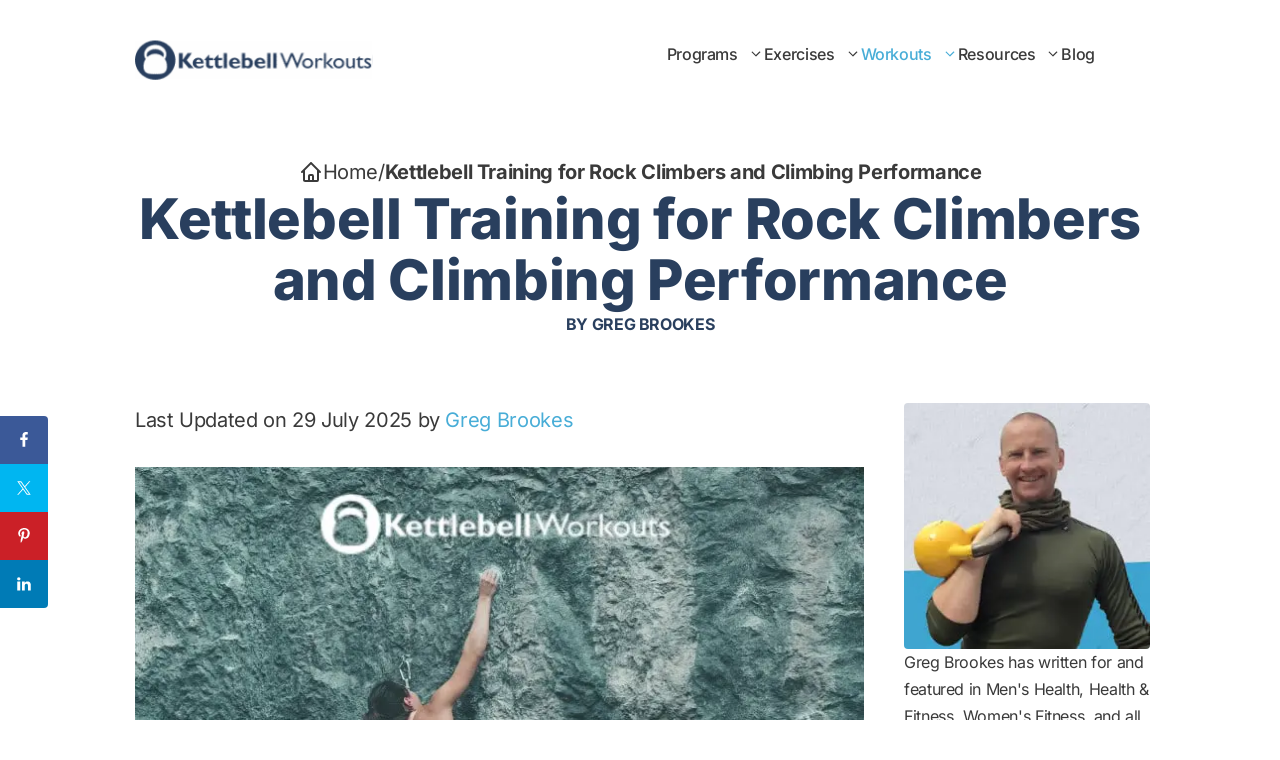

--- FILE ---
content_type: text/html; charset=UTF-8
request_url: https://kettlebellsworkouts.com/kettlebell-training-climbers/
body_size: 67643
content:
<!DOCTYPE html><html lang=en-US><head><link rel=preconnect href=https://fonts.gstatic.com crossorigin><link rel=dns-prefetch href=https://fonts.gstatic.com><meta charset="UTF-8"><meta name='robots' content='index, follow, max-image-preview:large, max-snippet:-1, max-video-preview:-1'><meta name="viewport" content="width=device-width, initial-scale=1"><title>Kettlebell Training for Rock Climbers and Climbing Performance</title><meta name="description" content="Discover how kettlebell training enhances grip strength, balance, and functional movement for rock climbers, revolutionizing your climbing."><link rel=canonical href=https://kettlebellsworkouts.com/kettlebell-training-climbers/ ><meta property="og:locale" content="en_US"><meta property="og:type" content="article"><meta property="og:title" content="Kettlebell Training for Rock Climbers and Climbing Performance"><meta property="og:description" content="Discover how kettlebell training enhances grip strength, balance, and functional movement for rock climbers, revolutionizing your climbing."><meta property="og:url" content="https://kettlebellsworkouts.com/kettlebell-training-climbers/"><meta property="og:site_name" content="Kettlebell Workouts by Greg Brookes"><meta property="article:publisher" content="https://www.facebook.com/GBPersonalTrainer"><meta property="article:published_time" content="2023-09-03T09:17:44+00:00"><meta property="article:modified_time" content="2025-07-29T14:23:10+00:00"><meta property="og:image" content="https://kettlebellsworkouts.com/wp-content/uploads/2023/09/kettlebell-training-for-climbers-blog.jpg"><meta property="og:image:width" content="600"><meta property="og:image:height" content="314"><meta property="og:image:type" content="image/jpeg"><meta name="author" content="Greg Brookes"><meta name="twitter:label1" content="Written by"><meta name="twitter:data1" content="Greg Brookes"><meta name="twitter:label2" content="Est. reading time"><meta name="twitter:data2" content="11 minutes"> <script type=application/ld+json class=yoast-schema-graph>{"@context":"https://schema.org","@graph":[{"@type":"Article","@id":"https://kettlebellsworkouts.com/kettlebell-training-climbers/#article","isPartOf":{"@id":"https://kettlebellsworkouts.com/kettlebell-training-climbers/"},"author":{"name":"Greg Brookes","@id":"https://kettlebellsworkouts.com/#/schema/person/9b9b464a8db7175a98ebac5a5339de4b"},"headline":"Kettlebell Training for Rock Climbers and Climbing Performance","datePublished":"2023-09-03T09:17:44+00:00","dateModified":"2025-07-29T14:23:10+00:00","mainEntityOfPage":{"@id":"https://kettlebellsworkouts.com/kettlebell-training-climbers/"},"wordCount":1874,"publisher":{"@id":"https://kettlebellsworkouts.com/#organization"},"image":{"@id":"https://kettlebellsworkouts.com/kettlebell-training-climbers/#primaryimage"},"thumbnailUrl":"https://kettlebellsworkouts.com/wp-content/uploads/2023/09/kettlebell-training-for-climbers-blog.jpg","articleSection":["Articles","Kettlebell Exercises","Kettlebell Workouts","Sports Performance"],"inLanguage":"en-US"},{"@type":"WebPage","@id":"https://kettlebellsworkouts.com/kettlebell-training-climbers/","url":"https://kettlebellsworkouts.com/kettlebell-training-climbers/","name":"Kettlebell Training for Rock Climbers and Climbing Performance","isPartOf":{"@id":"https://kettlebellsworkouts.com/#website"},"primaryImageOfPage":{"@id":"https://kettlebellsworkouts.com/kettlebell-training-climbers/#primaryimage"},"image":{"@id":"https://kettlebellsworkouts.com/kettlebell-training-climbers/#primaryimage"},"thumbnailUrl":"https://kettlebellsworkouts.com/wp-content/uploads/2023/09/kettlebell-training-for-climbers-blog.jpg","datePublished":"2023-09-03T09:17:44+00:00","dateModified":"2025-07-29T14:23:10+00:00","description":"Discover how kettlebell training enhances grip strength, balance, and functional movement for rock climbers, revolutionizing your climbing.","breadcrumb":{"@id":"https://kettlebellsworkouts.com/kettlebell-training-climbers/#breadcrumb"},"inLanguage":"en-US","potentialAction":[{"@type":"ReadAction","target":["https://kettlebellsworkouts.com/kettlebell-training-climbers/"]}]},{"@type":"ImageObject","inLanguage":"en-US","@id":"https://kettlebellsworkouts.com/kettlebell-training-climbers/#primaryimage","url":"https://kettlebellsworkouts.com/wp-content/uploads/2023/09/kettlebell-training-for-climbers-blog.jpg","contentUrl":"https://kettlebellsworkouts.com/wp-content/uploads/2023/09/kettlebell-training-for-climbers-blog.jpg","width":600,"height":314},{"@type":"BreadcrumbList","@id":"https://kettlebellsworkouts.com/kettlebell-training-climbers/#breadcrumb","itemListElement":[{"@type":"ListItem","position":1,"name":"Home","item":"https://kettlebellsworkouts.com/"},{"@type":"ListItem","position":2,"name":"Kettlebell Training for Rock Climbers and Climbing Performance"}]},{"@type":"WebSite","@id":"https://kettlebellsworkouts.com/#website","url":"https://kettlebellsworkouts.com/","name":"Kettlebell Workouts by Greg Brookes","description":"Personal Kettlebell Trainer","publisher":{"@id":"https://kettlebellsworkouts.com/#organization"},"potentialAction":[{"@type":"SearchAction","target":{"@type":"EntryPoint","urlTemplate":"https://kettlebellsworkouts.com/?s={search_term_string}"},"query-input":{"@type":"PropertyValueSpecification","valueRequired":true,"valueName":"search_term_string"}}],"inLanguage":"en-US"},{"@type":"Organization","@id":"https://kettlebellsworkouts.com/#organization","name":"GB Personal Training Ltd","url":"https://kettlebellsworkouts.com/","logo":{"@type":"ImageObject","inLanguage":"en-US","@id":"https://kettlebellsworkouts.com/#/schema/logo/image/","url":"https://kettlebellsworkouts.com/wp-content/uploads/2024/07/kettlebells-logo@2x.png","contentUrl":"https://kettlebellsworkouts.com/wp-content/uploads/2024/07/kettlebells-logo@2x.png","width":477,"height":81,"caption":"GB Personal Training Ltd"},"image":{"@id":"https://kettlebellsworkouts.com/#/schema/logo/image/"},"sameAs":["https://www.facebook.com/GBPersonalTrainer","https://x.com/GBpt","http://www.pinterest.com/gbkettlebells","http://www.youtube.com/c/GregBrookes"]},{"@type":"Person","@id":"https://kettlebellsworkouts.com/#/schema/person/9b9b464a8db7175a98ebac5a5339de4b","name":"Greg Brookes","image":{"@type":"ImageObject","inLanguage":"en-US","@id":"https://kettlebellsworkouts.com/#/schema/person/image/","url":"https://secure.gravatar.com/avatar/02700bd34e64fa5b177e0a18cea8166998f5da80b99b8fc6cad2099f4e0c1874?s=96&d=mm&r=g","contentUrl":"https://secure.gravatar.com/avatar/02700bd34e64fa5b177e0a18cea8166998f5da80b99b8fc6cad2099f4e0c1874?s=96&d=mm&r=g","caption":"Greg Brookes"},"sameAs":["https://kettlebellsworkouts.com/","https://x.com/GBpt"],"url":"https://kettlebellsworkouts.com/author/gbpt/"}]}</script> <link rel=dns-prefetch href=//cdnjs.cloudflare.com><link rel=dns-prefetch href=//a.omappapi.com><link href=https://fonts.gstatic.com crossorigin rel=preconnect><link href=https://fonts.googleapis.com crossorigin rel=preconnect><link rel=alternate type=application/rss+xml title="Kettlebell Workouts by Greg Brookes &raquo; Feed" href=https://kettlebellsworkouts.com/feed/ ><link rel=alternate type=application/rss+xml title="Kettlebell Workouts by Greg Brookes &raquo; Comments Feed" href=https://kettlebellsworkouts.com/comments/feed/ ><link rel=alternate title="oEmbed (JSON)" type=application/json+oembed href="https://kettlebellsworkouts.com/wp-json/oembed/1.0/embed?url=https%3A%2F%2Fkettlebellsworkouts.com%2Fkettlebell-training-climbers%2F"><link rel=alternate title="oEmbed (XML)" type=text/xml+oembed href="https://kettlebellsworkouts.com/wp-json/oembed/1.0/embed?url=https%3A%2F%2Fkettlebellsworkouts.com%2Fkettlebell-training-climbers%2F&#038;format=xml"><style id=wp-img-auto-sizes-contain-inline-css>img:is([sizes=auto i],[sizes^="auto," i]){contain-intrinsic-size:3000px 1500px}</style><style id=shared-counts-css>.shared-counts-wrap.style-fancy .facebook.shared-counts-button,.shared-counts-wrap.style-slim .facebook.shared-counts-button,.shared-counts-wrap.style-classic .facebook.shared-counts-button,.shared-counts-wrap.style-block .facebook.shared-counts-button,.shared-counts-wrap.style-rounded .facebook.shared-counts-button,.shared-counts-wrap.style-buttons .facebook.shared-counts-button,.shared-counts-wrap.style-bar .facebook.shared-counts-button:not(.included_total),.shared-counts-wrap.style-fancy .facebook_likes.shared-counts-button,.shared-counts-wrap.style-slim .facebook_likes.shared-counts-button,.shared-counts-wrap.style-classic .facebook_likes.shared-counts-button,.shared-counts-wrap.style-block .facebook_likes.shared-counts-button,.shared-counts-wrap.style-rounded .facebook_likes.shared-counts-button,.shared-counts-wrap.style-buttons .facebook_likes.shared-counts-button,.shared-counts-wrap.style-bar .facebook_likes.shared-counts-button:not(.included_total),.shared-counts-wrap.style-fancy .facebook_shares.shared-counts-button,.shared-counts-wrap.style-slim .facebook_shares.shared-counts-button,.shared-counts-wrap.style-classic .facebook_shares.shared-counts-button,.shared-counts-wrap.style-block .facebook_shares.shared-counts-button,.shared-counts-wrap.style-rounded .facebook_shares.shared-counts-button,.shared-counts-wrap.style-buttons .facebook_shares.shared-counts-button,.shared-counts-wrap.style-bar .facebook_shares.shared-counts-button:not(.included_total),.shared-counts-wrap.style-fancy .facebook_comments.shared-counts-button,.shared-counts-wrap.style-slim .facebook_comments.shared-counts-button,.shared-counts-wrap.style-classic .facebook_comments.shared-counts-button,.shared-counts-wrap.style-block .facebook_comments.shared-counts-button,.shared-counts-wrap.style-rounded .facebook_comments.shared-counts-button,.shared-counts-wrap.style-buttons .facebook_comments.shared-counts-button,.shared-counts-wrap.style-bar .facebook_comments.shared-counts-button:not(.included_total){background-color:#3B5998}.shared-counts-wrap.style-fancy .facebook.shared-counts-button:hover,.shared-counts-wrap.style-slim .facebook.shared-counts-button:hover,.shared-counts-wrap.style-classic .facebook.shared-counts-button:hover,.shared-counts-wrap.style-block .facebook.shared-counts-button:hover,.shared-counts-wrap.style-rounded .facebook.shared-counts-button:hover,.shared-counts-wrap.style-buttons .facebook.shared-counts-button:hover,.shared-counts-wrap.style-bar .facebook.shared-counts-button:hover:not(.included_total),.shared-counts-wrap.style-fancy .facebook_likes.shared-counts-button:hover,.shared-counts-wrap.style-slim .facebook_likes.shared-counts-button:hover,.shared-counts-wrap.style-classic .facebook_likes.shared-counts-button:hover,.shared-counts-wrap.style-block .facebook_likes.shared-counts-button:hover,.shared-counts-wrap.style-rounded .facebook_likes.shared-counts-button:hover,.shared-counts-wrap.style-buttons .facebook_likes.shared-counts-button:hover,.shared-counts-wrap.style-bar .facebook_likes.shared-counts-button:hover:not(.included_total),.shared-counts-wrap.style-fancy .facebook_shares.shared-counts-button:hover,.shared-counts-wrap.style-slim .facebook_shares.shared-counts-button:hover,.shared-counts-wrap.style-classic .facebook_shares.shared-counts-button:hover,.shared-counts-wrap.style-block .facebook_shares.shared-counts-button:hover,.shared-counts-wrap.style-rounded .facebook_shares.shared-counts-button:hover,.shared-counts-wrap.style-buttons .facebook_shares.shared-counts-button:hover,.shared-counts-wrap.style-bar .facebook_shares.shared-counts-button:hover:not(.included_total),.shared-counts-wrap.style-fancy .facebook_comments.shared-counts-button:hover,.shared-counts-wrap.style-slim .facebook_comments.shared-counts-button:hover,.shared-counts-wrap.style-classic .facebook_comments.shared-counts-button:hover,.shared-counts-wrap.style-block .facebook_comments.shared-counts-button:hover,.shared-counts-wrap.style-rounded .facebook_comments.shared-counts-button:hover,.shared-counts-wrap.style-buttons .facebook_comments.shared-counts-button:hover,.shared-counts-wrap.style-bar .facebook_comments.shared-counts-button:hover:not(.included_total){background-color:#2d4373}.shared-counts-wrap.style-fancy .twitter.shared-counts-button,.shared-counts-wrap.style-slim .twitter.shared-counts-button,.shared-counts-wrap.style-classic .twitter.shared-counts-button,.shared-counts-wrap.style-block .twitter.shared-counts-button,.shared-counts-wrap.style-rounded .twitter.shared-counts-button,.shared-counts-wrap.style-buttons .twitter.shared-counts-button,.shared-counts-wrap.style-bar .twitter.shared-counts-button:not(.included_total){background-color:#00B6F1}.shared-counts-wrap.style-fancy .twitter.shared-counts-button:hover,.shared-counts-wrap.style-slim .twitter.shared-counts-button:hover,.shared-counts-wrap.style-classic .twitter.shared-counts-button:hover,.shared-counts-wrap.style-block .twitter.shared-counts-button:hover,.shared-counts-wrap.style-rounded .twitter.shared-counts-button:hover,.shared-counts-wrap.style-buttons .twitter.shared-counts-button:hover,.shared-counts-wrap.style-bar .twitter.shared-counts-button:hover:not(.included_total){background-color:#008fbe}.shared-counts-wrap.style-fancy .pinterest.shared-counts-button,.shared-counts-wrap.style-slim .pinterest.shared-counts-button,.shared-counts-wrap.style-classic .pinterest.shared-counts-button,.shared-counts-wrap.style-block .pinterest.shared-counts-button,.shared-counts-wrap.style-rounded .pinterest.shared-counts-button,.shared-counts-wrap.style-buttons .pinterest.shared-counts-button,.shared-counts-wrap.style-bar .pinterest.shared-counts-button:not(.included_total){background-color:#CB2027}.shared-counts-wrap.style-fancy .pinterest.shared-counts-button:hover,.shared-counts-wrap.style-slim .pinterest.shared-counts-button:hover,.shared-counts-wrap.style-classic .pinterest.shared-counts-button:hover,.shared-counts-wrap.style-block .pinterest.shared-counts-button:hover,.shared-counts-wrap.style-rounded .pinterest.shared-counts-button:hover,.shared-counts-wrap.style-buttons .pinterest.shared-counts-button:hover,.shared-counts-wrap.style-bar .pinterest.shared-counts-button:hover:not(.included_total){background-color:#9f191f}.shared-counts-wrap.style-fancy .stumbleupon.shared-counts-button,.shared-counts-wrap.style-slim .stumbleupon.shared-counts-button,.shared-counts-wrap.style-classic .stumbleupon.shared-counts-button,.shared-counts-wrap.style-block .stumbleupon.shared-counts-button,.shared-counts-wrap.style-rounded .stumbleupon.shared-counts-button,.shared-counts-wrap.style-buttons .stumbleupon.shared-counts-button,.shared-counts-wrap.style-bar .stumbleupon.shared-counts-button:not(.included_total){background-color:#eb4924}.shared-counts-wrap.style-fancy .stumbleupon.shared-counts-button:hover,.shared-counts-wrap.style-slim .stumbleupon.shared-counts-button:hover,.shared-counts-wrap.style-classic .stumbleupon.shared-counts-button:hover,.shared-counts-wrap.style-block .stumbleupon.shared-counts-button:hover,.shared-counts-wrap.style-rounded .stumbleupon.shared-counts-button:hover,.shared-counts-wrap.style-buttons .stumbleupon.shared-counts-button:hover,.shared-counts-wrap.style-bar .stumbleupon.shared-counts-button:hover:not(.included_total){background-color:#ca3412}.shared-counts-wrap.style-fancy .linkedin.shared-counts-button,.shared-counts-wrap.style-slim .linkedin.shared-counts-button,.shared-counts-wrap.style-classic .linkedin.shared-counts-button,.shared-counts-wrap.style-block .linkedin.shared-counts-button,.shared-counts-wrap.style-rounded .linkedin.shared-counts-button,.shared-counts-wrap.style-buttons .linkedin.shared-counts-button,.shared-counts-wrap.style-bar .linkedin.shared-counts-button:not(.included_total){background-color:#007BB6}.shared-counts-wrap.style-fancy .linkedin.shared-counts-button:hover,.shared-counts-wrap.style-slim .linkedin.shared-counts-button:hover,.shared-counts-wrap.style-classic .linkedin.shared-counts-button:hover,.shared-counts-wrap.style-block .linkedin.shared-counts-button:hover,.shared-counts-wrap.style-rounded .linkedin.shared-counts-button:hover,.shared-counts-wrap.style-buttons .linkedin.shared-counts-button:hover,.shared-counts-wrap.style-bar .linkedin.shared-counts-button:hover:not(.included_total){background-color:#005983}.shared-counts-wrap.style-fancy .google.shared-counts-button,.shared-counts-wrap.style-slim .google.shared-counts-button,.shared-counts-wrap.style-classic .google.shared-counts-button,.shared-counts-wrap.style-block .google.shared-counts-button,.shared-counts-wrap.style-rounded .google.shared-counts-button,.shared-counts-wrap.style-buttons .google.shared-counts-button,.shared-counts-wrap.style-bar .google.shared-counts-button:not(.included_total){background-color:#dd4b39}.shared-counts-wrap.style-fancy .google.shared-counts-button:hover,.shared-counts-wrap.style-slim .google.shared-counts-button:hover,.shared-counts-wrap.style-classic .google.shared-counts-button:hover,.shared-counts-wrap.style-block .google.shared-counts-button:hover,.shared-counts-wrap.style-rounded .google.shared-counts-button:hover,.shared-counts-wrap.style-buttons .google.shared-counts-button:hover,.shared-counts-wrap.style-bar .google.shared-counts-button:hover:not(.included_total){background-color:#c23321}.shared-counts-wrap.style-fancy .yummly.shared-counts-button,.shared-counts-wrap.style-slim .yummly.shared-counts-button,.shared-counts-wrap.style-classic .yummly.shared-counts-button,.shared-counts-wrap.style-block .yummly.shared-counts-button,.shared-counts-wrap.style-rounded .yummly.shared-counts-button,.shared-counts-wrap.style-buttons .yummly.shared-counts-button,.shared-counts-wrap.style-bar .yummly.shared-counts-button:not(.included_total){background-color:#E16120}.shared-counts-wrap.style-fancy .yummly.shared-counts-button:hover,.shared-counts-wrap.style-slim .yummly.shared-counts-button:hover,.shared-counts-wrap.style-classic .yummly.shared-counts-button:hover,.shared-counts-wrap.style-block .yummly.shared-counts-button:hover,.shared-counts-wrap.style-rounded .yummly.shared-counts-button:hover,.shared-counts-wrap.style-buttons .yummly.shared-counts-button:hover,.shared-counts-wrap.style-bar .yummly.shared-counts-button:hover:not(.included_total){background-color:#b64d18}.shared-counts-wrap.style-fancy .included_total.shared-counts-button,.shared-counts-wrap.style-slim .included_total.shared-counts-button,.shared-counts-wrap.style-classic .included_total.shared-counts-button,.shared-counts-wrap.style-block .included_total.shared-counts-button,.shared-counts-wrap.style-rounded .included_total.shared-counts-button,.shared-counts-wrap.style-buttons .included_total.shared-counts-button,.shared-counts-wrap.style-bar .included_total.shared-counts-button:not(.included_total){background-color:#999}.shared-counts-wrap.style-fancy .email.shared-counts-button,.shared-counts-wrap.style-slim .email.shared-counts-button,.shared-counts-wrap.style-classic .email.shared-counts-button,.shared-counts-wrap.style-block .email.shared-counts-button,.shared-counts-wrap.style-rounded .email.shared-counts-button,.shared-counts-wrap.style-buttons .email.shared-counts-button,.shared-counts-wrap.style-bar .email.shared-counts-button:not(.included_total){background-color:#424345}.shared-counts-wrap.style-fancy .email.shared-counts-button:hover,.shared-counts-wrap.style-slim .email.shared-counts-button:hover,.shared-counts-wrap.style-classic .email.shared-counts-button:hover,.shared-counts-wrap.style-block .email.shared-counts-button:hover,.shared-counts-wrap.style-rounded .email.shared-counts-button:hover,.shared-counts-wrap.style-buttons .email.shared-counts-button:hover,.shared-counts-wrap.style-bar .email.shared-counts-button:hover:not(.included_total){background-color:#292a2b}.shared-counts-wrap.style-fancy .print.shared-counts-button,.shared-counts-wrap.style-slim .print.shared-counts-button,.shared-counts-wrap.style-classic .print.shared-counts-button,.shared-counts-wrap.style-block .print.shared-counts-button,.shared-counts-wrap.style-rounded .print.shared-counts-button,.shared-counts-wrap.style-buttons .print.shared-counts-button,.shared-counts-wrap.style-bar .print.shared-counts-button:not(.included_total){background-color:#4D4D4D}.shared-counts-wrap.style-fancy .print.shared-counts-button:hover,.shared-counts-wrap.style-slim .print.shared-counts-button:hover,.shared-counts-wrap.style-classic .print.shared-counts-button:hover,.shared-counts-wrap.style-block .print.shared-counts-button:hover,.shared-counts-wrap.style-rounded .print.shared-counts-button:hover,.shared-counts-wrap.style-buttons .print.shared-counts-button:hover,.shared-counts-wrap.style-bar .print.shared-counts-button:hover:not(.included_total){background-color:#343434}.shared-counts-wrap{margin:0 0 20px 0;overflow:hidden;width:100%}.shared-counts-wrap .shared-counts-label{letter-spacing:normal}.shared-counts-wrap.style-fancy{display:-webkit-box;display:-ms-flexbox;display:flex;-webkit-box-orient:horizontal;-webkit-box-direction:normal;-ms-flex-flow:row nowrap;flex-flow:row nowrap;-webkit-box-pack:center;-ms-flex-pack:center;justify-content:center;-webkit-box-align:center;-ms-flex-align:center;align-items:center;padding-right:92px;position:relative}.shared-counts-wrap.style-fancy .shared-counts-button{border-radius:4px;color:#fff;-webkit-box-flex:1;-ms-flex:1;flex:1;margin-right:10px;line-height:0;text-align:center}.shared-counts-wrap.style-fancy .shared-counts-button:hover{text-decoration:none;-ms-flex-preferred-size:10%;flex-basis:10%}@media only screen and (min-width: 768px){.shared-counts-wrap.style-fancy .shared-counts-button:hover .shared-counts-label{width:80px;opacity:1}}.shared-counts-wrap.style-fancy .shared-counts-button .shared-counts-count{display:inline-block;line-height:32px;font-size:14px}.shared-counts-wrap.style-fancy .shared-counts-button .shared-counts-icon{display:block;float:left;width:30px;height:32px;text-align:center}.shared-counts-wrap.style-fancy .shared-counts-button svg{fill:#fff;width:18px;height:18px;margin-top:7px}.shared-counts-wrap.style-fancy .shared-counts-button .shared-counts-label{display:block;float:left;font-size:14px;font-weight:400;height:32px;margin:0 0 0 6px;vertical-align:middle;line-height:32px;color:#fff;-webkit-transition:all 0.2s linear;-o-transition:all 0.2s linear;transition:all 0.2s linear;width:1px;max-width:calc( 100% - 40px);overflow:hidden;opacity:0;text-align:left}.shared-counts-wrap.style-fancy .shared-counts-button.included_total{position:absolute;top:0;right:0;width:76px;background:transparent;color:#999}.shared-counts-wrap.style-fancy .shared-counts-button.included_total:hover{background:transparent}.shared-counts-wrap.style-fancy .shared-counts-button.included_total svg{fill:#999}.shared-counts-wrap.style-fancy .shared-counts-button.included_total .shared-counts-count,.shared-counts-wrap.style-fancy .shared-counts-button.included_total .shared-counts-label{line-height:16px;position:absolute;top:0;right:0;width:calc( 100% - 32px);text-align:center}.shared-counts-wrap.style-fancy .shared-counts-button.included_total .shared-counts-label{color:#999;top:16px;opacity:1;font-size:10px;text-transform:uppercase;height:16px}.shared-counts-wrap.style-slim .shared-counts-button{border-radius:2px;font-family:"Helvetica Neue",Helvetica,Arial,sans-serif;font-weight:700;display:inline-block;line-height:0;margin-right:8px}.shared-counts-wrap.style-slim .shared-counts-button:last-child{margin-right:0}.shared-counts-wrap.style-slim .shared-counts-button:hover .shared-counts-label{width:auto;max-width:100px;margin-right:14px;opacity:1}.shared-counts-wrap.style-slim .shared-counts-button .shared-counts-icon{float:left;display:block;margin:5px 10px}.shared-counts-wrap.style-slim .shared-counts-button .shared-counts-icon svg{fill:#fff;width:12px;height:12px}.shared-counts-wrap.style-slim .shared-counts-button .shared-counts-label{color:#fff;display:block;float:left;font-size:12px;margin:4px 0 0 0;line-height:14px;transition:all 0.4s ease-in-out;max-width:1px;overflow:hidden;opacity:0}.shared-counts-wrap.style-slim .shared-counts-button .shared-counts-count{background-color:#fff;border:1px solid #AAA;border-radius:0 2px 2px 0;color:#4D4D4D;display:block;float:right;font-size:12px;height:22px;line-height:20px;margin-right:-2px;min-width:25px;padding:0 8px;position:relative}.shared-counts-wrap.style-classic .shared-counts-button{border-radius:2px;font-family:"Helvetica Neue",Helvetica,Arial,sans-serif;font-weight:700;display:inline-block;line-height:0;margin-right:8px}.shared-counts-wrap.style-classic .shared-counts-button:last-child{margin-right:0}.shared-counts-wrap.style-classic .shared-counts-button .shared-counts-icon{float:left;display:block;margin:6px 8px 6px 6px}.shared-counts-wrap.style-classic .shared-counts-button .shared-counts-icon svg{fill:#fff;width:10px;height:10px}.shared-counts-wrap.style-classic .shared-counts-button .shared-counts-label{color:#fff;display:block;float:left;font-size:12px;margin:4px 11px 0 0;line-height:14px}.shared-counts-wrap.style-classic .shared-counts-button .shared-counts-count{background-color:#fff;border:1px solid #AAA;border-radius:0 2px 2px 0;color:#4D4D4D;display:block;float:right;font-size:12px;height:22px;line-height:20px;margin-right:-2px;min-width:25px;padding:0 8px;position:relative}.shared-counts-wrap.style-classic .shared-counts-button .shared-counts-count:after,.shared-counts-wrap.style-classic .shared-counts-button .shared-counts-count:before{content:'';display:block;position:absolute;top:50%;margin-top:-6px;width:0;height:0;border-top:6px solid transparent;border-bottom:6px solid transparent;border-right:6px solid}.shared-counts-wrap.style-classic .shared-counts-button .shared-counts-count:after{left:-5px;border-right-color:#fff}.shared-counts-wrap.style-classic .shared-counts-button .shared-counts-count:before{left:-6px;border-right-color:#fff}.shared-counts-wrap.style-icon .shared-counts-button{float:left;display:block;margin:0}.shared-counts-wrap.style-icon .shared-counts-button .shared-counts-icon{display:block;width:32px;height:32px;line-height:32px;text-align:center}.shared-counts-wrap.style-icon .shared-counts-button .shared-counts-icon svg{fill:#999;width:16px;height:16px}.shared-counts-wrap.style-icon .shared-counts-button:hover{text-decoration:none}.shared-counts-wrap.style-icon .shared-counts-button:hover.facebook svg{fill:#3B5998}.shared-counts-wrap.style-icon .shared-counts-button:hover.twitter svg{fill:#00B6F1}.shared-counts-wrap.style-icon .shared-counts-button:hover.google svg{fill:#dd4b39}.shared-counts-wrap.style-icon .shared-counts-button:hover.linkedin svg{fill:#007BB6}.shared-counts-wrap.style-icon .shared-counts-button:hover.pinterest svg{fill:#CB2027}.shared-counts-wrap.style-icon .shared-counts-button:hover.stumbleupon svg{fill:#eb4924}.shared-counts-wrap.style-icon .shared-counts-button:hover.yummly svg{fill:#E16120}.shared-counts-wrap.style-icon .shared-counts-button:hover.email svg{fill:#424345}.shared-counts-wrap.style-icon .shared-counts-button:hover.print svg{fill:#4D4D4D}.shared-counts-wrap.style-icon .shared-counts-button.included_total{color:#424345;font-size:20px;line-height:32px}.shared-counts-wrap.style-icon .shared-counts-button.included_total .shared-counts-icon{display:none}.shared-counts-wrap.style-icon .shared-counts-button.included_total .shared-counts-icon-label{float:right;padding-left:5px}.shared-counts-wrap.style-icon .shared-counts-button:not(.included_total) .shared-counts-label,.shared-counts-wrap.style-icon .shared-counts-button:not(.included_total) .shared-counts-count{display:none}.shared-counts-wrap.style-block .shared-counts-button,.shared-counts-wrap.style-rounded .shared-counts-button,.shared-counts-wrap.style-buttons .shared-counts-button{display:block;float:left;margin:0;width:32px;height:32px;line-height:0;text-align:center}.shared-counts-wrap.style-block .shared-counts-button svg,.shared-counts-wrap.style-rounded .shared-counts-button svg,.shared-counts-wrap.style-buttons .shared-counts-button svg{fill:#fff;width:16px;height:16px;margin-top:8px}.shared-counts-wrap.style-block .shared-counts-button .shared-counts-label,.shared-counts-wrap.style-rounded .shared-counts-button .shared-counts-label,.shared-counts-wrap.style-buttons .shared-counts-button .shared-counts-label,.shared-counts-wrap.style-block .shared-counts-button .shared-counts-count,.shared-counts-wrap.style-rounded .shared-counts-button .shared-counts-count,.shared-counts-wrap.style-buttons .shared-counts-button .shared-counts-count{display:none}.shared-counts-wrap.style-block .shared-counts-button.included_total,.shared-counts-wrap.style-rounded .shared-counts-button.included_total,.shared-counts-wrap.style-buttons .shared-counts-button.included_total{background:transparent;width:auto;padding:0 10px;font-size:22px;line-height:32px}.shared-counts-wrap.style-block .shared-counts-button.included_total:hover,.shared-counts-wrap.style-rounded .shared-counts-button.included_total:hover,.shared-counts-wrap.style-buttons .shared-counts-button.included_total:hover{background:transparent}.shared-counts-wrap.style-block .shared-counts-button.included_total .shared-counts-label,.shared-counts-wrap.style-rounded .shared-counts-button.included_total .shared-counts-label,.shared-counts-wrap.style-buttons .shared-counts-button.included_total .shared-counts-label,.shared-counts-wrap.style-block .shared-counts-button.included_total .shared-counts-count,.shared-counts-wrap.style-rounded .shared-counts-button.included_total .shared-counts-count,.shared-counts-wrap.style-buttons .shared-counts-button.included_total .shared-counts-count{display:block}.shared-counts-wrap.style-block .shared-counts-button.included_total .shared-counts-count,.shared-counts-wrap.style-rounded .shared-counts-button.included_total .shared-counts-count,.shared-counts-wrap.style-buttons .shared-counts-button.included_total .shared-counts-count{float:left;padding-right:3px}.shared-counts-wrap.style-block .shared-counts-button.included_total .shared-counts-icon-label,.shared-counts-wrap.style-rounded .shared-counts-button.included_total .shared-counts-icon-label,.shared-counts-wrap.style-buttons .shared-counts-button.included_total .shared-counts-icon-label{float:right}.shared-counts-wrap.style-block .shared-counts-button.included_total .shared-counts-icon,.shared-counts-wrap.style-rounded .shared-counts-button.included_total .shared-counts-icon,.shared-counts-wrap.style-buttons .shared-counts-button.included_total .shared-counts-icon{display:none}.shared-counts-wrap.style-bar a:first-of-type{border-radius:5px 0 0 5px}.shared-counts-wrap.style-bar a:last-of-type{border-radius:0 5px 5px 0}.shared-counts-wrap.style-bar .shared-counts-button:not(.included_total){color:#fff;display:block;float:left;font-size:13px;font-weight:700;line-height:0;padding:4px 10px;margin:0;text-align:center}.shared-counts-wrap.style-bar .shared-counts-button:not(.included_total) .shared-counts-icon{line-height:0;display:block;float:left;padding-right:10px}.shared-counts-wrap.style-bar .shared-counts-button:not(.included_total) svg{fill:#fff;width:16px;height:16px}.shared-counts-wrap.style-bar .shared-counts-button:not(.included_total) .shared-counts-label{display:block;float:left;line-height:16px}.shared-counts-wrap.style-bar .shared-counts-button:not(.included_total) .shared-counts-count{display:none}.shared-counts-wrap.style-bar .shared-counts-button.included_total{background:transparent;display:block;float:left;padding:0 10px;font-size:18px;line-height:24px}.shared-counts-wrap.style-bar .shared-counts-button.included_total:hover{background:transparent}.shared-counts-wrap.style-bar .shared-counts-button.included_total .shared-counts-label,.shared-counts-wrap.style-bar .shared-counts-button.included_total .shared-counts-count{display:block}.shared-counts-wrap.style-bar .shared-counts-button.included_total .shared-counts-count{float:left;padding-right:3px}.shared-counts-wrap.style-bar .shared-counts-button.included_total .shared-counts-icon-label{float:right}.shared-counts-wrap.style-bar .shared-counts-button.included_total .shared-counts-icon{display:none}.shared-counts-wrap.style-rounded a.shared-counts-button{width:64px}.shared-counts-wrap.style-rounded a.shared-counts-button:first-of-type{border-radius:100px 0 0 100px}.shared-counts-wrap.style-rounded a.shared-counts-button:last-of-type{border-radius:0 100px 100px 0}.shared-counts-wrap.style-buttons .shared-counts-button{margin-right:12px}.shared-counts-wrap.style-buttons .shared-counts-button:last-child{margin-right:0}.shared-counts-wrap.style-buttons a.shared-counts-button{border-radius:16px;width:64px}#shared-counts-modal-wrap{position:fixed;top:0;left:0;width:100%;height:100%;background-color:#fff;background:rgba(0,0,0,0.4);z-index:999;overflow:hidden}.shared-counts-modal{background:#fff;border-radius:4px;box-shadow:0 2px 8px 0 rgba(0,0,0,0.4);font-family:"Helvetica Neue",Helvetica,Arial,sans-serif;width:350px;position:absolute;top:50%;left:50%;margin-left:-175px;transform:translateY(-50%);overflow:hidden}#shared-counts-modal-close{position:absolute;top:8px;right:8px;height:8px;width:8px;display:block;line-height:0;z-index:2}.shared-counts-modal-header{background:#3B5897;color:#fff;line-height:1.2;position:relative;padding:24px;padding-left:88px;z-index:1}.shared-counts-modal-icon{position:absolute;left:24px;top:50%;margin-top:-24px;width:48px;height:48px;fill:#fff}.shared-counts-modal-title{display:block;font-size:20px;margin-bottom:4px}.shared-counts-modal-subtitle{font-size:14px}.shared-counts-modal-content{padding:24px;position:relative}.shared-counts-modal-content label{display:none}.shared-counts-modal-content input[type="text"],.shared-counts-modal-content input[type="email"]{background:#fff;border:1px solid #D9D9D9;border-radius:4px;box-shadow:none;font-size:14px;line-height:16px;padding:8px;width:100%}.shared-counts-modal-content p{margin-bottom:12px}.shared-counts-modal-content .shared-counts-modal-submit{margin-bottom:0;text-align:center}.shared-counts-modal-content .shared-counts-modal-submit button{background:#3B5897;border:none;border-radius:16px;box-shadow:none;color:#fff;font-size:13px;font-weight:700;line-height:16px;padding:8px 32px}.shared-counts-modal-content .shared-counts-modal-submit button:hover{background:#2d4372;color:#fff}.shared-counts-modal-validation{display:none}#shared-counts-modal-recaptcha{margin:16px 0 18px}#shared-counts-modal-sent{position:absolute;width:calc( 100% - 48px);text-align:center;top:50%;transform:translateY(-50%);display:none}</style><style id=wp-emoji-styles-inline-css>img.wp-smiley,img.emoji{display:inline !important;border:none !important;box-shadow:none !important;height:1em !important;width:1em !important;margin:0 0.07em !important;vertical-align:-0.1em !important;background:none !important;padding:0 !important}</style><style id=wp-block-library-inline-css>/*<![CDATA[*/:root{--wp-block-synced-color:#7a00df;--wp-block-synced-color--rgb:122,0,223;--wp-bound-block-color:var(--wp-block-synced-color);--wp-editor-canvas-background:#ddd;--wp-admin-theme-color:#007cba;--wp-admin-theme-color--rgb:0,124,186;--wp-admin-theme-color-darker-10:#006ba1;--wp-admin-theme-color-darker-10--rgb:0,107,160.5;--wp-admin-theme-color-darker-20:#005a87;--wp-admin-theme-color-darker-20--rgb:0,90,135;--wp-admin-border-width-focus:2px}@media (min-resolution:192dpi){:root{--wp-admin-border-width-focus:1.5px}}.wp-element-button{cursor:pointer}:root .has-very-light-gray-background-color{background-color:#eee}:root .has-very-dark-gray-background-color{background-color:#313131}:root .has-very-light-gray-color{color:#eee}:root .has-very-dark-gray-color{color:#313131}:root .has-vivid-green-cyan-to-vivid-cyan-blue-gradient-background{background:linear-gradient(135deg,#00d084,#0693e3)}:root .has-purple-crush-gradient-background{background:linear-gradient(135deg,#34e2e4,#4721fb 50%,#ab1dfe)}:root .has-hazy-dawn-gradient-background{background:linear-gradient(135deg,#faaca8,#dad0ec)}:root .has-subdued-olive-gradient-background{background:linear-gradient(135deg,#fafae1,#67a671)}:root .has-atomic-cream-gradient-background{background:linear-gradient(135deg,#fdd79a,#004a59)}:root .has-nightshade-gradient-background{background:linear-gradient(135deg,#330968,#31cdcf)}:root .has-midnight-gradient-background{background:linear-gradient(135deg,#020381,#2874fc)}:root{--wp--preset--font-size--normal:16px;--wp--preset--font-size--huge:42px}.has-regular-font-size{font-size:1em}.has-larger-font-size{font-size:2.625em}.has-normal-font-size{font-size:var(--wp--preset--font-size--normal)}.has-huge-font-size{font-size:var(--wp--preset--font-size--huge)}.has-text-align-center{text-align:center}.has-text-align-left{text-align:left}.has-text-align-right{text-align:right}.has-fit-text{white-space:nowrap!important}#end-resizable-editor-section{display:none}.aligncenter{clear:both}.items-justified-left{justify-content:flex-start}.items-justified-center{justify-content:center}.items-justified-right{justify-content:flex-end}.items-justified-space-between{justify-content:space-between}.screen-reader-text{border:0;clip-path:inset(50%);height:1px;margin:-1px;overflow:hidden;padding:0;position:absolute;width:1px;word-wrap:normal!important}.screen-reader-text:focus{background-color:#ddd;clip-path:none;color:#444;display:block;font-size:1em;height:auto;left:5px;line-height:normal;padding:15px 23px 14px;text-decoration:none;top:5px;width:auto;z-index:100000}html :where(.has-border-color){border-style:solid}html :where([style*=border-top-color]){border-top-style:solid}html :where([style*=border-right-color]){border-right-style:solid}html :where([style*=border-bottom-color]){border-bottom-style:solid}html :where([style*=border-left-color]){border-left-style:solid}html :where([style*=border-width]){border-style:solid}html :where([style*=border-top-width]){border-top-style:solid}html :where([style*=border-right-width]){border-right-style:solid}html :where([style*=border-bottom-width]){border-bottom-style:solid}html :where([style*=border-left-width]){border-left-style:solid}html :where(img[class*=wp-image-]){height:auto;max-width:100%}:where(figure){margin:0 0 1em}html :where(.is-position-sticky){--wp-admin--admin-bar--position-offset:var(--wp-admin--admin-bar--height,0px)}@media screen and (max-width:600px){html:where(.is-position-sticky){--wp-admin--admin-bar--position-offset:0px}}/*]]>*/</style><style id=wp-block-heading-inline-css>h1:where(.wp-block-heading).has-background,h2:where(.wp-block-heading).has-background,h3:where(.wp-block-heading).has-background,h4:where(.wp-block-heading).has-background,h5:where(.wp-block-heading).has-background,h6:where(.wp-block-heading).has-background{padding:1.25em 2.375em}h1.has-text-align-left[style*=writing-mode]:where([style*=vertical-lr]),h1.has-text-align-right[style*=writing-mode]:where([style*=vertical-rl]),h2.has-text-align-left[style*=writing-mode]:where([style*=vertical-lr]),h2.has-text-align-right[style*=writing-mode]:where([style*=vertical-rl]),h3.has-text-align-left[style*=writing-mode]:where([style*=vertical-lr]),h3.has-text-align-right[style*=writing-mode]:where([style*=vertical-rl]),h4.has-text-align-left[style*=writing-mode]:where([style*=vertical-lr]),h4.has-text-align-right[style*=writing-mode]:where([style*=vertical-rl]),h5.has-text-align-left[style*=writing-mode]:where([style*=vertical-lr]),h5.has-text-align-right[style*=writing-mode]:where([style*=vertical-rl]),h6.has-text-align-left[style*=writing-mode]:where([style*=vertical-lr]),h6.has-text-align-right[style*=writing-mode]:where([style*=vertical-rl]){rotate:180deg}</style><style id=wp-block-image-inline-css>/*<![CDATA[*/.wp-block-image>a,.wp-block-image>figure>a{display:inline-block}.wp-block-image img{box-sizing:border-box;height:auto;max-width:100%;vertical-align:bottom}@media not (prefers-reduced-motion){.wp-block-image img.hide{visibility:hidden}.wp-block-image img.show{animation:show-content-image .4s}}.wp-block-image[style*=border-radius] img,.wp-block-image[style*=border-radius]>a{border-radius:inherit}.wp-block-image.has-custom-border img{box-sizing:border-box}.wp-block-image.aligncenter{text-align:center}.wp-block-image.alignfull>a,.wp-block-image.alignwide>a{width:100%}.wp-block-image.alignfull img,.wp-block-image.alignwide img{height:auto;width:100%}.wp-block-image .aligncenter,.wp-block-image .alignleft,.wp-block-image .alignright,.wp-block-image.aligncenter,.wp-block-image.alignleft,.wp-block-image.alignright{display:table}.wp-block-image .aligncenter>figcaption,.wp-block-image .alignleft>figcaption,.wp-block-image .alignright>figcaption,.wp-block-image.aligncenter>figcaption,.wp-block-image.alignleft>figcaption,.wp-block-image.alignright>figcaption{caption-side:bottom;display:table-caption}.wp-block-image .alignleft{float:left;margin:.5em 1em .5em 0}.wp-block-image .alignright{float:right;margin:.5em 0 .5em 1em}.wp-block-image .aligncenter{margin-left:auto;margin-right:auto}.wp-block-image :where(figcaption){margin-bottom:1em;margin-top:.5em}.wp-block-image.is-style-circle-mask img{border-radius:9999px}@supports ((-webkit-mask-image:none) or (mask-image:none)) or (-webkit-mask-image:none){.wp-block-image.is-style-circle-mask img{border-radius:0;-webkit-mask-image:url('data:image/svg+xml;utf8,<svg viewBox="0 0 100 100" xmlns=http://www.w3.org/2000/svg><circle cx=50 cy=50 r=50 /></svg>');mask-image:url('data:image/svg+xml;utf8,<svg viewBox="0 0 100 100" xmlns=http://www.w3.org/2000/svg><circle cx=50 cy=50 r=50 /></svg>');mask-mode:alpha;-webkit-mask-position:center;mask-position:center;-webkit-mask-repeat:no-repeat;mask-repeat:no-repeat;-webkit-mask-size:contain;mask-size:contain}}:root :where(.wp-block-image.is-style-rounded img,.wp-block-image .is-style-rounded img){border-radius:9999px}.wp-block-image figure{margin:0}.wp-lightbox-container{display:flex;flex-direction:column;position:relative}.wp-lightbox-container img{cursor:zoom-in}.wp-lightbox-container img:hover+button{opacity:1}.wp-lightbox-container button{align-items:center;backdrop-filter:blur(16px) saturate(180%);background-color:#5a5a5a40;border:none;border-radius:4px;cursor:zoom-in;display:flex;height:20px;justify-content:center;opacity:0;padding:0;position:absolute;right:16px;text-align:center;top:16px;width:20px;z-index:100}@media not (prefers-reduced-motion){.wp-lightbox-container button{transition:opacity .2s ease}}.wp-lightbox-container button:focus-visible{outline:3px auto #5a5a5a40;outline:3px auto -webkit-focus-ring-color;outline-offset:3px}.wp-lightbox-container button:hover{cursor:pointer;opacity:1}.wp-lightbox-container button:focus{opacity:1}.wp-lightbox-container button:focus,.wp-lightbox-container button:hover,.wp-lightbox-container button:not(:hover):not(:active):not(.has-background){background-color:#5a5a5a40;border:none}.wp-lightbox-overlay{box-sizing:border-box;cursor:zoom-out;height:100vh;left:0;overflow:hidden;position:fixed;top:0;visibility:hidden;width:100%;z-index:100000}.wp-lightbox-overlay .close-button{align-items:center;cursor:pointer;display:flex;justify-content:center;min-height:40px;min-width:40px;padding:0;position:absolute;right:calc(env(safe-area-inset-right) + 16px);top:calc(env(safe-area-inset-top) + 16px);z-index:5000000}.wp-lightbox-overlay .close-button:focus,.wp-lightbox-overlay .close-button:hover,.wp-lightbox-overlay .close-button:not(:hover):not(:active):not(.has-background){background:none;border:none}.wp-lightbox-overlay .lightbox-image-container{height:var(--wp--lightbox-container-height);left:50%;overflow:hidden;position:absolute;top:50%;transform:translate(-50%,-50%);transform-origin:top left;width:var(--wp--lightbox-container-width);z-index:9999999999}.wp-lightbox-overlay .wp-block-image{align-items:center;box-sizing:border-box;display:flex;height:100%;justify-content:center;margin:0;position:relative;transform-origin:0 0;width:100%;z-index:3000000}.wp-lightbox-overlay .wp-block-image img{height:var(--wp--lightbox-image-height);min-height:var(--wp--lightbox-image-height);min-width:var(--wp--lightbox-image-width);width:var(--wp--lightbox-image-width)}.wp-lightbox-overlay .wp-block-image figcaption{display:none}.wp-lightbox-overlay button{background:none;border:none}.wp-lightbox-overlay .scrim{background-color:#fff;height:100%;opacity:.9;position:absolute;width:100%;z-index:2000000}.wp-lightbox-overlay.active{visibility:visible}@media not (prefers-reduced-motion){.wp-lightbox-overlay.active{animation:turn-on-visibility .25s both}.wp-lightbox-overlay.active img{animation:turn-on-visibility .35s both}.wp-lightbox-overlay.show-closing-animation:not(.active){animation:turn-off-visibility .35s both}.wp-lightbox-overlay.show-closing-animation:not(.active) img{animation:turn-off-visibility .25s both}.wp-lightbox-overlay.zoom.active{animation:none;opacity:1;visibility:visible}.wp-lightbox-overlay.zoom.active .lightbox-image-container{animation:lightbox-zoom-in .4s}.wp-lightbox-overlay.zoom.active .lightbox-image-container img{animation:none}.wp-lightbox-overlay.zoom.active .scrim{animation:turn-on-visibility .4s forwards}.wp-lightbox-overlay.zoom.show-closing-animation:not(.active){animation:none}.wp-lightbox-overlay.zoom.show-closing-animation:not(.active) .lightbox-image-container{animation:lightbox-zoom-out .4s}.wp-lightbox-overlay.zoom.show-closing-animation:not(.active) .lightbox-image-container img{animation:none}.wp-lightbox-overlay.zoom.show-closing-animation:not(.active) .scrim{animation:turn-off-visibility .4s forwards}}@keyframes show-content-image{0%{visibility:hidden}99%{visibility:hidden}to{visibility:visible}}@keyframes turn-on-visibility{0%{opacity:0}to{opacity:1}}@keyframes turn-off-visibility{0%{opacity:1;visibility:visible}99%{opacity:0;visibility:visible}to{opacity:0;visibility:hidden}}@keyframes lightbox-zoom-in{0%{transform:translate(calc((-100vw + var(--wp--lightbox-scrollbar-width))/2 + var(--wp--lightbox-initial-left-position)),calc(-50vh + var(--wp--lightbox-initial-top-position))) scale(var(--wp--lightbox-scale))}to{transform:translate(-50%,-50%) scale(1)}}@keyframes lightbox-zoom-out{0%{transform:translate(-50%,-50%) scale(1);visibility:visible}99%{visibility:visible}to{transform:translate(calc((-100vw + var(--wp--lightbox-scrollbar-width))/2 + var(--wp--lightbox-initial-left-position)),calc(-50vh + var(--wp--lightbox-initial-top-position))) scale(var(--wp--lightbox-scale));visibility:hidden}}/*]]>*/</style><style id=wp-block-list-inline-css>ol,ul{box-sizing:border-box}:root :where(.wp-block-list.has-background){padding:1.25em 2.375em}</style><style id=wp-block-search-inline-css>.wp-block-search__button{margin-left:10px;word-break:normal}.wp-block-search__button.has-icon{line-height:0}.wp-block-search__button svg{height:1.25em;min-height:24px;min-width:24px;width:1.25em;fill:currentColor;vertical-align:text-bottom}:where(.wp-block-search__button){border:1px solid #ccc;padding:6px 10px}.wp-block-search__inside-wrapper{display:flex;flex:auto;flex-wrap:nowrap;max-width:100%}.wp-block-search__label{width:100%}.wp-block-search.wp-block-search__button-only .wp-block-search__button{box-sizing:border-box;display:flex;flex-shrink:0;justify-content:center;margin-left:0;max-width:100%}.wp-block-search.wp-block-search__button-only .wp-block-search__inside-wrapper{min-width:0!important;transition-property:width}.wp-block-search.wp-block-search__button-only .wp-block-search__input{flex-basis:100%;transition-duration:.3s}.wp-block-search.wp-block-search__button-only.wp-block-search__searchfield-hidden,.wp-block-search.wp-block-search__button-only.wp-block-search__searchfield-hidden .wp-block-search__inside-wrapper{overflow:hidden}.wp-block-search.wp-block-search__button-only.wp-block-search__searchfield-hidden .wp-block-search__input{border-left-width:0!important;border-right-width:0!important;flex-basis:0;flex-grow:0;margin:0;min-width:0!important;padding-left:0!important;padding-right:0!important;width:0!important}:where(.wp-block-search__input){appearance:none;border:1px solid #949494;flex-grow:1;font-family:inherit;font-size:inherit;font-style:inherit;font-weight:inherit;letter-spacing:inherit;line-height:inherit;margin-left:0;margin-right:0;min-width:3rem;padding:8px;text-decoration:unset!important;text-transform:inherit}:where(.wp-block-search__button-inside .wp-block-search__inside-wrapper){background-color:#fff;border:1px solid #949494;box-sizing:border-box;padding:4px}:where(.wp-block-search__button-inside .wp-block-search__inside-wrapper) .wp-block-search__input{border:none;border-radius:0;padding:0 4px}:where(.wp-block-search__button-inside .wp-block-search__inside-wrapper) .wp-block-search__input:focus{outline:none}:where(.wp-block-search__button-inside .wp-block-search__inside-wrapper) :where(.wp-block-search__button){padding:4px 8px}.wp-block-search.aligncenter .wp-block-search__inside-wrapper{margin:auto}.wp-block[data-align=right] .wp-block-search.wp-block-search__button-only .wp-block-search__inside-wrapper{float:right}</style><style id=wp-block-group-inline-css>.wp-block-group{box-sizing:border-box}:where(.wp-block-group.wp-block-group-is-layout-constrained){position:relative}</style><style id=wp-block-paragraph-inline-css>.is-small-text{font-size:.875em}.is-regular-text{font-size:1em}.is-large-text{font-size:2.25em}.is-larger-text{font-size:3em}.has-drop-cap:not(:focus):first-letter {float:left;font-size:8.4em;font-style:normal;font-weight:100;line-height:.68;margin:.05em .1em 0 0;text-transform:uppercase}body.rtl .has-drop-cap:not(:focus):first-letter {float:none;margin-left:.1em}p.has-drop-cap.has-background{overflow:hidden}:root :where(p.has-background){padding:1.25em 2.375em}:where(p.has-text-color:not(.has-link-color)) a{color:inherit}p.has-text-align-left[style*="writing-mode:vertical-lr"],p.has-text-align-right[style*="writing-mode:vertical-rl"]{rotate:180deg}</style><style id=wp-block-separator-inline-css>.wp-block-separator{border:none;border-top:2px solid}:root :where(.wp-block-separator.is-style-dots){height:auto;line-height:1;text-align:center}:root :where(.wp-block-separator.is-style-dots):before{color:currentColor;content:"···";font-family:serif;font-size:1.5em;letter-spacing:2em;padding-left:2em}.wp-block-separator.is-style-dots{background:none!important;border:none!important}</style><style id=ugb-style-css-css>/*<![CDATA[*/#start-resizable-editor-section{display:none}.stk-button-group:not(.stk-collapse-on-desktop) .block-editor-block-list__layout{justify-content:var(--stk-alignment-justify-content)}.stk-button-group:is(.stk--collapse-on-desktop)>.block-editor-inner-blocks>.block-editor-block-list__layout>[data-block]{margin-inline-end:var(--stk-alignment-margin-right);margin-inline-start:var(--stk-alignment-margin-left)}.stk--block-orientation-horizontal>.block-editor-inner-blocks>.block-editor-block-list__layout>*+*{margin-left:var(--stk-block-margin-bottom)}.stk--block-orientation-horizontal>.block-editor-inner-blocks>.block-editor-block-list__layout{display:flex!important;flex-direction:row}.stk--block-orientation-horizontal>.block-editor-inner-blocks>.block-editor-block-list__layout>*{margin-bottom:0;margin-top:0}.stk--block-orientation-horizontal>.block-editor-inner-blocks>.block-editor-block-list__layout>[data-block]{width:auto}.stk-block-accordion{box-sizing:border-box}.stk-block-accordion summary{--stk-block-margin-bottom:0;--stk-icon-size:16px;cursor:pointer;list-style:none}.stk-block-accordion summary::-webkit-details-marker{display:none}.stk-block-accordion summary .stk-block-icon:first-child{justify-content:flex-start}.stk-block-accordion summary .stk-block-icon:last-child{justify-content:flex-end}.stk-block-accordion summary.stk-block-column:focus:not(:focus-visible){outline:none}.stk-block-accordion .stk-block-accordion__heading .stk-block-icon-label .stk-block-heading{flex:1}.stk-block-accordion .stk-block-accordion__heading .stk-block-icon-label .stk-block-icon{flex:0 0 40px}.stk-block-accordion .stk-block-accordion__heading .stk-block-column__content{width:unset}.stk-block-accordion .stk-block-accordion__content>.stk-container{padding:var(--stk-container-padding)}.stk-block-accordion summary .stk--svg-wrapper{transition:all .7s cubic-bezier(.2,.6,.4,1)}.stk-block-accordion[open]>summary .stk--svg-wrapper:not(.stk--has-icon2){transform:rotate(180deg)}.stk-block-accordion[open]>summary .stk--svg-wrapper.stk--has-icon2 .stk--inner-svg{display:none}.stk-block-accordion[open]>summary .stk--icon-2{display:block!important}.stk-block-accordion .stk-block-accordion__content{height:100%;opacity:1;overflow:hidden;transform:translateY(0)}.stk-block-accordion .stk-block-accordion__content>*>*{flex-shrink:0}.stk-block-accordion .stk-block-accordion__content:has(.stk-block-timeline){transform:none}.stk-block-accordion:not([open]) .stk-block-accordion__content{max-height:0;opacity:0;transform:translateY(25px)}.stk-block-accordion>.stk-block-column{order:0!important}.stk-inner-blocks>.stk-block-accordion__wrapper:last-child,.stk-inner-blocks>.stk-block-accordion__wrapper:last-child>*{margin-bottom:0}.stk-block.stk-block-blockquote :is(.stk-container.stk-block-blockquote__content,.stk-inner-blocks){flex-direction:row}.stk-block-blockquote__content{max-width:none!important}.stk-block-blockquote .stk-block-icon{flex:0;margin-inline-end:16px;width:auto}.stk-block-button{--stk-block-margin-bottom:0}.stk-block.stk-block-button{min-width:-moz-fit-content;min-width:fit-content;width:auto}.stk-button,.stk-button:after,.stk-button:before{box-sizing:border-box}.stk-button-group{max-width:none!important}.stk-block-call-to-action__content>.stk-inner-blocks.stk--column-flex{justify-content:center}.stk-block-card__image{background-size:cover;height:300px;width:100%}.stk-block-card__image+.stk-block-card__content:not(.stk-container-padding){padding-top:var(--stk-block-margin-bottom)}.stk-block-card__content{display:flex;flex-direction:column}.stk-block-carousel{--gap:30px;--slides-to-show:1;--button-offset:12px;--button-gap:12px;--button-height:40px;--button-width:40px;--dot-color:#aaa;--dot-color-hover:#1b1b1b;--dot-size:8px;--dot-gap:16px;--dot-active-width:30px;--dot-active-height:var(--dot-size,8px);--dot-offset:12px;--transition-duration:0.3s;--stk-columns-spacing:0px!important}.stk-block-carousel .stk-block-carousel__content-wrapper{max-width:100%}.stk-block-carousel.stk--is-slide[data-slides-to-show="1"]{--gap:0px}.stk-block-carousel .stk-block-carousel__slider>.stk-block-column{order:0}.stk-block-carousel__slider{background:#0000;cursor:grab;display:flex;flex-direction:row;margin:0 auto;overflow:hidden;position:relative;scrollbar-width:none;width:100%}.stk-block-carousel__slider-wrapper{position:relative;z-index:1}.stk-block-carousel__button,.stk-block-carousel__dot{all:unset!important;cursor:pointer!important;transition:all .3s ease-in-out,outline-offset 0s,outline 0s!important}.stk-block-carousel__button:before,.stk-block-carousel__dot:before{transition:all .3s ease-in-out!important}.stk-block-carousel__buttons{align-items:center;display:flex;flex-direction:row;gap:var(--button-gap,12px);inset:var(--button-offset,12px);justify-content:space-between;pointer-events:none;position:absolute;z-index:9999}.stk-block-carousel__buttons svg{overflow:visible}.stk-block-carousel__button{pointer-events:all!important;-webkit-user-select:none;user-select:none}.stk-block-carousel__dots{display:flex;flex-direction:row;gap:min(var(--dot-gap),var(--dot-gap) - (24px - var(--dot-size)));justify-content:center;margin-top:max(var(--dot-offset),-24px);min-height:24px;position:relative;top:min(0px,var(--dot-offset) + 24px);z-index:2}.stk-block-carousel__dots li{list-style:none}.stk-block-carousel.stk--is-fade .stk-block-carousel__slider>.stk-block-column{flex:1 0 100%!important;height:auto;opacity:1;transition:opacity .3s ease-in-out;transition-delay:calc(var(--transition-duration, .3s)*.3);transition-duration:max(var(--transition-duration,.3s) * 1.15,.01s);width:100%}.stk-block-carousel.stk--is-fade .stk-block-carousel__slider>.stk-block-column.stk-block-carousel__slide--active{transition-delay:0s;transition-duration:var(--transition-duration,.3s)}.stk-block-carousel.stk--is-fade .stk-block-carousel__slider>.stk-block-column:not(:first-child){left:0;opacity:0;position:relative;visibility:hidden}.stk-block-carousel.stk--is-slide .stk-block-carousel__slider:not(.stk--snapping-deactivated){scroll-behavior:smooth;scroll-snap-type:inline mandatory}.stk-block-carousel .stk-block-carousel__slider.stk--snapping-deactivated{-webkit-touch-callout:none;-webkit-user-select:none;user-select:none}.stk-block-carousel.stk--is-slide .stk-block-carousel__slider{-ms-overflow-style:none;gap:var(--gap);overflow-x:scroll;overflow-x:-moz-scrollbars-none;overflow-y:hidden;overscroll-behavior-inline:contain}.stk-block-carousel.stk--is-slide .stk-block-carousel__slider::-webkit-scrollbar{display:none!important;height:0!important}.stk-block-carousel.stk--is-slide .stk-block-carousel__slider>*{flex:1 0 calc(100%/var(--slides-to-show) - var(--gap)/var(--slides-to-show)*(var(--slides-to-show) - 1))!important;scroll-snap-align:start}.stk-block-carousel .stk--hidden{clip:rect(0 0 0 0);border:0;clip-path:inset(50%);height:1px;margin:-1px;overflow:hidden;padding:0;position:absolute;white-space:nowrap;width:1px}.stk-block-carousel__button{align-items:center!important;background:#fff!important;border-radius:100%!important;color:initial!important;display:flex!important;height:var(--button-height,40px)!important;justify-content:center!important;opacity:.9!important;padding:initial!important;width:var(--button-width,40px)!important}.stk-block-carousel__button:hover{background:#fff;opacity:1}.stk-block-carousel__button svg{height:16px;width:16px}.stk-block-carousel__dot{align-items:center!important;display:flex!important;height:max(24px,var(--dot-size,8px))!important;justify-content:center!important;position:relative!important;width:max(24px,var(--dot-size,8px))!important;will-change:margin,margin-inline,width}.stk-block-carousel__dot,.stk-block-carousel__dot:hover{background:#0000!important}.stk-block-carousel__dot:before{background:var(--dot-color,#aaa);border-radius:var(--dot-size,8px);content:""!important;height:var(--dot-size,8px);inset:auto!important;opacity:1!important;position:absolute;width:var(--dot-size,8px)}.stk-block-carousel__dot:hover:before{background:var(--dot-color-hover,#1b1b1b)}.stk-block-carousel__dot.stk-block-carousel__dot--active{margin-inline:max(0px,(24px - var(--dot-size))/2)!important;width:var(--dot-active-width,30px)!important}.stk-block-carousel__dot.stk-block-carousel__dot--active:before{background:#1b1b1b;height:var(--dot-active-height);width:var(--dot-active-width,30px)}.stk-block-carousel.stk--dots-outline .stk-block-carousel__dot:not(.stk-block-carousel__dot--active,:hover):before{background:#0000;box-shadow:inset 0 0 0 1px var(--dot-color,#aaa)}.stk-block-carousel.stk--arrows-outside.stk--arrows-justify-space-between.stk--arrows-align-center .stk-block-carousel__buttons{inset:0}.stk-block-carousel.stk--arrows-outside.stk--arrows-justify-space-between.stk--arrows-align-center .stk-block-carousel__slider{width:calc(100% - var(--button-width)*2 - var(--button-offset)*2)}.stk-block-carousel.stk--arrows-outside:is(.stk--arrows-align-flex-end,.stk--arrows-align-flex-start) .stk-block-carousel__slider-wrapper{flex-direction:column;gap:var(--button-offset,12px)}.stk-block-carousel.stk--arrows-outside:is(.stk--arrows-align-flex-end,.stk--arrows-align-flex-start) .stk-block-carousel__buttons{position:static}.stk-block-carousel.stk--arrows-outside.stk--arrows-align-flex-start .stk-block-carousel__slider-wrapper{flex-direction:column-reverse}.stk-block-carousel .stk-img-carousel.lazyload[src*="data:"]{height:1px!important}.stk-block.stk-block-column .stk-column-wrapper{width:100%}.stk-block-column__content{box-sizing:border-box}.stk-column-wrapper>.stk-inner-blocks{margin-bottom:0}.stk-block .stk--align-last-block-to-bottom{height:100%}.stk-block .stk--align-last-block-to-bottom>:last-child{margin-top:auto}.stk-block:is(.stk-block-column--v3,[data-v])>.stk-column-wrapper{min-width:0}.stk--fit-content>.stk-block-column,.stk--flex>.stk-block-column{flex:0 1 auto!important;max-width:none;min-width:24px;width:-moz-fit-content;width:fit-content}.stk-block-columns>.stk-block-content{--stk-column-gap:0px;column-gap:var(--stk-column-gap);margin-left:auto;margin-right:auto}:where(.stk-has-design-system-spacing-and-borders) .stk-block-columns>.stk-block-content{--stk-column-gap:var(--stk-columns-column-gap,0px);row-gap:var(--stk-columns-row-gap,0)}:where(.stk-block-columns){--stk-col-order-1:1;--stk-col-order-2:2;--stk-col-order-3:3;--stk-col-order-4:4;--stk-col-order-5:5;--stk-col-order-6:6;--stk-col-order-7:7;--stk-col-order-8:8;--stk-col-order-9:9;--stk-col-order-10:10;--stk-col-order-11:11;--stk-col-order-12:12;--stk-col-order-13:13;--stk-col-order-14:14;--stk-col-order-15:15;--stk-col-order-16:16;--stk-col-order-17:17;--stk-col-order-18:18;--stk-col-order-19:19;--stk-col-order-20:20;--stk-col-order-21:21;--stk-col-order-22:22;--stk-col-order-23:23;--stk-col-order-24:24;--stk-col-order-25:25;--stk-col-order-26:26;--stk-col-order-27:27;--stk-col-order-28:28;--stk-col-order-29:29;--stk-col-order-30:30;--stk-col-order-31:31;--stk-col-order-32:32;--stk-col-order-33:33;--stk-col-order-34:34;--stk-col-order-35:35;--stk-col-order-36:36;--stk-col-order-37:37;--stk-col-order-38:38;--stk-col-order-39:39;--stk-col-order-40:40}.stk-block-column:first-child{order:var(--stk-col-order-1,initial)}.stk-block-column:nth-child(2){order:var(--stk-col-order-2,initial)}.stk-block-column:nth-child(3){order:var(--stk-col-order-3,initial)}.stk-block-column:nth-child(4){order:var(--stk-col-order-4,initial)}.stk-block-column:nth-child(5){order:var(--stk-col-order-5,initial)}.stk-block-column:nth-child(6){order:var(--stk-col-order-6,initial)}.stk-block-column:nth-child(7){order:var(--stk-col-order-7,initial)}.stk-block-column:nth-child(8){order:var(--stk-col-order-8,initial)}.stk-block-column:nth-child(9){order:var(--stk-col-order-9,initial)}.stk-block-column:nth-child(10){order:var(--stk-col-order-10,initial)}.stk-block-column:nth-child(11){order:var(--stk-col-order-11,initial)}.stk-block-column:nth-child(12){order:var(--stk-col-order-12,initial)}.stk-block-column:nth-child(13){order:var(--stk-col-order-13,initial)}.stk-block-column:nth-child(14){order:var(--stk-col-order-14,initial)}.stk-block-column:nth-child(15){order:var(--stk-col-order-15,initial)}.stk-block-column:nth-child(16){order:var(--stk-col-order-16,initial)}.stk-block-column:nth-child(17){order:var(--stk-col-order-17,initial)}.stk-block-column:nth-child(18){order:var(--stk-col-order-18,initial)}.stk-block-column:nth-child(19){order:var(--stk-col-order-19,initial)}.stk-block-column:nth-child(20){order:var(--stk-col-order-20,initial)}.stk-block-column:nth-child(21){order:var(--stk-col-order-21,initial)}.stk-block-column:nth-child(22){order:var(--stk-col-order-22,initial)}.stk-block-column:nth-child(23){order:var(--stk-col-order-23,initial)}.stk-block-column:nth-child(24){order:var(--stk-col-order-24,initial)}.stk-block-column:nth-child(25){order:var(--stk-col-order-25,initial)}.stk-block-column:nth-child(26){order:var(--stk-col-order-26,initial)}.stk-block-column:nth-child(27){order:var(--stk-col-order-27,initial)}.stk-block-column:nth-child(28){order:var(--stk-col-order-28,initial)}.stk-block-column:nth-child(29){order:var(--stk-col-order-29,initial)}.stk-block-column:nth-child(30){order:var(--stk-col-order-30,initial)}.stk-block-column:nth-child(31){order:var(--stk-col-order-31,initial)}.stk-block-column:nth-child(32){order:var(--stk-col-order-32,initial)}.stk-block-column:nth-child(33){order:var(--stk-col-order-33,initial)}.stk-block-column:nth-child(34){order:var(--stk-col-order-34,initial)}.stk-block-column:nth-child(35){order:var(--stk-col-order-35,initial)}.stk-block-column:nth-child(36){order:var(--stk-col-order-36,initial)}.stk-block-column:nth-child(37){order:var(--stk-col-order-37,initial)}.stk-block-column:nth-child(38){order:var(--stk-col-order-38,initial)}.stk-block-column:nth-child(39){order:var(--stk-col-order-39,initial)}.stk-block-column:nth-child(40){order:var(--stk-col-order-40,initial)}.stk-block-count-up__text{font-size:48px}.stk-block-count-up__text:not(.stk--count-up-active){opacity:0}.stk-block.stk-block-countdown{text-align:center}.stk-block.stk-block-countdown.stk-block-countdown--aligned .stk-block-countdown__content-container{width:unset}.stk-block-countdown__container{display:flex;flex:1 0 auto;gap:16px}.stk-block-countdown__content-container{word-wrap:break-word;box-sizing:initial;justify-content:center;width:100%}.stk-block-countdown__label{margin:8px 0 0}.stk-block-countdown__digit{font-size:40px;height:50%}.stk-block-countdown__digit,.stk-block-countdown__label{line-height:1}.stk-block-countdown__divider-wrapper{align-items:center;display:flex;justify-content:center}.stk-block-countdown__divider-wrapper .stk-block-countdown__divider-colon{color:#000;display:flex;font-size:45px;justify-content:center;line-height:1;position:relative;top:-12px}.stk-block-countdown__divider-wrapper .stk-block-countdown__divider-line{background-color:#000;height:50%;width:1px}.stk-block-countdown__message{display:none;margin:0}:where([class*=stk--background-scheme],[class*=stk--container-scheme],.stk--has-base-scheme,.stk--has-background-scheme .stk-block-background,.stk--has-container-scheme .stk-container:not(.stk--no-background)) .stk-block-countdown__digit{color:var(--stk-accent-color)}:where([class*=stk--background-scheme],[class*=stk--container-scheme],.stk--has-base-scheme,.stk--has-background-scheme .stk-block-background,.stk--has-container-scheme .stk-container:not(.stk--no-background)) .stk-block-countdown__digit:where(:hover){color:var(--stk-accent-color-hover,var(--stk-accent-color))}:where([class*=stk--background-scheme],[class*=stk--container-scheme],.stk--has-base-scheme,.stk--has-background-scheme .stk-block-background,.stk--has-container-scheme .stk-container:not(.stk--no-background)) .stk-block-countdown__divider-wrapper .stk-block-countdown__divider-colon{color:var(--stk-accent-color)}:where([class*=stk--background-scheme],[class*=stk--container-scheme],.stk--has-base-scheme,.stk--has-background-scheme .stk-block-background,.stk--has-container-scheme .stk-container:not(.stk--no-background)) .stk-block-countdown__divider-wrapper .stk-block-countdown__divider-colon:where(:hover){color:var(--stk-accent-color-hover,var(--stk-accent-color))}:where([class*=stk--background-scheme],[class*=stk--container-scheme],.stk--has-base-scheme,.stk--has-background-scheme .stk-block-background,.stk--has-container-scheme .stk-container:not(.stk--no-background)) .stk-block-countdown__divider-wrapper .stk-block-countdown__divider-line{background-color:var(--stk-accent-color)}:where([class*=stk--background-scheme],[class*=stk--container-scheme],.stk--has-base-scheme,.stk--has-background-scheme .stk-block-background,.stk--has-container-scheme .stk-container:not(.stk--no-background)) .stk-block-countdown__divider-wrapper .stk-block-countdown__divider-line:where(:hover){background-color:var(--stk-accent-color-hover,var(--stk-accent-color))}.stk-block.stk-block-divider .stk-block-divider__dot,.stk-block.stk-block-divider hr.stk-block-divider__hr{background:#ddd}:where([class*=stk--background-scheme],[class*=stk--container-scheme],.stk--has-base-scheme,.stk--has-background-scheme .stk-block-background,.stk--has-container-scheme .stk-container:not(.stk--no-background)) .stk-block.stk-block-divider .stk-block-divider__dot,:where([class*=stk--background-scheme],[class*=stk--container-scheme],.stk--has-base-scheme,.stk--has-background-scheme .stk-block-background,.stk--has-container-scheme .stk-container:not(.stk--no-background)) .stk-block.stk-block-divider hr.stk-block-divider__hr{background:var(--stk-accent-color,#ddd)}:where([class*=stk--background-scheme],[class*=stk--container-scheme],.stk--has-base-scheme,.stk--has-background-scheme .stk-block-background,.stk--has-container-scheme .stk-container:not(.stk--no-background)) .stk-block.stk-block-divider .stk-block-divider__dot:where(:hover),:where([class*=stk--background-scheme],[class*=stk--container-scheme],.stk--has-base-scheme,.stk--has-background-scheme .stk-block-background,.stk--has-container-scheme .stk-container:not(.stk--no-background)) .stk-block.stk-block-divider hr.stk-block-divider__hr:where(:hover){background:var(--stk-accent-color-hover,var(--stk-accent-color,#ddd))}.stk-block.stk-block-divider hr.stk-block-divider__hr{border:0;height:1px;margin-left:var(--stk-dots-margin-left,auto);margin-right:var(--stk-dots-margin-right,auto);max-width:none;padding:0;width:50%}.stk-block.stk-block-divider hr.stk-block-divider__hr:after,.stk-block.stk-block-divider hr.stk-block-divider__hr:before{display:none}.stk-block.stk-block-divider:is(.is-style-bar) hr.stk-block-divider__hr{border-radius:3.5px;height:7px}.stk-block.stk-block-divider:is(.is-style-dots,.is-style-asterisks) .stk-block-divider__dots{display:flex;flex-direction:row;justify-content:space-between;margin-left:var(--stk-dots-margin-left,auto);margin-right:var(--stk-dots-margin-right,auto);overflow:hidden;width:10%}.stk-block.stk-block-divider:is(.is-style-dots,.is-style-asterisks) .stk-block-divider__dot{border-radius:100%;flex-shrink:0;height:8px;width:8px}.stk-block.stk-block-divider:is(.is-style-asterisks) .stk-block-divider__dot{background:#0000;position:relative}.stk-block.stk-block-divider:is(.is-style-asterisks) .stk-block-divider__dot:before{content:"*";font-family:Georgia,Times,Times New Roman,serif;font-size:14.4px;left:0;line-height:1;position:absolute;top:0;vertical-align:middle}.stk-block-expand>.stk-inner-blocks.stk-block-content{display:block}.stk-block-expand .stk-block-button{display:inline-block}.stk-block-expand [aria-hidden=true]{display:none!important}.stk-block-expand [aria-hidden=true]+.stk-block-button{display:none}.stk-block-feature{--stk-column-gap:0px;--stk-row-gap:0px}.stk-block-feature>*>.stk-block-content{column-gap:var(--stk-column-gap);row-gap:var(--stk-row-gap)}.stk-block-feature>*>.stk-row{display:flex;flex-direction:row;flex-wrap:var(--stk-feature-flex-wrap,wrap)}.stk-block-feature-grid.stk--column-wrap-desktop .stk--flex>*>*>[data-type="stackable/column"],.stk-block-feature-grid.stk--column-wrap-desktop .stk--flex>.stk-block-column{flex:var(--stk-flex-grow,1) 1 calc(100% - var(--stk-column-gap, 0px)*0/1)!important}.stk-block-heading__bottom-line,.stk-block-heading__top-line{background-color:#000;height:4px;width:100px}.stk-block-heading--v2 .stk-block-heading__text:not(.stk-block-heading--use-theme-margins){margin:0!important}.stk-block-hero__content>.stk-inner-blocks.stk--column-flex:not(.stk--block-horizontal-flex){align-items:center;justify-content:center}.stk-block-horizontal-scroller:not(.editor){overflow:hidden}.stk-block-horizontal-scroller:not(.editor)>.stk-block-content{--stk-column-gap:0px;-ms-overflow-style:none;box-sizing:border-box;cursor:grab;display:grid;gap:var(--stk-column-gap);grid-auto-columns:var(--stk-column-width,300px);grid-auto-flow:column;height:var(--stk-column-height);overflow-x:auto;overflow-x:-moz-scrollbars-none;overscroll-behavior-inline:contain;padding-inline-start:var(--stk-left-offset,0)}.stk-block-horizontal-scroller:not(.editor)>.stk-block-content>.stk-block-column{scroll-snap-align:var(--stk-snapping,center);width:100%!important}.stk-block-horizontal-scroller:not(.editor)>.stk-block-content.stk--with-scrollbar{scrollbar-color:var(--stk-scrollbar-thumb-color,#d3d3d3) var(--stk-scrollbar-track-color,#eee);scrollbar-width:var(--stk-scrollbar-height-firefox,auto)}.stk-block-horizontal-scroller:not(.editor)>.stk-block-content.stk--with-scrollbar::-webkit-scrollbar{height:var(--stk-scrollbar-height,10px)}.stk-block-horizontal-scroller:not(.editor)>.stk-block-content.stk--with-scrollbar::-webkit-scrollbar-track{background:var(--stk-scrollbar-track-color,#eee);border-radius:var(--stk-scrollbar-thumb-radius,0)}.stk-block-horizontal-scroller:not(.editor)>.stk-block-content.stk--with-scrollbar::-webkit-scrollbar-thumb{background:var(--stk-scrollbar-thumb-color,#d3d3d3);border-radius:var(--stk-scrollbar-thumb-radius,0)}.stk-block-horizontal-scroller:not(.editor)>.stk-block-content:not(.stk--with-scrollbar){scrollbar-width:none}.stk-block-horizontal-scroller:not(.editor)>.stk-block-content:not(.stk--with-scrollbar)::-webkit-scrollbar{height:0!important}.stk-block-horizontal-scroller:not(.editor)>.stk-block-content:not(.stk--snapping-deactivated){scroll-behavior:smooth;scroll-snap-type:inline mandatory}.stk-block-horizontal-scroller:not(.editor)>.stk-block-content.stk--snapping-deactivated{-webkit-touch-callout:none;-webkit-user-select:none;user-select:none}.stk-block-horizontal-scroller .stk-img-horizontal-scroller.lazyload[src*="data:"]{height:1px!important}.stk-block-icon-box__content{max-width:none!important}.stk-block-icon-box__content>:not(.stk-block-icon-label){padding-left:64px}.stk-block-icon-button{--stk-block-margin-bottom:0}.stk-block.stk-block-icon-button{width:auto}.stk-block.stk-block-icon-button .stk-button{border-radius:100%}.stk-block-icon-label .stk-inner-blocks{gap:28px}.stk-block-icon-label :is(.stk-block-icon,.stk-block-heading){--stk-block-margin-bottom:0;align-items:center;display:flex}.stk-block-icon-label .stk-block-heading__text{margin-block:0;text-align:start;width:100%}.stk-block-icon-label .stk-row{flex-wrap:nowrap}.stk-block-icon-label .stk-block-heading,.stk-block-icon-label .wp-block-stackable-heading.stk-block-heading{width:inherit}.stk-block-icon-label.stk-block-icon-label--use-flex-basis .stk-block-icon{flex:0 0 64px}.stk-block-icon-label.stk-block-icon-label--use-flex-basis .stk-inner-blocks{gap:0}.stk-block-icon-list .stk-block-icon-list--grid:is(ul,ol){column-gap:var(--stk-icon-list-column-gap,16px);display:grid;grid-template-columns:repeat(var(--stk-icon-list-column-count,1),1fr);row-gap:var(--stk-icon-list-row-gap,0);text-align:start;width:100%}.stk-block-icon-list .stk-block-icon-list--column:is(.stk-block-icon-list__ul,.stk-block-icon-list__ol){column-count:var(--stk-icon-list-column-count,1);column-gap:var(--stk-icon-list-column-gap,16px);display:block;text-align:start;width:100%}.stk-block-icon-list .stk-block-icon-list--column:is(.stk-block-icon-list__ul,.stk-block-icon-list__ol) .stk-block-icon-list__group{list-style-type:none!important;padding-inline-start:0;width:-moz-fit-content;width:fit-content}.stk-block-icon-list .stk-block-icon-list--column:is(.stk-block-icon-list__ul,.stk-block-icon-list__ol) .wp-block-stackable-icon-list-item{margin-bottom:var(--stk-icon-list-row-gap,0)}.stk-block-icon-list .stk-block-icon-list--column:is(.stk-block-icon-list__ul,.stk-block-icon-list__ol) .wp-block-stackable-icon-list-item:last-child{margin-bottom:0}.stk-block-icon-list :is(ul.stk-block-icon-list__ul,ol.stk-block-icon-list__ol){flex:none}.stk-block-icon-list ol{list-style-image:none}.stk-block-icon-list ul.stk-block-icon-list__ul{list-style-type:none!important}.stk-block-icon-list ol.stk-block-icon-list__ol,.stk-block-icon-list ul.stk-block-icon-list__ul{padding-inline-start:var(--stk-icon-list-indentation,0)}.stk-block-icon-list .stk-block-icon-list__ol{counter-reset:stk-icon-list-counter;list-style-type:none!important}.stk-block-icon-list li{break-inside:avoid;page-break-inside:avoid}.stk-block-icon-list.stk-block :is(ol:not(.stk-block-icon-list__ol)),.stk-block-icon-list.stk-block :is(ul:not(.stk-block-icon-list__ul)){padding-inline-start:1em}.stk-block-icon-list :not(ul.stk-block-icon-list__ul,ol.stk-block-icon-list__ol),.stk-block-icon-list :not(ul.stk-block-icon-list__ul,ol.stk-block-icon-list__ol) li:not(.stk-block-icon-list-item){width:-moz-fit-content;width:fit-content}.stk-block-icon-list :not(ul.stk-block-icon-list__ul,ol.stk-block-icon-list__ol) li:not(.stk-block-icon-list-item)::marker{line-height:0}.stk-block-icon-list>svg [id^=stk-icon-list__icon-svg-def] svg{width:auto}.stk-block-icon-list.stk-block :is(ul,ol){margin-bottom:0;margin-left:var(--stk-alignment-margin-left);margin-right:var(--stk-alignment-margin-right);margin-top:0}.stk-block-icon-list.stk-block :is(ul,ol) li:last-child{margin-bottom:0}:where([class*=stk--background-scheme],[class*=stk--container-scheme],.stk--has-base-scheme,.stk--has-background-scheme .stk-block-background,.stk--has-container-scheme .stk-container:not(.stk--no-background)) .stk-block-icon-list{--stk-icon-list-marker-color:var(--stk-accent-color)}:where([class*=stk--background-scheme],[class*=stk--container-scheme],.stk--has-base-scheme,.stk--has-background-scheme .stk-block-background,.stk--has-container-scheme .stk-container:not(.stk--no-background)) .stk-block-icon-list :where(.stk-block-icon-list-item):where(:hover){--stk-icon-list-marker-color:var(--stk-accent-color-hover,var(--stk-accent-color))}.stk-block-icon-list-item{list-style-type:none!important}.stk-block-icon-list.stk-block .wp-block-stackable-icon-list-item:not(:last-child):after{border:1px #0006;bottom:calc(var(--stk-icon-list-row-gap, 0px)/-2)!important;content:""!important;display:block;left:0;position:absolute;width:100%}.stk-block-icon-list.stk-block:not(.stk__use-custom-icon-color) svg:where(.ugb-custom-icon) :is(g,path,rect,polygon,ellipse){fill:var(--stk-icon-list-marker-color)!important;color:var(--stk-icon-list-marker-color)!important}.stk-block-icon-list-item__content{gap:var(--stk-icon-list-icon-gap,8px)}.stk-block-icon-list .stk-block-icon-list__ul .stk-block-icon-list-item{flex-direction:column;margin-inline:0 auto;width:100%}.stk-block-icon-list .stk-block-icon-list__ul .stk-block-icon-list-item .stk-block-icon-list-item__content{align-items:center;display:flex;position:relative;width:-moz-fit-content;width:fit-content}.stk-block-icon-list .stk-block-icon-list__ul .stk-block-icon-list-item .stk-block-icon-list-item__content .stk--svg-wrapper .stk--inner-svg svg{height:var(--stk-icon-height,var(--stk-icon-list-icon-size,16px));opacity:var(--stk-icon-list-icon-opacity,1);position:relative;transform:rotate(var(--stk-icon-list-icon-rotation,0deg));width:var(--stk-icon-height,var(--stk-icon-list-icon-size,16px))}.stk-block-icon-list:not(.stk__use-custom-icon-color) .stk-block-icon-list__ul .stk-block-icon-list-item .stk-block-icon-list-item__content .stk--inner-svg svg,.stk-block-icon-list:not(.stk__use-custom-icon-color) .stk-block-icon-list__ul .stk-block-icon-list-item .stk-block-icon-list-item__content .stk--inner-svg svg :is(use,g,path,rect,polygon,ellipse){fill:var(--stk-icon-list-marker-color);color:var(--stk-icon-list-marker-color)}.stk-block-icon-list [data-type^="stackable/"] .stk-block-icon-list-item .stk--svg-wrapper svg{cursor:copy}.stk-block-icon-list.stk-block [data-block][data-type="stackable/icon-list-item"]:not(:focus):hover:after{outline:none}.stk-block-icon-list .stk-block-icon-list__ol li.stk-block-icon-list-item{counter-increment:stk-icon-list-counter;margin-inline:0 auto;width:100%}.stk-block-icon-list .stk-block-icon-list__ol li.stk-block-icon-list-item .stk-block-icon-list-item__content{align-items:center;display:flex;position:relative;width:-moz-fit-content;width:fit-content}.stk-block-icon-list .stk-block-icon-list__ol li.stk-block-icon-list-item .stk-block-icon-list-item__content .stk-block-icon-list-item__marker:before{color:var(--stk-icon-list-marker-color);content:counter(stk-icon-list-counter,var(--stk-list-style-type,decimal)) ". ";display:block;font-size:var(--stk-icon-height,var(--stk-icon-list-icon-size,16px));opacity:var(--stk-icon-list-icon-opacity,1);transform:rotate(var(--stk-icon-list-icon-rotation,0deg));vertical-align:middle;white-space:nowrap}li.wp-block-stackable-icon-list-item.stk-block-icon-list-item{margin-bottom:0}.stk-block-icon-list-item__marker,.stk-block-icon-list-item__text:is(.has-text-color):not(.stk--is-gradient){-webkit-text-fill-color:initial!important;-moz-text-fill-color:initial!important;-o-text-fill-color:initial!important}.stk-block-image .stk-img-wrapper{margin-left:var(--stk-alignment-margin-left,auto);margin-right:var(--stk-alignment-margin-right,auto)}.stk-block-image figure{margin:0}.stk--block-horizontal-flex>.block-editor-inner-blocks>.block-editor-block-list__layout [data-type="stackable/image"]:has(.stk-img-placeholder){width:150px}.stk--block-horizontal-flex>.block-editor-inner-blocks>.block-editor-block-list__layout [data-type="stackable/image"]:has(.stk-img-placeholder) .stk-block-image:not(.stk--is-resizing) .stk-img-placeholder.stk--never-resized{height:200px!important}.stk--block-horizontal-flex>.block-editor-inner-blocks>.block-editor-block-list__layout [data-type="stackable/image"]:has(.stk-img-placeholder)>.stk-block-image{width:100%}.stk-block-image .stk-img-figcaption{margin:0;text-align:left}.stk-block-image-box .stk-block-column .stk-block-column__content{justify-content:center}.stk-block-image-box .stk-inner-blocks{display:grid}.stk-block-image-box .stk-inner-blocks>.stk-block{grid-column:1/2;grid-row:1/2}.stk-block-image-box .stk-img-wrapper{height:100%}.stk-block-image-box .stk-block-heading__text{margin-block:0}.stk-block-image-box .stk-block-image{--stk-block-margin-bottom:0}.stk-block-image-box .stk-block-column{margin:0}.stk-block-image-box.stk-block .stk-block.stk-block,.stk-block-image-box.stk-block .stk-img-wrapper:after,.stk-block-image-box.stk-block .stk-img-wrapper:before,.stk-block-image-box.stk-block .stk-img-wrapper>img.stk-img{transition-duration:var(--stk-transition-duration,.32s)}.stk-block-image-box__content{max-width:none!important}.stk-block-map .stk-block-map__canvas{height:350px}.stk-block-map iframe{height:350px!important}.stk-block-map .stk-map-wrapper{margin-left:var(--stk-alignment-margin-left,auto);margin-right:var(--stk-alignment-margin-right,auto)}.stk-block-map.stk--uses-api-key.stk--missing-api-key .stk-block-map__canvas{align-items:center;background:#ddd;color:#000;display:flex;justify-content:center;text-align:center}.wp-block-group>.stk-block-map{width:400px}.stk-block-notification{--stk-container-background-color:#40ba7b;--stk-container-color:#fff}.stk-block-notification.stk--is-error{--stk-container-background-color:#d9534f}.stk-block-notification.stk--is-warning{--stk-container-background-color:#ffdd57}.stk-block-notification.stk--is-info{--stk-container-background-color:#2091e1}.stk-block-notification.stk--is-dismissible .stk-container{padding-inline-end:var(--stk-notification-padding-end,60px)}.stk-block-notification__content{position:relative}.stk-block-notification__close-button{all:unset;background:unset!important;cursor:pointer;inset-inline-end:32px;margin-top:-4px;margin-inline-end:-4px;padding:4px;position:absolute;right:32px;top:32px;z-index:2}.stk-block-notification__close-button svg{fill:var(--stk-container-color);display:block}.stk-block-notification__close-button:focus{outline-offset:0}.stk-block-number-box__container,div.stk-block-number-box__text{align-items:center;display:inline-flex;flex:0 1 auto;font-size:56px;font-weight:700;justify-content:var(--stk-alignment-justify-content,center)}.stk-block-number-box.stk--has-shape .stk-block-number-box__container,.stk-block-number-box.stk--has-shape div.stk-block-number-box__text{background:var(--stk-button-background-color);border-radius:100%;color:#fff;height:96px;width:96px}:where([class*=stk--background-scheme],[class*=stk--container-scheme],.stk--has-base-scheme,.stk--has-background-scheme .stk-block-background,.stk--has-container-scheme .stk-container:not(.stk--no-background)) .stk-block-number-box.stk--has-shape .stk-block-number-box__container,:where([class*=stk--background-scheme],[class*=stk--container-scheme],.stk--has-base-scheme,.stk--has-background-scheme .stk-block-background,.stk--has-container-scheme .stk-container:not(.stk--no-background)) .stk-block-number-box.stk--has-shape div.stk-block-number-box__text{color:var(--stk-button-text-color,#fff)}:where([class*=stk--background-scheme],[class*=stk--container-scheme],.stk--has-base-scheme,.stk--has-background-scheme .stk-block-background,.stk--has-container-scheme .stk-container:not(.stk--no-background)) .stk-block-number-box.stk--has-shape .stk-block-number-box__container:where(:hover),:where([class*=stk--background-scheme],[class*=stk--container-scheme],.stk--has-base-scheme,.stk--has-background-scheme .stk-block-background,.stk--has-container-scheme .stk-container:not(.stk--no-background)) .stk-block-number-box.stk--has-shape div.stk-block-number-box__text:where(:hover){background:var(--stk-button-background-color-hover,var(--stk-button-background-color));color:var(--stk-button-text-color-hover,var(--stk-button-text-color,#fff))}.stk-block-posts:not(.stk--has-container) .stk-block-posts__items{row-gap:32px}.stk-block-posts__items{column-gap:var(--stk-column-gap,0);display:flex;flex-wrap:wrap;row-gap:0}.stk-block-posts__items :is([class*=stk-block-posts__],.stk-img-wrapper):not(.stk-block-posts__item){margin-bottom:var(--stk-block-margin-bottom)}.stk-block-posts__items :is([class*=stk-block-posts__],.stk-img-wrapper):not(.stk-block-posts__item):last-child{margin-bottom:0}.stk-block-posts__items .stk-container{flex:1;margin:6px}.stk-block-posts__items .stk-container:not(.stk--no-padding){margin:var(--stk-column-margin)}.stk-block-posts__item .stk-block-posts__category>a.stk-button{border-radius:4px;display:inline-flex;padding:4px 8px}.stk-block-posts__item{display:flex;flex-basis:calc(100%/var(--stk-columns, 2) - var(--stk-column-gap, 16px) + var(--stk-column-gap, 16px)/var(--stk-columns, 2));overflow:hidden;position:relative;width:calc(100%/var(--stk-columns, 2) - var(--stk-column-gap, 16px) + var(--stk-column-gap, 16px)/var(--stk-columns, 2))}.stk-block-posts__title{margin-top:0!important}.stk-block-posts__meta-sep{margin-inline:1ch}.stk-block-posts__image-link,.stk-block-posts__readmore{display:block}.stk-block-posts__category a,.stk-block-posts__title a{display:inline-block;text-decoration:none}.stk-block-posts__excerpt,.stk-block-posts__title{hyphens:auto;word-break:break-word}.stk-block-posts:is(.is-style-list) .stk-container{display:flex}.stk-block-posts:is(.is-style-list) .stk-img-wrapper{height:100%;width:100%}.stk-block-posts:is(.is-style-list) .stk-block-posts__image-link:not(:empty),.stk-block-posts:is(.is-style-list) .stk-block-posts__image-link:not(:empty)~.stk-container-padding{flex-basis:50%}.stk-block-posts:is(.is-style-list) .stk-container-padding{padding-block:0;padding-inline-end:0}.stk-block-posts .stk-container-padding{box-sizing:border-box;flex:1}.stk-block-price{line-height:1}.stk-block-price .stk-block-text{--stk-block-margin-bottom:0}.stk-block-price .stk-block-text:first-child{vertical-align:top}.stk-block-price__price{font-size:56px;line-height:.7}:where([class*=stk--background-scheme],[class*=stk--container-scheme],.stk--has-base-scheme,.stk--has-background-scheme .stk-block-background,.stk--has-container-scheme .stk-container:not(.stk--no-background)) :where(.stk-block-price) .stk-block-text{color:var(--stk-text-color)}.stk-block-progress-bar:not(.alignfull){width:100%}.stk-progress-bar{background-color:var(--progress-background,#f0f0f0);border-radius:var(--progress-border-radius,0);height:var(--progress-size,32px);overflow:hidden;position:relative;width:var(--progress-bar-width,100%)}.stk-progress-bar .stk-progress-bar__bar{--progress-percent:calc((var(--progress-value, 50%)/var(--progress-max, 100))*100);align-items:center;background-color:var(--progress-color-1,#3498db);border-radius:var(--progress-bar-border-radius,0);display:flex;height:100%;justify-content:space-between;width:0}.stk-progress-bar .stk-progress-bar__bar .stk-progress-bar__inner-text{overflow:hidden;white-space:nowrap!important}.stk-progress-bar .stk-progress-bar__bar .stk-progress-bar__inner-text.stk-progress-bar__text{padding-inline-start:12px;text-overflow:ellipsis}.stk-progress-bar .stk-progress-bar__bar .stk-progress-bar__inner-text.stk-progress-bar__progress-value-text{padding-inline-end:12px}.stk-progress-bar.stk--with-animation .stk-progress-bar__bar{transition:width .7s cubic-bezier(.2,.6,.4,1);will-change:width}.stk-progress-bar.stk-animate .stk-progress-bar__bar{width:var(--progress-percent)}:where([class*=stk--background-scheme],[class*=stk--container-scheme],.stk--has-base-scheme,.stk--has-background-scheme .stk-block-background,.stk--has-container-scheme .stk-container:not(.stk--no-background)) .stk-block-progress-bar{--progress-color-1:var(--stk-accent-color)}.stk-block .stk-block-progress-bar__container{display:flex;justify-content:var(--stk-alignment-justify-content,flex-start);width:100%}.stk-progress-circle{position:relative}.stk-progress-circle,.stk-progress-circle svg{height:var(--progress-size,150px);width:var(--progress-size,150px)}.stk-progress-circle svg{--progress-percent:calc((var(--progress-value, 50)/var(--progress-max, 100))*100);--progress-dash-array:calc(var(--progress-size, 150px)/2*2*3.1415 - var(--progress-thickness, 8px)/2*2*3.1415);--progress-dash-offset:calc((100 - var(--progress-percent))/100*3.1415*(var(--progress-size, 150px)/2*2 - var(--progress-thickness, 8px)/2*2));transform:rotate(-90deg)}.stk-progress-circle svg circle{fill:none;stroke:var(--progress-background,#f0f0f0);stroke-width:var(--progress-thickness,8px);stroke-linecap:var(--progress-rounded,butt);cy:calc(var(--progress-size, 150px)/2);cx:calc(var(--progress-size, 150px)/2);r:calc(50% - var(--progress-thickness, 8px)/2);height:100%;width:100%}.stk-progress-circle .stk-progress-circle__bar{stroke-dasharray:var(--progress-dash-array);stroke-dashoffset:var(--progress-dash-array);stroke:var(--progress-color-1,#3498db)}.stk-progress-circle .stk-number{left:50%;position:absolute;top:50%;transform:translate(-50%,-50%)}.stk-progress-circle.stk--with-animation .stk-progress-circle__bar{transition:stroke-dashoffset .7s cubic-bezier(.2,.6,.4,1);will-change:stroke-dashoffset}.stk-progress-circle.stk-animate .stk-progress-circle__bar{stroke-dashoffset:var(--progress-dash-offset)}:where([class*=stk--background-scheme],[class*=stk--container-scheme],.stk--has-base-scheme,.stk--has-background-scheme .stk-block-background,.stk--has-container-scheme .stk-container:not(.stk--no-background)) .stk-block-progress-circle{--progress-color-1:var(--stk-accent-color)}.stk-block .stk-block-progress-circle__container{display:flex;justify-content:var(--stk-alignment-justify-content,center);width:100%}.stk-block-separator{overflow-x:hidden}.stk-block-separator .stk-block-separator__inner{height:248px;overflow:hidden;position:relative}.stk-block-separator .stk-block-separator__inner svg{filter:drop-shadow(0 2px 20px rgba(153,153,153,.2));padding-top:48px}.stk-block-separator__inner svg,.stk-separator__wrapper svg{fill:#fff}.stk-block.stk-block-spacer{height:50px;margin-bottom:0!important}.stk-block-tab-content{display:flex;margin-bottom:0}.stk-block-tab-content>.stk-inner-blocks{display:grid}.stk-block-tab-content>.stk-inner-blocks>.stk-block{grid-column:1/1;grid-row:1/1;z-index:1}.stk-block-tab-content>.stk-inner-blocks>.stk-block[hidden]{visibility:hidden}.stk-block-tabs>.stk-block-tabs--fade>.stk-block-tab-content [role=tabpanel]{opacity:1;transition:opacity .3s cubic-bezier(.45,.05,.55,.95),visibility 0s;transition-delay:.01s,0s}.stk-block-tabs>.stk-block-tabs--fade>.stk-block-tab-content [role=tabpanel][hidden]{opacity:0;pointer-events:none;transition:opacity .3s cubic-bezier(.45,.05,.55,.95),visibility 0s;transition-delay:0s,.3s}.stk-block-tabs--vertical>.stk-block-tab-content>.stk-inner-blocks{height:100%}.stk-block-tab-labels{--stk-block-margin-bottom:0;--tabs-flex:none;--tabs-column-gap:12px;--tabs-row-gap:8px}.stk-block-tabs__tab{all:unset;background-color:initial!important;cursor:pointer;flex:var(--tabs-flex,none);outline:revert;padding:12px}.stk-block-tab-labels__wrapper{column-gap:var(--tabs-column-gap,12px);display:flex;flex-wrap:wrap;justify-content:flex-start;row-gap:var(--tabs-row-gap,8px)}.stk-block-tabs--horizontal .stk-block-tab-labels__wrapper{flex-direction:row}.stk-block-tabs--vertical .stk-block-tab-labels__wrapper{flex-direction:column}.stk-block-tabs__tab{--stk-icon-size:16px;align-items:center;display:flex;gap:8px;justify-content:flex-start}.stk-block-tab-labels__text{flex:0 1 auto}.stk-block-tabs__tab .stk-block-tab-labels__text{transition:none!important}.stk-block-table-of-contents .stk-table-of-contents__table{column-gap:32px;margin:0}.stk-block-table-of-contents li{-webkit-column-break-inside:avoid;-moz-column-break-inside:avoid;-o-column-break-inside:avoid;-ms-column-break-inside:avoid;column-break-inside:avoid}.stk-block-table-of-contents :is(ul,ol){padding-inline-start:1em}.stk-block-table-of-contents:is(.stk--is-gradient) li{-webkit-text-fill-color:initial;-moz-text-fill-color:initial;-o-text-fill-color:initial}.stk-block-table-of-contents:is(.stk--has-background-overlay){background-clip:initial!important}.stk-block-table-of-contents .stk-table-of-contents__title{margin-block-end:0;margin-block-start:0}:where([class*=stk--background-scheme],[class*=stk--container-scheme],.stk--has-base-scheme,.stk--has-background-scheme .stk-block-background,.stk--has-container-scheme .stk-container:not(.stk--no-background)) .stk-block-table-of-contents ::marker{color:var(--stk-accent-color)}:where([class*=stk--background-scheme],[class*=stk--container-scheme],.stk--has-base-scheme,.stk--has-background-scheme .stk-block-background,.stk--has-container-scheme .stk-container:not(.stk--no-background)) .stk-block-table-of-contents ::marker:where(:hover){--stk-accent-color:var(--stk-accent-color-hover)}.stk-block-tabs{--tabs-gap:16px}.stk-block-tabs>.stk-inner-blocks{display:grid;gap:var(--tabs-gap,16px)}.stk-block-tabs[data-initial-tab="1"]>*>.stk-block-tab-content>*>.stk-column:not([aria-labelledby]):not(:first-child),.stk-block-tabs[data-initial-tab="10"]>*>.stk-block-tab-content>*>.stk-column:not([aria-labelledby]):not(:nth-child(10)),.stk-block-tabs[data-initial-tab="2"]>*>.stk-block-tab-content>*>.stk-column:not([aria-labelledby]):not(:nth-child(2)),.stk-block-tabs[data-initial-tab="3"]>*>.stk-block-tab-content>*>.stk-column:not([aria-labelledby]):not(:nth-child(3)),.stk-block-tabs[data-initial-tab="4"]>*>.stk-block-tab-content>*>.stk-column:not([aria-labelledby]):not(:nth-child(4)),.stk-block-tabs[data-initial-tab="5"]>*>.stk-block-tab-content>*>.stk-column:not([aria-labelledby]):not(:nth-child(5)),.stk-block-tabs[data-initial-tab="6"]>*>.stk-block-tab-content>*>.stk-column:not([aria-labelledby]):not(:nth-child(6)),.stk-block-tabs[data-initial-tab="7"]>*>.stk-block-tab-content>*>.stk-column:not([aria-labelledby]):not(:nth-child(7)),.stk-block-tabs[data-initial-tab="8"]>*>.stk-block-tab-content>*>.stk-column:not([aria-labelledby]):not(:nth-child(8)),.stk-block-tabs[data-initial-tab="9"]>*>.stk-block-tab-content>*>.stk-column:not([aria-labelledby]):not(:nth-child(9)){display:none}.ct-widget.widget_block:not(:first-child):has(.stk-block-timeline){margin-top:0}.stk-block-timeline{--gap:16px;--line-dot-size:11px;--line-dot-border-radius:100%;--line-accent-bg-color:#000;--line-accent-bg-color-2:var(--line-accent-bg-color,#000);--line-accent-bg-location:50%;--line-bg-color:#eee;--line-bg-width:3px;--content-line:40px;--fixed-bg:linear-gradient(to bottom,var(--line-accent-bg-color,#000) 0,var(--line-accent-bg-color-2,#000) var(--line-accent-bg-location,50%),var(--line-bg-color,#eee) var(--line-accent-bg-location,50%));margin-block-start:0!important;padding:16px 0;position:relative}:where([class*=stk--background-scheme],[class*=stk--container-scheme],.stk--has-base-scheme,.stk--has-background-scheme .stk-block-background,.stk--has-container-scheme .stk-container:not(.stk--no-background)) .stk-block-timeline{--line-accent-bg-color:var(--stk-accent-color,#000)}.wp-block-stackable-timeline.stk-block.stk-block-timeline{margin-bottom:0}.stk-block-timeline>.stk-inner-blocks{align-items:center;column-gap:var(--gap,16px);display:grid;grid-template-columns:1fr var(--line-dot-size,16px) 1fr;grid-template-rows:auto;position:static}.stk-block-timeline--right .stk-block-timeline__date{text-align:end}.stk-block-timeline--left>.stk-inner-blocks>*{grid-row:1/2}.stk-block-timeline--left .stk-block-timeline__content{grid-column:1/2;text-align:end}.stk-block-timeline--left .stk-block-timeline__middle{grid-column:2/3}.stk-block-timeline--left .stk-block-timeline__date{grid-column:3/4}.stk-block-timeline>.stk-inner-blocks>*{z-index:2}.stk-block-timeline>.stk-inner-blocks:after{background:var(--fixed-bg);background-attachment:fixed;bottom:0;content:"";inset-inline-start:calc(50% - var(--line-bg-width, 3px)/2);position:absolute;top:0;width:var(--line-bg-width,3px);z-index:2}.stk-block-timeline__middle{background:var(--fixed-bg);background-attachment:fixed;border-radius:var(--line-dot-border-radius,100%);height:var(--line-dot-size,16px);position:relative;width:var(--line-dot-size,16px);z-index:2}.stk-block-timeline>.stk-inner-blocks:after{bottom:50%;top:50%}.stk-block-timeline+.stk-block-timeline>.stk-inner-blocks:after,.widget_block:where(:has(.stk-block-timeline))+.widget_block .stk-block-timeline>.stk-inner-blocks:after{top:0!important}.stk-block-timeline:not(.stk-is-last)>.stk-inner-blocks:after{bottom:0}.stk-block-timeline__middle:after{background:var(--fixed-bg);background-attachment:fixed;border-radius:var(--line-bg-width,3px);content:"";height:var(--line-bg-width,3px);inset-inline-start:50%;position:absolute;top:calc(50% - var(--line-bg-width, 3px)/2);width:var(--content-line,0)}.stk-block-timeline--left .stk-block-timeline__middle:after{inset-inline-end:50%;inset-inline-start:auto}.stk-block-timeline--right .stk-block-timeline__content{margin-inline-start:max(var(--content-line,0) - var(--line-dot-size,0) * .5,0px)}.stk-block-timeline--left .stk-block-timeline__content{margin-inline-end:max(var(--content-line,0) - var(--line-dot-size,0) * .5,0px)}.stk-block-video-popup .stk-inner-blocks{display:grid;max-width:none!important}.stk-block-video-popup .stk-inner-blocks .stk-block{grid-column:1/2;grid-row:1/2;margin:0}.stk-block-video-popup .stk-block-icon{align-self:center;justify-self:center;width:auto;z-index:2}.stk-block-video-popup .stk-img-wrapper{height:100%}.stk-block-video-popup :is(.stk-block-icon,.stk-block-image){--stk-block-margin-bottom:0}.stk-block-video-popup__overlay{all:unset;background-color:initial!important;cursor:pointer;display:grid;margin:0 auto;width:100%!important}.stk--column-flex,:is(.stk-block-content,.stk-inner-blocks):not(.stk--column-flex):has(>:is(.stk--block-margin-top-auto,.stk--block-margin-bottom-auto)){height:100%}.stk-container:has(>.stk--column-flex){display:flex;flex-direction:column}:is(.stk-block-content,.stk-inner-blocks):not(.stk--column-flex).stk--height-100-polyfill{height:100%}.stk-container.stk-container--has-child-column-flex-polyfill{display:flex;flex-direction:column}.stk-block>:where(:not(.stk-row,.stk-inner-blocks,.stk--svg-wrapper,.stk-block-number-box__text)){flex:1}.stk-block-link~*{z-index:1}.stk-block:is(.is-style-link) .stk-button[class*=stk--hover-effect-]{display:block}.stk-block .stk-button{transform-origin:center}.stk-block .stk-button.stk--hover-effect-darken:hover{filter:brightness(.9) contrast(1.2)}.stk-block .stk-button.stk--hover-effect-lift:hover{box-shadow:0 4px 10px -2px #0003;transform:translateY(-4px)}.stk-block .stk-button.stk--hover-effect-scale:hover{transform:scale(1.05)}.stk-block .stk-button.stk--hover-effect-lift-scale:hover{box-shadow:0 4px 10px -2px #0003;transform:translateY(-4px) scale(1.05)}.stk-block .stk-button.stk--hover-effect-lift-more:hover{box-shadow:0 8px 16px -8px #0003;transform:translateY(-8px)}.stk-block .stk-button.stk--hover-effect-scale-more:hover{transform:scale(1.1)}.stk-block .stk-button.stk--hover-effect-lift-scale-more:hover{box-shadow:0 4px 10px -2px #0003;transform:translateY(-8px) scale(1.1)}.stk--svg-wrapper{display:inline-block;position:relative}.stk--svg-wrapper>.stk--inner-svg{display:flex;z-index:1}.stk--svg-wrapper .stk--shape-icon{height:100%;left:50%;position:absolute;top:50%;transform:translateX(-50%) translateY(-50%);width:100%;z-index:-1}.stk-block-icon{font-size:0}.stk-block .stk--inner-svg svg:last-child .fa-secondary{fill:var(--fa-secondary-color,currentColor);opacity:.4;opacity:var(--fa-secondary-opacity,.4)}.stk-block .stk--inner-svg svg:last-child .fa-primary{fill:var(--fa-primary-color,currentColor);opacity:1;opacity:var(--fa-primary-opacity,1)}.stk-img-wrapper{display:block;margin:0 auto;overflow:hidden;position:relative;width:100%;will-change:filter}.stk-img-wrapper.stk-img--gradient-overlay:before,.stk-img-wrapper:after,.stk-img-wrapper:before{content:"";inset:0;opacity:var(--stk-gradient-overlay,.3);pointer-events:none;position:absolute;z-index:1}.stk-img-wrapper.stk-img--gradient-overlay:hover:after,.stk-img-wrapper.stk-img--gradient-overlay:not(:hover):before{opacity:0!important}.stk-img-wrapper img{display:block!important;height:100%!important;margin:0!important;object-fit:cover;width:100%!important}.stk-img-wrapper.stk-img--shape img,.stk-img-wrapper.stk-img--shape:after,.stk-img-wrapper.stk-img--shape:before{border-radius:0;mask-mode:alpha;-webkit-mask-position:center;mask-position:center;-webkit-mask-repeat:no-repeat;mask-repeat:no-repeat;-webkit-mask-size:contain;mask-size:contain}.stk-img-wrapper.stk-image--shape-stretch,.stk-img-wrapper.stk-image--shape-stretch:after,.stk-img-wrapper.stk-image--shape-stretch:before{-webkit-mask-size:100% 100%;mask-size:100% 100%}.stk-img-wrapper.stk-image--shape-stretch img{-webkit-mask-size:inherit!important;mask-size:inherit!important}:root{--stk-block-margin-bottom:24px;--stk-column-margin:12px;--stk-columns-column-gap:0px;--stk-columns-row-gap:0px;--stk-container-padding:32px;--stk-container-padding-large:64px 80px;--stk-container-padding-small:16px 32px;--stk-container-border-style:none;--stk-container-border-width:1px;--stk-container-border-radius:0px;--stk-container-box-shadow:0px 4px 24px #0000000a;--stk-container-background-color:#fff;--stk-default-container-background-color:#fff;--stk-container-color:#1e1e1e;--stk-block-background-padding:24px;--stk-block-background-border-style:none;--stk-block-background-border-width:1px;--stk-block-background-border-radius:0px;--stk-block-background-box-shadow:none;--stk-block-background-color:#f1f1f1;--stk-image-border-radius:0px;--stk-image-drop-shadow:none;--stk-button-min-height:0px;--stk-button-padding:12px 16px;--stk-button-border-style:none;--stk-button-border-width:1px;--stk-button-ghost-border-width:2px;--stk-button-border-radius:0px;--stk-button-box-shadow:none;--stk-button-icon-size:24px;--stk-button-icon-gap:8px;--stk-button-column-gap:12px;--stk-button-row-gap:12px;--stk-button-background-color:#008de4;--stk-button-text-color:#fff;--stk-default-button-background-color:#008de4;--stk-default-button-text-color:#fff;--stk-icon-button-padding:12px;--stk-icon-list-row-gap:0px;--stk-icon-list-icon-gap:8px;--stk-icon-list-indentation:0px;--stk-icon-size:36px;--stk-icon-color:#a6a6a6;--stk-icon-shape-color:#ddd;--stk-subtitle-size:16px;--stk-subtitle-color:#39414d;--stk-tab-accent-color:#008de4}.entry-content .stk-block,.stk-block,.stk-block-column__content>*{margin-bottom:var(--stk-block-margin-bottom)}.stk-button-group{column-gap:var(--stk-button-column-gap);justify-content:var(--stk-alignment-justify-content);row-gap:var(--stk-button-row-gap)}.stk-block:is(.stk-block-button,.stk-block-icon-button,.stk-block-pagination):not(.is-style-link) .stk-button{--stk-icon-color:var(--stk-button-text-color);background:var(--stk-button-background-color);padding:var(--stk-button-padding)}.stk-block:is(.stk-block-button,.stk-block-icon-button,.stk-block-pagination):not(.is-style-link) .stk-button .stk--inner-svg,.stk-block:is(.stk-block-button,.stk-block-icon-button,.stk-block-pagination):not(.is-style-link) .stk-button>.stk-button__inner-text,.stk-block:is(.stk-block-button,.stk-block-icon-button,.stk-block-pagination):not(.is-style-link) .stk-button>.stk-button__inner-text:hover{color:var(--stk-button-text-color)}.stk-block:is(.stk-block-button,.stk-block-icon-button,.stk-block-pagination) .stk-button{--stk-icon-size:1em}.stk-block:is(.stk-block-button,.stk-block-icon-button,.stk-block-pagination).is-style-ghost{--stk-button-text-color:var(--stk-button-background-color)}.stk-block:is(.stk-block-button,.stk-block-icon-button,.stk-block-pagination).is-style-ghost .stk-button:before{border-color:var(--stk-button-background-color);border-width:var(--stk-button-ghost-border-width)}.stk-block:is(.stk-block-button,.stk-block-icon-button,.stk-block-pagination).is-style-plain{--stk-button-text-color:var(--stk-button-background-color)}.stk-block-icon-button .stk-button{--stk-button-padding:var(--stk-icon-button-padding)}.stk--block-horizontal-flex{column-gap:var(--stk-block-margin-bottom)}.stk-container:not(.stk--no-padding){padding:var(--stk-container-padding)}.stk--container-small .stk-container:not(.stk--no-padding){--stk-container-padding:var(--stk-container-padding-small)}.stk-container:not(.stk--no-background){background-color:var(--stk-container-background-color);border-radius:var(--stk-container-border-radius);box-shadow:var(--stk-container-box-shadow);color:var(--stk-container-color)}.stk-container-padding{padding:var(--stk-container-padding)}.stk-block:not(.stk-block-column){--stk-columns-spacing:var(--stk-column-margin)}.stk-block-columns.stk-block-columns--has-single-block-polyfill,body:not(.wp-admin) .stk-block-columns:has(>.stk-block-content>.stk-block-column:first-child:last-child){--stk-columns-spacing:0}.stk-block-background{background-color:var(--stk-block-background-color)}.stk-block-background:not(.stk--no-padding){padding:var(--stk-block-background-padding)}.stk--inner-svg{border-color:var(--stk-icon-color)}.stk--inner-svg svg:last-child:not(.ugb-custom-icon):not(.stk-custom-icon){height:var(--stk-icon-size);width:var(--stk-icon-size)}.stk--inner-svg svg:last-child:not(.ugb-custom-icon):not(.stk-custom-icon),.stk--inner-svg svg:last-child:not(.ugb-custom-icon):not(.stk-custom-icon) :is(g,path,rect,polygon,ellipse){fill:var(--stk-icon-color)}.stk-subtitle{font-size:var(--stk-subtitle-size)}.stk-block-posts__meta,.stk-subtitle{color:var(--stk-subtitle-color)}:where(.stk-has-design-system-spacing-and-borders,.stk-has-design-system-buttons-and-icons) .stk-container:not(.stk--no-background){border-style:var(--stk-container-border-style);border-width:var(--stk-container-border-width)}:where(.stk-has-design-system-spacing-and-borders,.stk-has-design-system-buttons-and-icons) .stk-container:not(.stk--no-background):hover{border-width:var(--stk-container-border-width-hover,var(--stk-container-border-width));box-shadow:var(--stk-container-box-shadow-hover,var(--stk-container-box-shadow))}:where(.stk-has-design-system-spacing-and-borders,.stk-has-design-system-buttons-and-icons) :where(.stk-hover-parent:hover) .stk-container:not(.stk--no-background){border-width:var(--stk-container-border-width-parent-hover,var(--stk-container-border-width));box-shadow:var(--stk-container-box-shadow-parent-hover,var(--stk-container-box-shadow))}:where(.stk-has-design-system-spacing-and-borders,.stk-has-design-system-buttons-and-icons) :where(.stk-hover-parent:hover) .stk-container:not(.stk--no-background):hover{border-width:var(--stk-container-border-width-hover,var(--stk-container-border-width-parent-hover,var(--stk-container-border-width)));box-shadow:var(--stk-container-box-shadow-hover,var(--stk-container-box-shadow-parent-hover,var(--stk-container-box-shadow)))}:where(.stk-has-design-system-spacing-and-borders,.stk-has-design-system-buttons-and-icons) .stk-block-background{border-radius:var(--stk-block-background-border-radius);box-shadow:var(--stk-block-background-box-shadow)}:where(.stk-has-design-system-spacing-and-borders,.stk-has-design-system-buttons-and-icons) .stk-block.stk-block-background{border-style:var(--stk-block-background-border-style);border-width:var(--stk-block-background-border-width)}:where(.stk-has-design-system-spacing-and-borders,.stk-has-design-system-buttons-and-icons) .stk-block.stk-block-background:hover{border-width:var(--stk-block-background-border-width-hover,var(--stk-block-background-border-width));box-shadow:var(--stk-block-background-box-shadow-hover,var(--stk-block-background-box-shadow))}:where(.stk-has-design-system-spacing-and-borders,.stk-has-design-system-buttons-and-icons) :where(.stk-hover-parent:hover) .stk-block.stk-block-background{border-width:var(--stk-block-background-border-width-parent-hover,var(--stk-block-background-border-width));box-shadow:var(--stk-block-background-box-shadow-parent-hover,var(--stk-block-background-box-shadow))}:where(.stk-has-design-system-spacing-and-borders,.stk-has-design-system-buttons-and-icons) :where(.stk-hover-parent:hover) .stk-block.stk-block-background:hover{border-width:var(--stk-block-background-border-width-hover,var(--stk-block-background-border-width-parent-hover,var(--stk-block-background-border-width)));box-shadow:var(--stk-block-background-box-shadow-hover,var(--stk-block-background-box-shadow-parent-hover,var(--stk-block-background-box-shadow)))}:where(.stk-has-design-system-spacing-and-borders,.stk-has-design-system-buttons-and-icons) .stk-img-wrapper{filter:drop-shadow(var(--stk-image-drop-shadow))}:where(.stk-has-design-system-spacing-and-borders,.stk-has-design-system-buttons-and-icons) .stk-img-wrapper:hover{filter:drop-shadow(var(--stk-image-drop-shadow-hover,var(--stk-image-drop-shadow)))}:where(.stk-has-design-system-spacing-and-borders,.stk-has-design-system-buttons-and-icons) .stk-img-wrapper img{border-radius:var(--stk-image-border-radius)}:where(.stk-has-design-system-spacing-and-borders,.stk-has-design-system-buttons-and-icons) :where(.stk-hover-parent:hover) .stk-img-wrapper{filter:drop-shadow(var(--stk-image-drop-shadow-parent-hover,var(--stk-image-drop-shadow)))}:where(.stk-has-design-system-spacing-and-borders,.stk-has-design-system-buttons-and-icons) :where(.stk-hover-parent:hover) .stk-img-wrapper:hover{filter:drop-shadow(var(--stk-image-drop-shadow-hover,var(--stk-image-drop-shadow-parent-hover,var(--stk-image-drop-shadow))))}:where(.stk-has-design-system-spacing-and-borders,.stk-has-design-system-buttons-and-icons) .stk--inner-svg svg:last-child:is(.ugb-custom-icon,.stk-custom-icon){height:var(--stk-custom-icon-size);width:var(--stk-custom-icon-size)}:where(.stk-has-design-system-spacing-and-borders,.stk-has-design-system-buttons-and-icons) .stk--inner-svg svg:last-child:not(.ugb-custom-icon):not(.stk-custom-icon){height:var(--stk-icon-size);width:var(--stk-icon-size)}:where(.stk-has-design-system-buttons-and-icons) .stk-block:is(.stk-block-button,.stk-block-icon-button,.stk-block-pagination):not(.is-style-link) .stk-button:before{border-style:var(--stk-button-border-style);box-shadow:var(--stk-button-box-shadow)}:where(.stk-has-design-system-buttons-and-icons) .stk-block:is(.stk-block-button,.stk-block-icon-button,.stk-block-pagination):not(.is-style-link) .stk-button:hover:before{box-shadow:var(--stk-button-box-shadow-hover,var(--stk-button-box-shadow))}:where(.stk-has-design-system-buttons-and-icons) .stk-block:is(.stk-block-button,.stk-block-icon-button,.stk-block-pagination):not(.is-style-link,.is-style-ghost) .stk-button:before{border-width:var(--stk-button-border-width)}:where(.stk-has-design-system-buttons-and-icons) .stk-block:is(.stk-block-button,.stk-block-icon-button,.stk-block-pagination):not(.is-style-link,.is-style-ghost) .stk-button:hover:before{border-width:var(--stk-button-border-width-hover,var(--stk-button-border-width))}:where(.stk-has-design-system-buttons-and-icons) .stk-block:is(.stk-block-button,.stk-block-icon-button,.stk-block-pagination) .stk-button{--stk-icon-size:var(--stk-button-icon-size);--stk-custom-icon-size:var(--stk-custom-button-icon-size);min-height:var(--stk-button-min-height)}:where(.stk-has-design-system-buttons-and-icons) .stk-block:is(.stk-block-button,.stk-block-icon-button,.stk-block-pagination).is-style-ghost .stk-button:hover:before{border-width:var(--stk-button-ghost-border-width-hover,var(--stk-button-ghost-border-width))}:where(.stk-has-design-system-buttons-and-icons) :is(.stk-block-button,.stk-block-pagination) .stk-button{border-radius:var(--stk-button-border-radius)}:where(.stk-has-design-system-buttons-and-icons) :where(.stk-hover-parent:hover) .stk-block:is(.stk-block-button,.stk-block-icon-button,.stk-block-pagination):not(.is-style-link,.is-style-ghost) .stk-button:before{border-width:var(--stk-button-border-width-parent-hover,var(--stk-button-border-width));box-shadow:var(--stk-button-box-shadow-parent-hover,var(--stk-button-box-shadow))}:where(.stk-has-design-system-buttons-and-icons) :where(.stk-hover-parent:hover) .stk-block:is(.stk-block-button,.stk-block-icon-button,.stk-block-pagination):not(.is-style-link,.is-style-ghost) .stk-button:hover:before{border-width:var(--stk-button-border-width-hover,var(--stk-button-border-width-parent-hover,var(--stk-button-border-width)));box-shadow:var(--stk-button-box-shadow-hover,var(--stk-button-box-shadow-parent-hover,var(--stk-button-box-shadow)))}:where(.stk-has-design-system-buttons-and-icons) :where(.stk-hover-parent:hover) .stk-block:is(.stk-block-button,.stk-block-icon-button,.stk-block-pagination).is-style-ghost .stk-button:before{border-width:var(--stk-button-ghost-border-width-parent-hover,var(--stk-button-ghost-border-width));box-shadow:var(--stk-button-box-shadow-parent-hover,var(--stk-button-box-shadow))}:where(.stk-has-design-system-buttons-and-icons) :where(.stk-hover-parent:hover) .stk-block:is(.stk-block-button,.stk-block-icon-button,.stk-block-pagination).is-style-ghost .stk-button:hover:before{border-width:var(--stk-button-ghost-border-width-hover,var(--stk-button-ghost-border-width-parent-hover,var(--stk-button-ghost-border-width)));box-shadow:var(--stk-button-box-shadow-hover,var(--stk-button-box-shadow-parent-hover,var(--stk-button-box-shadow)))}:where([class*=stk--background-scheme],[class*=stk--container-scheme],.stk--has-base-scheme,.stk--has-background-scheme .stk-block-background,.stk--has-container-scheme .stk-container:not(.stk--no-background)) :where(.stk-block)>:is(p,div){color:var(--stk-text-color)}:where([class*=stk--background-scheme],[class*=stk--container-scheme],.stk--has-base-scheme,.stk--has-background-scheme .stk-block-background,.stk--has-container-scheme .stk-container:not(.stk--no-background)) .stk-block>:is(h1,h2,h3,h4,h5,h6){color:var(--stk-heading-color)}:where([class*=stk--background-scheme],[class*=stk--container-scheme],.stk--has-base-scheme,.stk--has-background-scheme .stk-block-background,.stk--has-container-scheme .stk-container:not(.stk--no-background)) :is(.stk-block-text__text,.stk-block-heading__text,.is-style-link,.stk-table-of-contents__table) a{color:var(--stk-link-color,var(--theme-link-initial-color,unset))}:where([class*=stk--background-scheme],[class*=stk--container-scheme],.stk--has-base-scheme,.stk--has-background-scheme .stk-block-background,.stk--has-container-scheme .stk-container:not(.stk--no-background)) :is(.stk-block-text__text,.stk-block-heading__text,.is-style-link,.stk-table-of-contents__table) a:hover{color:var(--stk-link-color-hover,var(--stk-link-color,var(--theme-link-hover-color,unset)))}:where([class*=stk--background-scheme],[class*=stk--container-scheme],.stk--has-base-scheme,.stk--has-background-scheme .stk-block-background,.stk--has-container-scheme .stk-container:not(.stk--no-background)) .stk-block:is(.stk-block-button,.stk-block-icon-button,.stk-block-pagination){--stk-accent-color:var(--stk-button-text-color)}:where([class*=stk--background-scheme],[class*=stk--container-scheme],.stk--has-base-scheme,.stk--has-background-scheme .stk-block-background,.stk--has-container-scheme .stk-container:not(.stk--no-background)) .stk-block:is(.stk-block-button,.stk-block-icon-button,.stk-block-pagination):not(.is-style-link) .stk-button:where(:hover){--stk-icon-color:var(--stk-button-text-color-hover,var(--stk-button-text-color));--stk-accent-color-hover:var(--stk-button-text-color-hover,var(--stk-button-text-color));--stk-accent-color:var(--stk-button-text-color-hover,var(--stk-button-text-color));background:var(--stk-button-background-color-hover,var(--stk-button-background-color))}:where([class*=stk--background-scheme],[class*=stk--container-scheme],.stk--has-base-scheme,.stk--has-background-scheme .stk-block-background,.stk--has-container-scheme .stk-container:not(.stk--no-background)) .stk-block:is(.stk-block-button,.stk-block-icon-button,.stk-block-pagination):not(.is-style-link) .stk-button:where(:hover) .stk--inner-svg{color:var(--stk-button-text-color-hover,var(--stk-button-text-color))}:where([class*=stk--background-scheme],[class*=stk--container-scheme],.stk--has-base-scheme,.stk--has-background-scheme .stk-block-background,.stk--has-container-scheme .stk-container:not(.stk--no-background)) .stk-block:is(.stk-block-button,.stk-block-icon-button,.stk-block-pagination):not(.is-style-link) .stk-button:where(:hover)>.stk-button__inner-text{color:var(--stk-button-text-color-hover,var(--stk-button-text-color))}:where([class*=stk--background-scheme],[class*=stk--container-scheme],.stk--has-base-scheme,.stk--has-background-scheme .stk-block-background,.stk--has-container-scheme .stk-container:not(.stk--no-background)) .stk-block:is(.stk-block-button,.stk-block-icon-button,.stk-block-pagination):not(.is-style-link) .stk-button:where(:hover)>.stk-button__inner-text:hover{color:var(--stk-button-text-color-hover,var(--stk-button-text-color))}:where([class*=stk--background-scheme],[class*=stk--container-scheme],.stk--has-base-scheme,.stk--has-background-scheme .stk-block-background,.stk--has-container-scheme .stk-container:not(.stk--no-background)) .stk-block:is(.stk-block-button,.stk-block-icon-button,.stk-block-pagination).is-style-ghost{--stk-button-text-color:var(--stk-button-outline-color,var(--stk-button-background-color))}:where([class*=stk--background-scheme],[class*=stk--container-scheme],.stk--has-base-scheme,.stk--has-background-scheme .stk-block-background,.stk--has-container-scheme .stk-container:not(.stk--no-background)) .stk-block:is(.stk-block-button,.stk-block-icon-button,.stk-block-pagination).is-style-ghost .stk-button:before{border-color:var(--stk-button-outline-color,var(--stk-button-background-color))}:where([class*=stk--background-scheme],[class*=stk--container-scheme],.stk--has-base-scheme,.stk--has-background-scheme .stk-block-background,.stk--has-container-scheme .stk-container:not(.stk--no-background)) .stk-block:is(.stk-block-button,.stk-block-icon-button,.stk-block-pagination).is-style-ghost:where(:hover){--stk-button-text-color-hover:var(--stk-button-outline-color-hover,var(--stk-button-outline-color,var(--stk-button-background-color-hover,var(--stk-button-background-color))));--stk-accent-color-hover:var(--stk-button-outline-color-hover,var(--stk-button-outline-color,var(--stk-button-background-color-hover,var(--stk-button-background-color))))}:where([class*=stk--background-scheme],[class*=stk--container-scheme],.stk--has-base-scheme,.stk--has-background-scheme .stk-block-background,.stk--has-container-scheme .stk-container:not(.stk--no-background)) .stk-block:is(.stk-block-button,.stk-block-icon-button,.stk-block-pagination).is-style-ghost:where(:hover) .stk-button:before{border-color:var(--stk-button-outline-color-hover,var(--stk-button-outline-color,var(--stk-button-background-color-hover,var(--stk-button-background-color))))}:where([class*=stk--background-scheme],[class*=stk--container-scheme],.stk--has-base-scheme,.stk--has-background-scheme .stk-block-background,.stk--has-container-scheme .stk-container:not(.stk--no-background)) .stk-block:is(.stk-block-button,.stk-block-icon-button,.stk-block-pagination).is-style-plain{--stk-button-text-color:var(--stk-button-plain-text-color,var(--stk-button-background-color))}:where([class*=stk--background-scheme],[class*=stk--container-scheme],.stk--has-base-scheme,.stk--has-background-scheme .stk-block-background,.stk--has-container-scheme .stk-container:not(.stk--no-background)) .stk-block:is(.stk-block-button,.stk-block-icon-button,.stk-block-pagination).is-style-plain .stk-button:hover{--stk-button-text-color-hover:var(--stk-button-plain-text-color-hover,var(--stk-button-plain-text-color,var(--stk-button-background-color-hover,var(--stk-button-background-color))));--stk-accent-color-hover:var(--stk-button-plain-text-color-hover,var(--stk-button-plain-text-color,var(--stk-button-background-color-hover,var(--stk-button-background-color))));--stk-accent-color:var(--stk-button-plain-text-color-hover,var(--stk-button-plain-text-color,var(--stk-button-background-color-hover,var(--stk-button-background-color))))}:where([class*=stk--background-scheme],[class*=stk--container-scheme],.stk--has-base-scheme,.stk--has-background-scheme .stk-block-background,.stk--has-container-scheme .stk-container:not(.stk--no-background)) .stk-block:is(.stk-block-button,.stk-block-icon-button,.stk-block-pagination).is-style-link{--stk-button-text-color:var(--stk-link-color)}:where([class*=stk--background-scheme],[class*=stk--container-scheme],.stk--has-base-scheme,.stk--has-background-scheme .stk-block-background,.stk--has-container-scheme .stk-container:not(.stk--no-background)) .stk-block:is(.stk-block-button,.stk-block-icon-button,.stk-block-pagination).is-style-link :where(.stk-button:hover){--stk-accent-color-hover:var(--stk-link-color-hover);--stk-accent-color:var(--stk-link-color-hover)}:where([class*=stk--background-scheme],[class*=stk--container-scheme],.stk--has-base-scheme,.stk--has-background-scheme .stk-block-background,.stk--has-container-scheme .stk-container:not(.stk--no-background)) .stk--inner-svg{border-color:var(--stk-default-icon-color,var(--stk-accent-color,var(--stk-icon-color)))}:where([class*=stk--background-scheme],[class*=stk--container-scheme],.stk--has-base-scheme,.stk--has-background-scheme .stk-block-background,.stk--has-container-scheme .stk-container:not(.stk--no-background)) .stk--inner-svg svg:last-child:not(.ugb-custom-icon):not(.stk-custom-icon),:where([class*=stk--background-scheme],[class*=stk--container-scheme],.stk--has-base-scheme,.stk--has-background-scheme .stk-block-background,.stk--has-container-scheme .stk-container:not(.stk--no-background)) .stk--inner-svg svg:last-child:not(.ugb-custom-icon):not(.stk-custom-icon) :is(g,path,rect,polygon,ellipse){fill:var(--stk-accent-color,var(--stk-icon-color))}:where([class*=stk--background-scheme],[class*=stk--container-scheme],.stk--has-base-scheme,.stk--has-background-scheme .stk-block-background,.stk--has-container-scheme .stk-container:not(.stk--no-background)) .stk--inner-svg:where(:hover){border-color:var(--stk-accent-color-hover,var(--stk-accent-color,var(--stk-icon-color)))}:where([class*=stk--background-scheme],[class*=stk--container-scheme],.stk--has-base-scheme,.stk--has-background-scheme .stk-block-background,.stk--has-container-scheme .stk-container:not(.stk--no-background)) .stk--inner-svg:where(:hover) svg:last-child:not(.ugb-custom-icon):not(.stk-custom-icon),:where([class*=stk--background-scheme],[class*=stk--container-scheme],.stk--has-base-scheme,.stk--has-background-scheme .stk-block-background,.stk--has-container-scheme .stk-container:not(.stk--no-background)) .stk--inner-svg:where(:hover) svg:last-child:not(.ugb-custom-icon):not(.stk-custom-icon) :is(g,path,rect,polygon,ellipse){fill:var(--stk-accent-color-hover,var(--stk-accent-color,var(--stk-icon-color)))}:where([class*=stk--background-scheme],[class*=stk--container-scheme],.stk--has-base-scheme,.stk--has-background-scheme .stk-block-background,.stk--has-container-scheme .stk-container:not(.stk--no-background)) .stk-subtitle:where(:hover){color:var(--stk-subtitle-color-hover,var(--stk-subtitle-color))}:where([class*=stk--background-scheme],[class*=stk--container-scheme],.stk--has-base-scheme,.stk--has-background-scheme .stk-block-background,.stk--has-container-scheme .stk-container:not(.stk--no-background)) .stk-block-posts__meta:where(:hover){color:var(--stk-subtitle-color-hover,var(--stk-subtitle-color))}.stk-container:not(.stk--no-background):where([class*=stk--container-scheme]),:where(.stk--has-container-scheme) .stk-container:not(.stk--no-background){background-image:var(--stk-container-background-color,none)}.stk-container:not(.stk--no-background):where([class*=stk--container-scheme]):hover,:where(.stk--has-container-scheme) .stk-container:not(.stk--no-background):hover{background-color:var(--stk-container-background-color-hover,var(--stk-container-background-color));background-image:var(--stk-container-background-color-hover,var(--stk-container-background-color,none))}.stk-block-background:where([class*=stk--background-scheme]),:where(.stk--has-background-scheme) .stk-block-background{background-image:var(--stk-block-background-color,none)}.stk-block-background:where([class*=stk--background-scheme]):hover,:where(.stk--has-background-scheme) .stk-block-background:hover{background-color:var(--stk-block-background-color-hover,var(--stk-block-background-color));background-image:var(--stk-block-background-color-hover,var(--stk-block-background-color,none))}:where(.stk-has-block-style-inheritance):where([class*=stk--background-scheme],[class*=stk--container-scheme],.stk--has-base-scheme,.stk--has-background-scheme .stk-block-background,.stk--has-container-scheme .stk-container:not(.stk--no-background)) .stk-block:is(.stk-block-button,.stk-block-icon-button,.stk-block-pagination):not(.is-style-link) .stk-button{color:var(--stk-button-text-color-hover,var(--stk-button-text-color))}body.stk--anim-init .stk--has-background-overlay:before,body.stk--anim-init .stk-block .stk-button:after,body.stk--anim-init .stk-block .stk-button:before,body.stk--anim-init .stk-block li::marker,body.stk--anim-init .stk-block-tabs__tab,body.stk--anim-init .stk-img-wrapper:after,body.stk--anim-init .stk-img-wrapper:before,body.stk--anim-init :is(.stk-block,.stk-container,.stk-container-padding,.stk-img-wrapper,.stk-img-wrapper img,.stk-block-heading__top-line,.stk-block-heading__bottom-line,.stk-block-posts__item-hide,.stk-block-posts__title>a,.stk-button,.stk-button__inner-text,.stk-block li,.stk-block p,.stk-block h1,.stk-block h2,.stk-block h3,.stk-block h4,.stk-block h5,.stk-block h6,.stk-block [class*=__text]){transition:var(--stk-transition-default,all var(--stk-transition-duration,.12s) cubic-bezier(.45,.05,.55,.95),flex 0s,max-width 0s,visibility 0s)}body.stk--anim-init .stk-block .has-fit-text{transition:font-size 0s}body.stk--anim-init .stk--has-background-overlay:before,body.stk--anim-init .stk-block .stk-button:after,body.stk--anim-init .stk-block .stk-button:before,body.stk--anim-init .stk-block li::marker,body.stk--anim-init .stk-block-tabs__tab,body.stk--anim-init .stk-img-wrapper:after,body.stk--anim-init .stk-img-wrapper:before,body.stk--anim-init :where(.stk-block,.stk-container,.stk-container-padding,.stk-img-wrapper,.stk-img-wrapper img,.stk-block-heading__top-line,.stk-block-heading__bottom-line,.stk-block-posts__item-hide,.stk-block-posts__title>a,.stk-button,.stk-button__inner-text,.stk-block li,.stk-block p,.stk-block h1,.stk-block h2,.stk-block h3,.stk-block h4,.stk-block h5,.stk-block h6,.stk-block [class*=__text]){border-style:none;border-width:1px}body.stk--anim-init .stk--svg-wrapper :is(.stk--shape-icon,.stk--inner-svg,.stk--inner-svg *){transition:var(--stk-transition-default,all var(--stk-transition-duration,.12s) cubic-bezier(.45,.05,.55,.95))}body.stk--anim-init .stk--svg-wrapper .stk--inner-svg svg:last-child{transition:var(--stk-transition-default,all var(--stk-transition-duration,.12s) cubic-bezier(.45,.05,.55,.95),fill 0s)}.stk-block,.stk-container,.stk-container-padding{min-height:0}body.stk--is-blocksy-theme .stk-block{--stk-block-width-default-detected:var(--theme-block-max-width,var(--block-max-width));--stk-block-width-wide-detected:var(--theme-block-wide-max-width,var(--block-wide-max-width))}body.stk--is-astra-theme{--stk-block-width-wide-detected:calc(var(--stk-block-width-default-detected) + 200px)}body.stk--is-astra-theme .entry-content :is(.alignfull,.alignwide)>.alignwide{margin-left:auto;margin-right:auto}body.stk--is-neve-theme{--stk-block-width-wide-detected:70vw}body.stk--is-kadence-theme :is(.entry-content,.site-content) .stk-block>.stk-inner-blocks.alignwide,body.stk--is-kadence-theme :is(.entry-content,.site-content) .stk-block>.stk-inner-blocks:not(.alignwide){margin-left:auto;margin-right:auto}body.stk--is-storefront-theme :is(.entry-content,.site-content) .stk-block.alignwide:not(.stk-block-background){padding-left:0;padding-right:0}body.stk--is-storefront-theme :is(.entry-content,.site-content) .stk-block>.stk-inner-blocks:is(.alignwide,.alignfull){margin-left:auto;margin-right:auto;padding:0}body.stk--is-twentytwentyone-theme{--stk-block-width-default-detected:var(--responsive--aligndefault-width);--stk-block-width-wide-detected:var(--responsive--alignwide-width)}.stk-block{box-sizing:border-box;position:relative}.stk--block-horizontal-flex .stk-block{width:auto}.stk-block,:is(.entry-content,.site-content) .stk-block{margin-top:0}:is(.entry-content,.site-content) .stk-block>.stk-content-align{margin-left:auto;margin-right:auto;margin-block:0;width:auto}.stk-block.stk-column,.stk-column{margin-bottom:0;margin-top:0;min-width:1px}.stk-block.stk-block-column.stk-column>.stk-column-wrapper{margin:var(--stk-columns-spacing)}:root{--stk-block-width-default-detected:900px;--stk-block-width-wide-detected:80vw}.stk-block .stk-block.alignfull{width:100%}.stk-row{display:flex;flex-direction:row;flex-wrap:wrap}.stk-column{align-items:stretch;box-sizing:border-box;display:flex;flex:1 1 0;margin-left:0;margin-right:0}.stk-block-content{position:relative;width:100%}.stk-block-content:not(.stk-row){display:flex;flex-direction:column;justify-content:flex-start}.stk-inner-blocks{flex:1}.stk-inner-blocks:not(.stk-row){display:flex;flex-direction:column;justify-content:flex-start}.stk-inner-blocks:not(.stk-row).stk--block-horizontal-flex{flex-direction:row;justify-content:space-evenly}.stk-inner-blocks:not(.stk-row).stk--block-horizontal-flex>*{margin-bottom:0;margin-top:0}.stk-inner-blocks>:first-child{margin-top:0}.stk-inner-blocks>:last-child{margin-bottom:0}.stk-block-background.stk-column>.stk-block-content{margin:0}.stk-image--fit{height:100%!important;object-fit:cover;width:100%!important}:is(.stk-block.alignleft,.stk-block.alignright) .stk-inner-blocks:first-of-type>.stk-block{max-width:350px;width:auto}.stk-block .stk-block-heading__text,.stk-block .stk-block-subtitle__text,.stk-block .stk-block-text__text{margin-bottom:0}.stk-block .stk-block-subtitle__text,.stk-block .stk-block-text__text,.stk-block-heading,.stk-block-subtitle,.stk-block-text{margin-top:0}.stk-block-heading,.stk-block-subtitle,.stk-block-text{word-break:break-word}:where(.stk-block-heading:not(:first-child)) .stk-block-heading__text{margin-top:1.5em}.stk-block-heading:first-child .stk-block-heading__text:not([contenteditable]){margin-top:0}.stk-block-heading__text:after,.stk-block-heading__text:before,.stk-block-subtitle__text:after,.stk-block-subtitle__text:before,.stk-block-text__text:after,.stk-block-text__text:before{content:unset}:is(.stk--is-gradient,.stk--is-gradient li,.stk--is-gradient span,.stk--is-gradient a){-webkit-text-fill-color:#0000;-moz-text-fill-color:#0000;-o-text-fill-color:#0000;background-clip:text;-webkit-background-clip:text;-moz-background-clip:text;-o-background-clip:text}.stk-block .stk-button-group:not(.stk-collapse-on-desktop){justify-content:var(--stk-alignment-justify-content)}.stk-block .stk-button-group:is(.stk--collapse-on-desktop) .stk-block:is(.stk-block-button,.stk-block-icon-button){margin-inline-end:var(--stk-alignment-margin-right);margin-inline-start:var(--stk-alignment-margin-left)}.stk--block-orientation-horizontal>*+*{margin-left:var(--stk-block-margin-bottom)}.stk--block-orientation-horizontal .stk-block{width:auto}.stk-inner-blocks:not(.stk-row).stk--block-orientation-horizontal{flex-direction:row}.stk-inner-blocks:not(.stk-row).stk--block-orientation-horizontal>*{margin-bottom:0;margin-top:0}.stk-block .stk-button-group{align-items:center;flex-direction:row}.stk-button-group .stk-block{margin-inline:revert}:where(body:not(.stk-has-block-style-inheritance)) :is(.stk-block-button,.stk-block-icon-button,.stk-block-pagination,.stk-block-load-more,.stk-block-posts):not(.is-style-link) .stk-button{text-decoration:none!important}:is(.stk-block-button,.stk-block-icon-button,.stk-block-pagination,.stk-block-load-more,.stk-block-posts):not(.is-style-link) .stk-button{align-items:center;column-gap:8px;display:flex;justify-content:center;position:relative;text-decoration:none}:is(.stk-block-button,.stk-block-icon-button,.stk-block-pagination,.stk-block-load-more,.stk-block-posts):not(.is-style-link) .stk-button .stk--svg-wrapper:not(:only-child):first-child .stk--inner-svg svg:last-child{margin-inline-end:var(--stk-button-icon-gap)}:is(.stk-block-button,.stk-block-icon-button,.stk-block-pagination,.stk-block-load-more,.stk-block-posts):not(.is-style-link) .stk-button .stk--svg-wrapper:not(:only-child):last-child .stk--inner-svg svg:last-child{margin-inline-start:var(--stk-button-icon-gap)}:is(.stk-block-button,.stk-block-icon-button,.stk-block-pagination,.stk-block-load-more,.stk-block-posts):not(.is-style-link) .stk-button:after,:is(.stk-block-button,.stk-block-icon-button,.stk-block-pagination,.stk-block-load-more,.stk-block-posts):not(.is-style-link) .stk-button:before{border-radius:inherit;content:"";height:100%;inset:0;pointer-events:none;position:absolute;width:100%}:is(.stk-block-button,.stk-block-icon-button,.stk-block-pagination,.stk-block-load-more,.stk-block-posts):not(.is-style-link) .stk-button:before{z-index:2}:is(.stk-block-button,.stk-block-icon-button,.stk-block-pagination,.stk-block-load-more,.stk-block-posts):not(.is-style-link) .stk-button:after{opacity:0;z-index:1}:is(.stk-block-button,.stk-block-icon-button,.stk-block-pagination,.stk-block-load-more,.stk-block-posts):not(.is-style-link) .stk-button>*{z-index:2}:is(.stk-block-button,.stk-block-icon-button,.stk-block-pagination,.stk-block-load-more,.stk-block-posts).is-style-pill .stk-button{border-radius:100px;width:4em}.stk-block{text-align:start}.stk-block [class*=has-text-align-],.stk-block[class*=has-text-align-]{text-align:var(--stk-alignment-text-align,start)}.has-text-align-center{--stk-alignment-padding-left:0;--stk-alignment-justify-content:center;--stk-alignment-text-align:center;--stk-alignment-margin-left:auto;--stk-alignment-margin-right:auto}.has-text-align-center,.has-text-align-left{text-align:var(--stk-alignment-text-align,start)}.has-text-align-left{--stk-alignment-justify-content:flex-start;--stk-alignment-text-align:start;--stk-alignment-margin-left:0;--stk-alignment-margin-right:auto}.has-text-align-right{--stk-alignment-justify-content:flex-end;--stk-alignment-text-align:end;--stk-alignment-margin-left:auto;--stk-alignment-margin-right:0;text-align:var(--stk-alignment-text-align,start)}.has-text-align-justify{--stk-alignment-text-align:justify}.has-text-align-space-between{--stk-alignment-justify-content:space-between}.has-text-align-space-around{--stk-alignment-justify-content:space-around}.has-text-align-space-evenly{--stk-alignment-justify-content:space-evenly}.stk-block{justify-content:var(--stk-alignment-justify-content);text-align:var(--stk-alignment-text-align,start);z-index:1}@supports (-webkit-touch-callout:inherit){.stk-block.stk-block,.stk-container.stk-container{background-attachment:scroll!important}}.stk-block:after,.stk-block:not(.stk--has-background-overlay):before{content:none!important}.stk--transparent-overlay{all:unset!important;background:#0000!important;cursor:pointer!important;inset:0!important;position:absolute!important;width:100%!important;z-index:3!important}.stk-block:is(.stk-has-top-separator,.stk-has-bottom-separator)>:not(.stk-video-background){z-index:2}.stk-block.stk-has-bottom-separator:not(.stk-has-top-separator)>:not(.stk-separator,.stk-video-background),.stk-block:is(.stk-has-top-separator,.stk-has-bottom-separator) .stk-separator~:not(.stk-separator,.stk-video-background){position:relative;z-index:3}.stk-block .stk-separator__top{transform:scaleY(-1)}.stk-block .stk-separator__bottom .stk-separator__wrapper{bottom:0;top:auto}.stk-block .stk-separator__bottom .stk-separator__layer-1{transform:none}.stk-block .stk-separator__wrapper{height:200px;inset:auto 0 0 0}.stk-block .stk-separator__layer-1{height:100%;position:absolute;width:100%;z-index:4}.stk-block .stk-separator,.stk-block .stk-separator__wrapper{margin:0;max-width:none!important;position:absolute!important}.stk-block .stk-separator{inset:-1px 0;overflow:hidden;pointer-events:none}.stk-block .stk-separator svg{filter:drop-shadow(0 2px 20px rgba(153,153,153,.2));left:0;right:0}.entry-content .stk-block.stk-has-top-separator{padding-top:200px}.entry-content .stk-block.stk-has-bottom-separator{padding-bottom:200px}.stk--is-helloelementor-theme .stk-block-carousel__slider-wrapper.alignwide{margin-left:unset;margin-right:unset}:where(.stk--is-blocksy-theme.stk--has-default-container-scheme){--stk-default-link-color:var(--theme-link-initial-color);--stk-default-heading-color:var(--theme-heading-color,var(--theme-headings-color));--stk-default-button-background-color:var(--theme-button-background-initial-color)}:where(.stk--is-blocksy-theme.stk--has-default-container-scheme) :where(.stk-block-heading) :where(h1){--stk-heading-color:var(--theme-heading-color,var(--theme-heading-1-color,var(--theme-headings-color)))}:where(.stk--is-blocksy-theme.stk--has-default-container-scheme) :where(.stk-block-heading) :where(h2){--stk-heading-color:var(--theme-heading-color,var(--theme-heading-2-color,var(--theme-headings-color)))}:where(.stk--is-blocksy-theme.stk--has-default-container-scheme) :where(.stk-block-heading) :where(h3){--stk-heading-color:var(--theme-heading-color,var(--theme-heading-3-color,var(--theme-headings-color)))}:where(.stk--is-blocksy-theme.stk--has-default-container-scheme) :where(.stk-block-heading) :where(h4){--stk-heading-color:var(--theme-heading-color,var(--theme-heading-4-color,var(--theme-headings-color)))}:where(.stk--is-blocksy-theme.stk--has-default-container-scheme) :where(.stk-block-heading) :where(h5){--stk-heading-color:var(--theme-heading-color,var(--theme-heading-5-color,var(--theme-headings-color)))}:where(.stk--is-blocksy-theme.stk--has-default-container-scheme) :where(.stk-block-heading) :where(h6){--stk-heading-color:var(--theme-heading-color,var(--theme-heading-6-color,var(--theme-headings-color)))}:where(.stk-has-block-style-inheritance.stk--is-tove-theme) :is(.stk-block-button,.stk-block-icon-button,.stk-block-pagination):is(.is-style-plain) .stk-button{border-width:0;box-shadow:none}:where(.stk-has-block-style-inheritance.stk--is-twentytwentyfive-theme) :where(.stk-block-button .stk-button){border-radius:9999px}.stk--has-background-overlay{background-position:50%;background-size:cover;overflow:hidden;position:relative;z-index:1}.stk--has-background-overlay:before{bottom:0;content:""!important;left:0;position:absolute;right:0;top:0;z-index:2}.stk--has-background-overlay>:not(.stk-video-background){position:relative;z-index:3}.stk--has-background-overlay>.stk-container:has(>.stk-block-link){position:static}.stk--has-background-overlay:has(>.stk-container>.stk-block-link):before{z-index:-1}.stk-video-background{height:100%;left:50%;margin:0;max-width:none!important;object-fit:cover;position:absolute;top:50%;transform:translateX(-50%) translateY(-50%);width:100%;z-index:1}:is(.ugb-highlight,.stk-highlight)[style*=background]{display:inline;padding:.1em .4em}.stk-cimo-notice{background:#fff;border:2px solid #16a249;border-radius:4px;box-shadow:0 1px 4px #33533f70;clear:both;margin:12px 0;padding:16px;position:relative}.stk-cimo-notice button{background:none;border:none;cursor:pointer;height:14px;position:absolute;right:4px;top:4px}.stk-cimo-notice .dashicon{font-size:14px;height:14px;width:14px}.stk-cimo-notice .dashicon:hover{color:var(--stk-skin-error,#f15449)}.stk-cimo-notice p{font-size:12px;margin:0}.stk-cimo-notice p a{color:inherit;font-weight:700}.stk-cimo-notice p a:hover{color:#16a249}.stk-cimo-notice p span{font-weight:700}.stk--has-column-order .stk-block-column:first-child{order:var(--stk-col-order-1,initial)}.stk--has-column-order .stk-block-column:nth-child(2){order:var(--stk-col-order-2,initial)}.stk--has-column-order .stk-block-column:nth-child(3){order:var(--stk-col-order-3,initial)}.stk--has-column-order .stk-block-column:nth-child(4){order:var(--stk-col-order-4,initial)}.stk--has-column-order .stk-block-column:nth-child(5){order:var(--stk-col-order-5,initial)}.stk--has-column-order .stk-block-column:nth-child(6){order:var(--stk-col-order-6,initial)}.stk--has-column-order .stk-block-column:nth-child(7){order:var(--stk-col-order-7,initial)}.stk--has-column-order .stk-block-column:nth-child(8){order:var(--stk-col-order-8,initial)}.stk--has-column-order .stk-block-column:nth-child(9){order:var(--stk-col-order-9,initial)}.stk--has-column-order .stk-block-column:nth-child(10){order:var(--stk-col-order-10,initial)}.stk--has-column-order .stk-block-column:nth-child(11){order:var(--stk-col-order-11,initial)}.stk--has-column-order .stk-block-column:nth-child(12){order:var(--stk-col-order-12,initial)}.stk--has-column-order .stk-block-column:nth-child(13){order:var(--stk-col-order-13,initial)}.stk--has-column-order .stk-block-column:nth-child(14){order:var(--stk-col-order-14,initial)}.stk--has-column-order .stk-block-column:nth-child(15){order:var(--stk-col-order-15,initial)}.stk--has-column-order .stk-block-column:nth-child(16){order:var(--stk-col-order-16,initial)}.stk--has-column-order .stk-block-column:nth-child(17){order:var(--stk-col-order-17,initial)}.stk--has-column-order .stk-block-column:nth-child(18){order:var(--stk-col-order-18,initial)}.stk--has-column-order .stk-block-column:nth-child(19){order:var(--stk-col-order-19,initial)}.stk--has-column-order .stk-block-column:nth-child(20){order:var(--stk-col-order-20,initial)}@media (prefers-reduced-motion){.stk-progress-bar.stk--with-animation .stk-progress-bar__bar,.stk-progress-circle.stk--with-animation .stk-progress-circle__bar{transition:none}}@media (-ms-high-contrast:none){.stk-img-wrapper.stk-img--shape,::-ms-backdrop{border-radius:9999px!important}}#end-resizable-editor-section{display:none}/*]]>*/</style><style id=ugb-style-css-inline-css>/*<![CDATA[*/:root{--stk-block-width-default-detected:966px}/*]]>*/</style><style id=global-styles-inline-css>/*<![CDATA[*/:root{--wp--preset--aspect-ratio--square:1;--wp--preset--aspect-ratio--4-3:4/3;--wp--preset--aspect-ratio--3-4:3/4;--wp--preset--aspect-ratio--3-2:3/2;--wp--preset--aspect-ratio--2-3:2/3;--wp--preset--aspect-ratio--16-9:16/9;--wp--preset--aspect-ratio--9-16:9/16;--wp--preset--color--black:#000;--wp--preset--color--cyan-bluish-gray:#abb8c3;--wp--preset--color--white:#fff;--wp--preset--color--pale-pink:#f78da7;--wp--preset--color--vivid-red:#cf2e2e;--wp--preset--color--luminous-vivid-orange:#ff6900;--wp--preset--color--luminous-vivid-amber:#fcb900;--wp--preset--color--light-green-cyan:#7bdcb5;--wp--preset--color--vivid-green-cyan:#00d084;--wp--preset--color--pale-cyan-blue:#8ed1fc;--wp--preset--color--vivid-cyan-blue:#0693e3;--wp--preset--color--vivid-purple:#9b51e0;--wp--preset--color--contrast:var(--contrast);--wp--preset--color--contrast-2:var(--contrast-2);--wp--preset--color--contrast-3:var(--contrast-3);--wp--preset--color--base:var(--base);--wp--preset--color--base-2:var(--base-2);--wp--preset--color--base-3:var(--base-3);--wp--preset--color--accent:var(--accent);--wp--preset--color--link-hover:var(--link-hover);--wp--preset--color--night-blue:var(--night-blue);--wp--preset--gradient--vivid-cyan-blue-to-vivid-purple:linear-gradient(135deg,rgb(6,147,227) 0%,rgb(155,81,224) 100%);--wp--preset--gradient--light-green-cyan-to-vivid-green-cyan:linear-gradient(135deg,rgb(122,220,180) 0%,rgb(0,208,130) 100%);--wp--preset--gradient--luminous-vivid-amber-to-luminous-vivid-orange:linear-gradient(135deg,rgb(252,185,0) 0%,rgb(255,105,0) 100%);--wp--preset--gradient--luminous-vivid-orange-to-vivid-red:linear-gradient(135deg,rgb(255,105,0) 0%,rgb(207,46,46) 100%);--wp--preset--gradient--very-light-gray-to-cyan-bluish-gray:linear-gradient(135deg,rgb(238,238,238) 0%,rgb(169,184,195) 100%);--wp--preset--gradient--cool-to-warm-spectrum:linear-gradient(135deg,rgb(74,234,220) 0%,rgb(151,120,209) 20%,rgb(207,42,186) 40%,rgb(238,44,130) 60%,rgb(251,105,98) 80%,rgb(254,248,76) 100%);--wp--preset--gradient--blush-light-purple:linear-gradient(135deg,rgb(255,206,236) 0%,rgb(152,150,240) 100%);--wp--preset--gradient--blush-bordeaux:linear-gradient(135deg,rgb(254,205,165) 0%,rgb(254,45,45) 50%,rgb(107,0,62) 100%);--wp--preset--gradient--luminous-dusk:linear-gradient(135deg,rgb(255,203,112) 0%,rgb(199,81,192) 50%,rgb(65,88,208) 100%);--wp--preset--gradient--pale-ocean:linear-gradient(135deg,rgb(255,245,203) 0%,rgb(182,227,212) 50%,rgb(51,167,181) 100%);--wp--preset--gradient--electric-grass:linear-gradient(135deg,rgb(202,248,128) 0%,rgb(113,206,126) 100%);--wp--preset--gradient--midnight:linear-gradient(135deg,rgb(2,3,129) 0%,rgb(40,116,252) 100%);--wp--preset--font-size--small:13px;--wp--preset--font-size--medium:20px;--wp--preset--font-size--large:36px;--wp--preset--font-size--x-large:42px;--wp--preset--spacing--20:0.44rem;--wp--preset--spacing--30:0.67rem;--wp--preset--spacing--40:1rem;--wp--preset--spacing--50:1.5rem;--wp--preset--spacing--60:2.25rem;--wp--preset--spacing--70:3.38rem;--wp--preset--spacing--80:5.06rem;--wp--preset--shadow--natural:6px 6px 9px rgba(0, 0, 0, 0.2);--wp--preset--shadow--deep:12px 12px 50px rgba(0, 0, 0, 0.4);--wp--preset--shadow--sharp:6px 6px 0px rgba(0, 0, 0, 0.2);--wp--preset--shadow--outlined:6px 6px 0px -3px rgb(255, 255, 255), 6px 6px rgb(0, 0, 0);--wp--preset--shadow--crisp:6px 6px 0px rgb(0, 0, 0)}:where(.is-layout-flex){gap:0.5em}:where(.is-layout-grid){gap:0.5em}body .is-layout-flex{display:flex}.is-layout-flex{flex-wrap:wrap;align-items:center}.is-layout-flex>:is(*,div){margin:0}body .is-layout-grid{display:grid}.is-layout-grid>:is(*,div){margin:0}:where(.wp-block-columns.is-layout-flex){gap:2em}:where(.wp-block-columns.is-layout-grid){gap:2em}:where(.wp-block-post-template.is-layout-flex){gap:1.25em}:where(.wp-block-post-template.is-layout-grid){gap:1.25em}.has-black-color{color:var(--wp--preset--color--black) !important}.has-cyan-bluish-gray-color{color:var(--wp--preset--color--cyan-bluish-gray) !important}.has-white-color{color:var(--wp--preset--color--white) !important}.has-pale-pink-color{color:var(--wp--preset--color--pale-pink) !important}.has-vivid-red-color{color:var(--wp--preset--color--vivid-red) !important}.has-luminous-vivid-orange-color{color:var(--wp--preset--color--luminous-vivid-orange) !important}.has-luminous-vivid-amber-color{color:var(--wp--preset--color--luminous-vivid-amber) !important}.has-light-green-cyan-color{color:var(--wp--preset--color--light-green-cyan) !important}.has-vivid-green-cyan-color{color:var(--wp--preset--color--vivid-green-cyan) !important}.has-pale-cyan-blue-color{color:var(--wp--preset--color--pale-cyan-blue) !important}.has-vivid-cyan-blue-color{color:var(--wp--preset--color--vivid-cyan-blue) !important}.has-vivid-purple-color{color:var(--wp--preset--color--vivid-purple) !important}.has-black-background-color{background-color:var(--wp--preset--color--black) !important}.has-cyan-bluish-gray-background-color{background-color:var(--wp--preset--color--cyan-bluish-gray) !important}.has-white-background-color{background-color:var(--wp--preset--color--white) !important}.has-pale-pink-background-color{background-color:var(--wp--preset--color--pale-pink) !important}.has-vivid-red-background-color{background-color:var(--wp--preset--color--vivid-red) !important}.has-luminous-vivid-orange-background-color{background-color:var(--wp--preset--color--luminous-vivid-orange) !important}.has-luminous-vivid-amber-background-color{background-color:var(--wp--preset--color--luminous-vivid-amber) !important}.has-light-green-cyan-background-color{background-color:var(--wp--preset--color--light-green-cyan) !important}.has-vivid-green-cyan-background-color{background-color:var(--wp--preset--color--vivid-green-cyan) !important}.has-pale-cyan-blue-background-color{background-color:var(--wp--preset--color--pale-cyan-blue) !important}.has-vivid-cyan-blue-background-color{background-color:var(--wp--preset--color--vivid-cyan-blue) !important}.has-vivid-purple-background-color{background-color:var(--wp--preset--color--vivid-purple) !important}.has-black-border-color{border-color:var(--wp--preset--color--black) !important}.has-cyan-bluish-gray-border-color{border-color:var(--wp--preset--color--cyan-bluish-gray) !important}.has-white-border-color{border-color:var(--wp--preset--color--white) !important}.has-pale-pink-border-color{border-color:var(--wp--preset--color--pale-pink) !important}.has-vivid-red-border-color{border-color:var(--wp--preset--color--vivid-red) !important}.has-luminous-vivid-orange-border-color{border-color:var(--wp--preset--color--luminous-vivid-orange) !important}.has-luminous-vivid-amber-border-color{border-color:var(--wp--preset--color--luminous-vivid-amber) !important}.has-light-green-cyan-border-color{border-color:var(--wp--preset--color--light-green-cyan) !important}.has-vivid-green-cyan-border-color{border-color:var(--wp--preset--color--vivid-green-cyan) !important}.has-pale-cyan-blue-border-color{border-color:var(--wp--preset--color--pale-cyan-blue) !important}.has-vivid-cyan-blue-border-color{border-color:var(--wp--preset--color--vivid-cyan-blue) !important}.has-vivid-purple-border-color{border-color:var(--wp--preset--color--vivid-purple) !important}.has-vivid-cyan-blue-to-vivid-purple-gradient-background{background:var(--wp--preset--gradient--vivid-cyan-blue-to-vivid-purple) !important}.has-light-green-cyan-to-vivid-green-cyan-gradient-background{background:var(--wp--preset--gradient--light-green-cyan-to-vivid-green-cyan) !important}.has-luminous-vivid-amber-to-luminous-vivid-orange-gradient-background{background:var(--wp--preset--gradient--luminous-vivid-amber-to-luminous-vivid-orange) !important}.has-luminous-vivid-orange-to-vivid-red-gradient-background{background:var(--wp--preset--gradient--luminous-vivid-orange-to-vivid-red) !important}.has-very-light-gray-to-cyan-bluish-gray-gradient-background{background:var(--wp--preset--gradient--very-light-gray-to-cyan-bluish-gray) !important}.has-cool-to-warm-spectrum-gradient-background{background:var(--wp--preset--gradient--cool-to-warm-spectrum) !important}.has-blush-light-purple-gradient-background{background:var(--wp--preset--gradient--blush-light-purple) !important}.has-blush-bordeaux-gradient-background{background:var(--wp--preset--gradient--blush-bordeaux) !important}.has-luminous-dusk-gradient-background{background:var(--wp--preset--gradient--luminous-dusk) !important}.has-pale-ocean-gradient-background{background:var(--wp--preset--gradient--pale-ocean) !important}.has-electric-grass-gradient-background{background:var(--wp--preset--gradient--electric-grass) !important}.has-midnight-gradient-background{background:var(--wp--preset--gradient--midnight) !important}.has-small-font-size{font-size:var(--wp--preset--font-size--small) !important}.has-medium-font-size{font-size:var(--wp--preset--font-size--medium) !important}.has-large-font-size{font-size:var(--wp--preset--font-size--large) !important}.has-x-large-font-size{font-size:var(--wp--preset--font-size--x-large) !important}/*]]>*/</style><style id=core-block-supports-inline-css>.wp-container-core-group-is-layout-ad2f72ca{flex-wrap:nowrap}</style><style id=classic-theme-styles-inline-css>.wp-block-button__link{color:#fff;background-color:#32373c;border-radius:9999px;box-shadow:none;text-decoration:none;padding:calc(.667em + 2px) calc(1.333em + 2px);font-size:1.125em}.wp-block-file__button{background:#32373c;color:#fff;text-decoration:none}</style><style id=jpibfi-style-css>a.pinit-button.custom,a.pinit-button.old_default{text-indent:-9999em!important}a.pinit-button.custom span,a.pinit-button.old_default span{display:block;background-color:transparent!important;background-repeat:no-repeat!important;background-position:0 0!important}a.pinit-button.old_default span{background-image:url(https://kettlebellsworkouts.com/wp-content/plugins/jquery-pin-it-button-for-images/css/images/pinit-button.png)!important}a.pinit-button.default{display:block;overflow:hidden;text-decoration:none;color:#fff;background-color:#bd081c}a.pinit-button.default:hover{background-color:#a50718}a.pinit-button.default.jpibfi-button-rounded-rectangle,a.pinit-button.default.jpibfi-button-rounded-square{border-radius:10px}a.pinit-button.default.jpibfi-button-round{border-radius:50%}a.pinit-button.default [class*=" jpibfi-icon-"],a.pinit-button.default [class^=jpibfi-icon-]{color:#fff;display:block}a.pinit-button.default [class*=" jpibfi-icon-"]:hover,a.pinit-button.default [class^=jpibfi-icon-]:hover{color:#fff}a.pinit-button.default [class*=" jpibfi-icon-"]:before,a.pinit-button.default [class^=jpibfi-icon-]:before{display:block;position:absolute;top:50%;left:50%}@font-face{font-family:jpibfi-font;src:url(https://kettlebellsworkouts.com/wp-content/plugins/jquery-pin-it-button-for-images/css/fonts/jpibfi-font.eot?ifsn2k);src:url(https://kettlebellsworkouts.com/wp-content/plugins/jquery-pin-it-button-for-images/css/fonts/jpibfi-font.eot?ifsn2k#iefix) format("embedded-opentype"),url(https://kettlebellsworkouts.com/wp-content/plugins/jquery-pin-it-button-for-images/css/fonts/jpibfi-font.ttf?ifsn2k) format("truetype"),url(https://kettlebellsworkouts.com/wp-content/plugins/jquery-pin-it-button-for-images/css/fonts/jpibfi-font.woff?ifsn2k) format("woff"),url(https://kettlebellsworkouts.com/wp-content/plugins/jquery-pin-it-button-for-images/css/fonts/jpibfi-font.svg?ifsn2k#jpibfi-font) format("svg");font-weight:400;font-style:normal}[class*=" jpibfi-icon-"],[class^=jpibfi-icon-]{font-family:jpibfi-font!important;speak:none;font-style:normal;font-weight:400;font-variant:normal;text-transform:none;line-height:1;-webkit-font-smoothing:antialiased;-moz-osx-font-smoothing:grayscale}.jpibfi-icon-circle:before{content:""}.jpibfi-icon-plain:before{content:""}.jpibfi-icon-thumb-tack:before{content:""}.jpibfi-icon-pushpin:before{content:""}.jpibfi-icon-pinterest2:before{content:""}a.pinit-button{position:absolute;display:none}</style><style id=ez-toc-css>#ez-toc-container{background:#f9f9f9;border:1px solid #aaa;border-radius:4px;-webkit-box-shadow:0 1px 1px rgba(0,0,0,.05);box-shadow:0 1px 1px rgba(0,0,0,.05);display:table;margin-bottom:1em;padding:10px 20px 10px 10px;position:relative;width:auto}div.ez-toc-widget-container{padding:0;position:relative}#ez-toc-container.ez-toc-light-blue{background:#edf6ff}#ez-toc-container.ez-toc-white{background:#fff}#ez-toc-container.ez-toc-black{background:#000}#ez-toc-container.ez-toc-transparent{background:none transparent}div.ez-toc-widget-container ul{display:block}div.ez-toc-widget-container li{border:none;padding:0}div.ez-toc-widget-container ul.ez-toc-list{padding:10px}#ez-toc-container ul ul,.ez-toc div.ez-toc-widget-container ul ul{margin-left:1.5em}#ez-toc-container li,#ez-toc-container ul{margin:0;padding:0}#ez-toc-container li,#ez-toc-container ul,#ez-toc-container ul li,div.ez-toc-widget-container,div.ez-toc-widget-container li{background:none;list-style:none none;line-height:1.6;margin:0;overflow:hidden;z-index:1}#ez-toc-container .ez-toc-title{text-align:left;line-height:1.45;margin:0;padding:0}.ez-toc-title-container{display:table;width:100%}.ez-toc-title,.ez-toc-title-toggle{display:inline;text-align:left;vertical-align:middle}#ez-toc-container.ez-toc-black p.ez-toc-title{color:#fff}#ez-toc-container div.ez-toc-title-container+ul.ez-toc-list{margin-top:1em}.ez-toc-wrap-left{margin:0 auto 1em 0!important}.ez-toc-wrap-left-text{float:left}.ez-toc-wrap-right{margin:0 0 1em auto!important}.ez-toc-wrap-right-text{float:right}#ez-toc-container a{color:#444;box-shadow:none;text-decoration:none;text-shadow:none;display:inline-flex;align-items:stretch;flex-wrap:nowrap}#ez-toc-container a:visited{color:#9f9f9f}#ez-toc-container a:hover{text-decoration:underline}#ez-toc-container.ez-toc-black a,#ez-toc-container.ez-toc-black a:visited{color:#fff}#ez-toc-container a.ez-toc-toggle{display:flex;align-items:center}.ez-toc-widget-container ul.ez-toc-list li:before{content:" ";position:absolute;left:0;right:0;height:30px;line-height:30px;z-index:-1}.ez-toc-widget-container ul.ez-toc-list li.active{background-color:#ededed}.ez-toc-widget-container li.active>a{font-weight:900}.ez-toc-btn{display:inline-block;padding:6px 12px;margin-bottom:0;font-size:14px;font-weight:400;line-height:1.428571429;text-align:center;white-space:nowrap;vertical-align:middle;cursor:pointer;background-image:none;border:1px solid transparent;border-radius:4px;-webkit-user-select:none;-moz-user-select:none;-ms-user-select:none;-o-user-select:none;user-select:none}.ez-toc-btn:focus{outline:thin dotted #333;outline:5px auto -webkit-focus-ring-color;outline-offset:-2px}.ez-toc-btn:focus,.ez-toc-btn:hover{color:#333;text-decoration:none}.ez-toc-btn.active,.ez-toc-btn:active{background-image:none;outline:0;-webkit-box-shadow:inset 0 3px 5px rgba(0,0,0,.125);box-shadow:inset 0 3px 5px rgba(0,0,0,.125)}.ez-toc-btn-default{color:#333;background-color:#fff}.ez-toc-btn-default.active,.ez-toc-btn-default:active,.ez-toc-btn-default:focus,.ez-toc-btn-default:hover{color:#333;background-color:#ebebeb;border-color:#adadad}.ez-toc-btn-default.active,.ez-toc-btn-default:active{background-image:none}.ez-toc-btn-sm,.ez-toc-btn-xs{padding:5px 10px;font-size:12px;line-height:1.5;border-radius:3px}.ez-toc-btn-xs{padding:1px 5px}.ez-toc-btn-default{text-shadow:0 -1px 0 rgba(0,0,0,.2);-webkit-box-shadow:inset 0 1px 0 hsla(0,0%,100%,.15),0 1px 1px rgba(0,0,0,.075);box-shadow:inset 0 1px 0 hsla(0,0%,100%,.15),0 1px 1px rgba(0,0,0,.075)}.ez-toc-btn-default:active{-webkit-box-shadow:inset 0 3px 5px rgba(0,0,0,.125);box-shadow:inset 0 3px 5px rgba(0,0,0,.125)}.btn.active,.ez-toc-btn:active{background-image:none}.ez-toc-btn-default{text-shadow:0 1px 0 #fff;background-image:-webkit-gradient(linear,left 0,left 100%,from(#fff),to(#e0e0e0));background-image:-webkit-linear-gradient(top,#fff,#e0e0e0);background-image:-moz-linear-gradient(top,#fff 0,#e0e0e0 100%);background-image:linear-gradient(180deg,#fff 0,#e0e0e0);background-repeat:repeat-x;border-color:#ccc;filter:progid:DXImageTransform.Microsoft.gradient(startColorstr="#ffffffff",endColorstr="#ffe0e0e0",GradientType=0);filter:progid:DXImageTransform.Microsoft.gradient(enabled=false)}.ez-toc-btn-default:focus,.ez-toc-btn-default:hover{background-color:#e0e0e0;background-position:0 -15px}.ez-toc-btn-default.active,.ez-toc-btn-default:active{background-color:#e0e0e0;border-color:#dbdbdb}.ez-toc-pull-right{float:right!important;margin-left:10px}#ez-toc-container label.cssicon,#ez-toc-widget-container label.cssicon{height:30px}.ez-toc-glyphicon{position:relative;top:1px;display:inline-block;font-family:Glyphicons Halflings;-webkit-font-smoothing:antialiased;font-style:normal;font-weight:400;line-height:1;-moz-osx-font-smoothing:grayscale}.ez-toc-glyphicon:empty{width:1em}.ez-toc-toggle i.ez-toc-glyphicon{font-size:16px;margin-left:2px}#ez-toc-container input{position:absolute;left:-999em}#ez-toc-container input[type=checkbox]:checked+nav,#ez-toc-widget-container input[type=checkbox]:checked+nav{opacity:0;max-height:0;border:none;display:none}#ez-toc-container label{position:relative;cursor:pointer;display:initial}#ez-toc-container .ez-toc-js-icon-con{display:initial}#ez-toc-container .ez-toc-js-icon-con,#ez-toc-container .ez-toc-toggle label{float:right;position:relative;font-size:16px;padding:0;border:1px solid #999191;border-radius:5px;cursor:pointer;left:10px;width:35px}div#ez-toc-container .ez-toc-title{display:initial}.ez-toc-wrap-center{margin:0 auto 1em!important}#ez-toc-container a.ez-toc-toggle{color:#444;background:inherit;border:inherit}.ez-toc-toggle #item{position:absolute;left:-999em}label.cssicon .ez-toc-glyphicon:empty{font-size:16px;margin-left:2px}label.cssiconcheckbox{display:none}.ez-toc-widget-container ul li a{padding-left:10px;display:inline-flex;align-items:stretch;flex-wrap:nowrap}.ez-toc-widget-container ul.ez-toc-list li{height:auto!important}.ez-toc-cssicon{float:right;position:relative;font-size:16px;padding:0;border:1px solid #999191;border-radius:5px;cursor:pointer;left:10px;width:35px}.ez-toc-icon-toggle-span{display:flex;align-items:center;width:35px;height:30px;justify-content:center;direction:ltr}#ez-toc-container .eztoc-toggle-hide-by-default{display:none}.eztoc_no_heading_found{background-color:#ff0;padding-left:10px}.eztoc-hide{display:none}.term-description .ez-toc-title-container p:nth-child(2){width:50px;float:right;margin:0}.ez-toc-list.ez-toc-columns-2{column-count:2;column-gap:20px;column-fill:balance}.ez-toc-list.ez-toc-columns-2>li{display:block;break-inside:avoid;margin-bottom:8px;page-break-inside:avoid}.ez-toc-list.ez-toc-columns-3{column-count:3;column-gap:20px;column-fill:balance}.ez-toc-list.ez-toc-columns-3>li{display:block;break-inside:avoid;margin-bottom:8px;page-break-inside:avoid}.ez-toc-list.ez-toc-columns-4{column-count:4;column-gap:20px;column-fill:balance}.ez-toc-list.ez-toc-columns-4>li{display:block;break-inside:avoid;margin-bottom:8px;page-break-inside:avoid}.ez-toc-list.ez-toc-columns-optimized{column-fill:balance;orphans:2;widows:2}.ez-toc-list.ez-toc-columns-optimized>li{display:block;break-inside:avoid;page-break-inside:avoid}@media (max-width:768px){.ez-toc-list.ez-toc-columns-2,.ez-toc-list.ez-toc-columns-3,.ez-toc-list.ez-toc-columns-4{column-count:1;column-gap:0}}@media (max-width:1024px) and (min-width:769px){.ez-toc-list.ez-toc-columns-3,.ez-toc-list.ez-toc-columns-4{column-count:2}}</style><style id=ez-toc-inline-css>div#ez-toc-container .ez-toc-title{font-size:120%}div#ez-toc-container .ez-toc-title{font-weight:500}div#ez-toc-container ul li , div#ez-toc-container ul li a{font-size:95%}div#ez-toc-container ul li , div#ez-toc-container ul li a{font-weight:500}div#ez-toc-container nav ul ul li{font-size:90%}.ez-toc-box-title{font-weight:bold;margin-bottom:10px;text-align:center;text-transform:uppercase;letter-spacing:1px;color:#666;padding-bottom:5px;position:absolute;top:-4%;left:5%;background-color:inherit;transition:top 0.3s ease}.ez-toc-box-title.toc-closed{top:-25%}.ez-toc-container-direction{direction:ltr}.ez-toc-counter ul{counter-reset:item }.ez-toc-counter nav ul li a::before{content:counters(item, '.', decimal) '. ';display:inline-block;counter-increment:item;flex-grow:0;flex-shrink:0;margin-right: .2em;float:left}.ez-toc-widget-direction{direction:ltr}.ez-toc-widget-container ul{counter-reset:item }.ez-toc-widget-container nav ul li a::before{content:counters(item, '.', decimal) '. ';display:inline-block;counter-increment:item;flex-grow:0;flex-shrink:0;margin-right: .2em;float:left}</style><script src="/cdn-cgi/scripts/7d0fa10a/cloudflare-static/rocket-loader.min.js" data-cf-settings="51948cfc61d1207088765345-|49"></script><link rel=stylesheet id=slick-theme-css media=print href="https://cdnjs.cloudflare.com/ajax/libs/slick-carousel/1.9.0/slick-theme.css?ver=1769419470" onload="this.media='all'"><script src="/cdn-cgi/scripts/7d0fa10a/cloudflare-static/rocket-loader.min.js" data-cf-settings="51948cfc61d1207088765345-|49"></script><link rel=stylesheet id=slick-css media=print href="https://cdnjs.cloudflare.com/ajax/libs/slick-carousel/1.9.0/slick.min.css?ver=1769419470" onload="this.media='all'"><style id=kettlebells-custom-css>/*<![CDATA[*/body a{text-decoration:none}.text-primary{color:var(--accent)}.text-secondary{color:var(--link-hover)}.d-block{display:block}.mobile-only{display:none}.hide-desktop{display:none}.relative{position:relative}.position-sticky{position:-webkit-sticky;position:sticky;top:0}.gb-button.kbw-btn{padding:14px 38px;font-size:18px;font-weight:500;border-radius:4px}.gb-button.kbw-btn.kbw-btn--white{background:#fff;color:#293f5e}.gb-button.kbw-btn.kbw-btn--white:hover{background:#48add7;color:#fff}.gb-button.kbw-btn.kbw-btn--primary{background-color:#48ADD7;color:#fff}.gb-button.kbw-btn.kbw-btn--primary:hover{background-color:#293F5E}.gb-button.d-block{display:block}.text-bold{font-weight:700}.mobile-hide{display:initial}blockquote.wp-block-quote{padding:0 0 0 40px;border-left:4px solid #48add7;font-size:18px}#primary #main article ul{margin:0;padding-left:0;margin-bottom:1rem}#primary #main article ul li{position:relative;list-style:none;margin-bottom:4px;padding-left:30px;background:url(https://kettlebellsworkouts.com/wp-content/themes/kettlebellsworkouts/assets/css/../svg/check.svg);background-repeat:no-repeat;background-position:0 3px}#primary #main article ul li:last-child{margin-bottom:0}.kbw-is-single{padding:0 20px 0 105px}.site-content hr{margin:50px 0;background-color:var(--accent);border:none;clear:both}.site-content iframe{width:100%}.kbw-is-single .wistia_responsive_padding{margin-bottom:30px}@media (min-width:768px) and (max-width:1024px){.mobile-only{display:none}.hide-desktop{display:block}.kbw-is-single{padding:0}.site-content hr{margin:20px 0}.kbw-is-single .wistia_responsive_padding{margin-bottom:20px}}@media (max-width:767px){.mobile-only{display:block}.hide-desktop{display:block}.mobile-column-reverse{flex-direction:column-reverse}.mobile-hide{display:none}blockquote.wp-block-quote{padding:0 0 0 20px;font-size:16px}.kbw-is-single{padding:0}.site-content hr{margin:20px 0}.kbw-is-single .wistia_responsive_padding{margin-bottom:20px}.site-content iframe{height:auto}}html body{padding:30px}@media (max-width:767px){html body{padding:16px 20px}}header.site-header{height:60px}.inside-header{justify-content:space-between}.nav-float-right .inside-header #site-navigation{height:60px}.nav-float-right .inside-header #site-navigation .inside-navigation #primary-menu{width:100%}.inside-header .wp-block-button.kbw-header-button a.wp-block-button__link{padding:14px 38px;font-weight:500;border-radius:4px;min-width:155px;text-align:center;line-height:normal}header #primary-menu #menu-main-menu{gap:50px;justify-content:flex-end;margin-right:50px}header #primary-menu #menu-main-menu>li:not(.is-btn){padding:14px 0}header .navigation-stick #primary-menu{height:60px}header .navigation-stick #primary-menu #menu-main-menu{height:100%}header .navigation-stick #primary-menu #menu-main-menu>li:not(.is-btn){padding:20px 0}header .navigation-stick #primary-menu #menu-main-menu>li>.sub-menu{top:60px}header #primary-menu #menu-main-menu li a{padding:0;font-size:16px;font-weight:500;line-height:normal}header #primary-menu #menu-main-menu li a .dropdown-menu-toggle{padding-right:0}header #primary-menu #menu-main-menu li>.sub-menu{background-color:var(--base-3)!important;border:1px solid #e0e0e0!important;padding:20px;border-radius:4px;display:flex!important;flex-direction:column;gap:4px;top:48px}header #primary-menu #menu-main-menu li .sub-menu li{padding:0}header #primary-menu #menu-main-menu li .sub-menu li a{font-weight:500;letter-spacing:-.36px;line-height:1.7}header #primary-menu #menu-main-menu li.is-btn a{padding:14px 38px;background:var(--accent);color:var(--base-3);border-radius:4px;font-weight:500}header #primary-menu #menu-main-menu li.is-btn a:hover{background-color:var(--link-hover)}header .inside-header nav.has-sticky-branding.main-navigation>.inside-navigation{flex-wrap:nowrap;align-items:center}#mobile-header .inside-navigation .site-logo.mobile-header-logo{margin-left:0}#mobile-header .inside-navigation .site-logo.mobile-header-logo img{height:auto;padding:0}#mobile-header .inside-navigation .menu-toggle{padding:0;line-height:normal}#mobile-header .inside-navigation .menu-toggle .gp-icon svg{width:26px;height:13px}#mobile-menu ul li.is-btn a{display:block;font-size:16px;font-weight:500;line-height:normal;text-align:center;color:var(--base-3);padding:14px 38px;border-radius:4px;background-color:var(--accent)}#mobile-menu ul li.is-btn a:hover{background-color:var(--night-blue)}#generate-slideout-menu .inside-navigation{padding:16px 20px;height:100%}body #generate-slideout-menu .slideout-exit{position:absolute;top:16px;right:20px;padding:0}body #generate-slideout-menu figure{margin:0;position:absolute;top:16px;left:20px}body #generate-slideout-menu .main-nav{margin-top:120px;margin-bottom:0;width:100%;height:100%}body #generate-slideout-menu .main-nav .slideout-menu{gap:14px;width:100%;height:100%;align-items:flex-start;flex-wrap:nowrap;flex-direction:column}body #generate-slideout-menu .main-nav .slideout-menu li{margin:0;text-align:left}body #generate-slideout-menu .main-nav .slideout-menu li a{padding:0;font-size:24px;font-weight:500;line-height:1.7;letter-spacing:-.48px;color:var(--link-hover)}body #generate-slideout-menu .main-nav .slideout-menu li.menu-item-has-children a{width:100%}body #generate-slideout-menu .main-nav .slideout-menu li.is-btn{margin-top:auto}body #generate-slideout-menu .main-nav .slideout-menu li.is-btn a{display:block;font-size:16px;line-height:normal;text-align:center;color:var(--base-3);background-color:var(--accent);padding:14px 38px;border-radius:4px}body #generate-slideout-menu .main-nav .slideout-menu li.is-btn a:hover{background-color:var(--link-hover)}body #generate-slideout-menu .main-nav .slideout-menu li .sub-menu{padding:0 10px;background-color:unset}body #generate-slideout-menu .main-nav .slideout-menu li .sub-menu li a{font-size:18px;font-weight:400;line-height:1.7;letter-spacing:-.36px;color:var(--contrast)}body .slideout-navigation.do-overlay .menu-item-has-children .dropdown-menu-toggle{border-left:unset}nav.has-sticky-branding .inside-navigation img{width:239px;padding:0}nav.has-sticky-branding .inside-navigation #primary-menu{width:calc(100% - 239px)}nav#sticky-placeholder{height:60px}@media (max-width:767px){#mobile-header .inside-navigation .site-logo.mobile-header-logo{margin-right:0}}@media (max-width:1024px){header #primary-menu #menu-main-menu li.is-btn{display:block}body #mobile-header{display:flex!important;align-items:center;height:60px}.mobile-header-navigation.is_stuck{padding:0 30px}body #mobile-header .inside-navigation.grid-container{width:100%}body .mobile-header-navigation.is_stuck .inside-navigation.grid-container{padding:0!important}}.site-footer.footer-bar-active.footer-bar-align-right{background:var(--night-blue);border-radius:8px;overflow:hidden}#footer-widgets{border-radius:8px}.kbw-footer-link-title{margin-bottom:16px}.footer-widgets-container .widget_nav_menu ul{display:flex;flex-direction:column;gap:4px}.footer-widgets-container .widget_nav_menu ul li{margin-bottom:0}.footer-widgets-container .widget_nav_menu ul li a{text-decoration:none;font-size:18px}.copyright-bar{font-size:18px;letter-spacing:-.36px}#menu-footer-tc-1{display:flex;gap:20px}#menu-footer-tc-1 li{margin:0}#menu-footer-tc-1 li a{text-decoration:none;font-size:18px}@media (min-width:1025px) and (max-width:1250px){header #primary-menu #menu-main-menu{gap:20px;padding-left:8%}}@media (min-width:768px) and (max-width:1024px){.site-footer .site-info .inside-site-info{flex-direction:column;gap:15px}body .footer-bar-align-right .copyright-bar{margin-right:unset}}@media (max-width:767px){.site-footer.footer-bar-active.footer-bar-align-right{background:none;display:flex;flex-direction:column;gap:20px}.site-footer .site-info{border-radius:8px}.site-footer .site-info .inside-site-info{padding:20px}.site-footer .site-info .inside-site-info .footer-bar{display:none}.kbw-footer-link-title{margin-bottom:8px}body .footer-bar-align-right .copyright-bar{font-size:16px;order:-20}.mobile-header-navigation.is_stuck{padding:20px}}.kbw-cta-form .seva-fields.formkit-fields{display:flex;gap:16px}.kbw-post-card__date::after{content:"";display:block;width:1px;height:18px;background-color:#d9d9d9;position:absolute;top:50%;right:0;transform:translateY(-50%)}.kbw-cta-form{width:100%}.kbw-cta-form__container{width:calc(100% - 200px);display:flex;gap:16px;justify-content:space-between;align-items:center}.kbw-cta-form__container .formkit-field{width:50%}.kbw-cta-form__container .formkit-field input,.kbw-cta-form__container .formkit-field select{width:100%;border-radius:4px;font-size:16px;border-color:#e0e0e0;background-color:#fff}.kbw-cta-form__container .formkit-field select,.kbw-popup-form-get-started form .seva-fields .formkit-field select{appearance:none;background-repeat:no-repeat!important;background-image:url([data-uri])!important;background-position:right .7rem top 50%!important}.kbw-cta-form .seva-fields.formkit-fields .formkit-submit{width:200px;border-radius:4px;font-size:16px;font-style:normal;font-weight:500;background-color:#293f5e}.kbw-cta-form .seva-fields.formkit-fields .formkit-submit:hover{background-color:#1a283c}@media (max-width:767px){.kbw-cta-form .seva-fields.formkit-fields{flex-direction:column;gap:10px}.kbw-cta-form__container{width:100%;flex-direction:column;gap:10px}.kbw-cta-form__container .formkit-field{width:100%}.kbw-cta-form .seva-fields.formkit-fields .formkit-submit{width:100%}}.kbw-bg-pattern{position:absolute;top:50%;left:50%;transform:translate(-50%,-50%)}.kbw-bg-pattern-mobile{position:absolute;top:0;left:0}.kbw-banner-w-gradient::before{content:"";position:absolute;left:387px;top:-421px;width:606px;height:606px;border-radius:999px;background:rgba(6,182,212,.2);filter:blur(250px)}.kbw-breadcrumbs .yoast-breadcrumbs>span{display:flex;align-items:center;gap:10px;justify-content:center;flex-wrap:wrap}.kbw-breadcrumbs .yoast-breadcrumbs span a{text-decoration:none;color:#3a3a3a;display:flex;align-items:center;gap:6px;font-weight:400;line-height:1.7;letter-spacing:-.36px}.kbw-breadcrumbs .yoast-breadcrumbs span a>span{display:flex}.kbw-breadcrumbs .yoast-breadcrumbs .breadcrumb_last{font-weight:700;line-height:1.7;letter-spacing:-.36px}.kbw-banner::before{content:"";border-radius:999px;background:rgba(6,182,212,.2);filter:blur(250px);width:606px;height:606px;position:absolute;top:-100px;right:0}.kbw-banner .kbw-banner__pattern-right,.kbw-banner .kbw-banner__pattern-right-mobile{position:absolute;top:0;right:0}.kbw-banner .kbw-banner__pattern-left,.kbw-banner .kbw-banner__pattern-left-mobile{position:absolute;bottom:0;left:0}.kbw-banner .kbw-banner__image-greg{position:absolute;bottom:0;right:0}@media (max-width:767px){.kbw-banner::before{right:-336px;top:-421px}}.kbw-col-content-image figure{height:100%}body.search.search-results .site-main .page-header{display:none}.kbw-search-result-card__detail__meta .gb-headline{position:relative}.kbw-search-result-card__detail__meta .gb-headline::after{content:"";display:block;width:1px;height:18px;background-color:#d9d9d9;position:absolute!important;top:50%;right:-16px;transform:translateY(-50%)}.kbw-search-result-card__detail__meta .gb-headline:last-child:after,.kbw-search-result-card__detail__meta .kbw-search-result-card__detail__meta__author .gb-headline::after{content:none}@media (max-width:767px){.kbw-search-result-card__detail__meta .gb-headline.kbw-search-result-card__detail__meta__term::after{content:none}}#nav-below{margin-top:30px;margin-bottom:130px}#nav-below .nav-links{display:flex;gap:10px;align-items:center;justify-content:center}#nav-below .nav-links .page-numbers{display:block;font-size:16px;text-decoration:none;padding:14px 0!important;border:1px solid #293f5e;border-radius:4px;color:#293f5e;line-height:normal;width:48px;height:48px;text-align:center}#nav-below .nav-links .page-numbers:hover,#nav-below .nav-links .page-numbers.current{color:#fff;background-color:#293f5e;font-weight:400}#nav-below .nav-links .page-numbers:hover svg path{fill:#fff}@media (max-width:767px){#nav-below{margin-top:20px;margin-bottom:20px}}.kbw-search-form .wp-block-search__button{background-color:unset}.kbw-search-form .wp-block-search__button svg{transform:rotate(-90deg);stroke:#293f5e;fill:#293f5e}.kbw-search-form .wp-block-search__inside-wrapper{border-color:#e0e0e0;border-radius:4px;padding:0;overflow:hidden}.kbw-search-form .wp-block-search__inside-wrapper .wp-block-search__input{border:unset;padding:10px 14px;font-size:14px;background:unset}#right-sidebar .inside-right-sidebar{height:100%}#right-sidebar .inside-right-sidebar>.widget.widget_block{padding:0 100px 0 20px;height:100%}#content .content-area:has(+.sidebar) .site-main{border-right:1px solid #ececec}#right-sidebar .inside-right-sidebar #ez-toc-container{border:none;padding:20px;margin:0;background-color:#f7f7f7}#right-sidebar .inside-right-sidebar #ez-toc-container .ez-toc-title-container{margin-bottom:20px}#right-sidebar .inside-right-sidebar #ez-toc-container .ez-toc-title{color:#293f5e;font-size:16px;font-weight:700}#right-sidebar .inside-right-sidebar #ez-toc-container nav ul li{font-weight:400;font-size:16px}#right-sidebar .inside-right-sidebar #ez-toc-container nav ul li a::before{margin-right:10px}.kbw-sidebar-table-of-content{top:110px}@media (max-width:1024px){#content .content-area:has(+.sidebar) .site-main{border-right:none}}.widget-area .kbw-sidebar-menu-wrapper .widget_nav_menu,.widget-area .kbw-sidebar-menu-program .widget_nav_menu{padding:0;background:unset;font-size:16px;font-weight:400}.widget-area .kbw-sidebar-menu-wrapper .widget_nav_menu ul.menu,.widget-area .kbw-sidebar-menu-program .widget_nav_menu ul.menu{display:flex;flex-direction:column}.widget-area .kbw-sidebar-menu-wrapper .widget_nav_menu ul.menu li.menu-item,.widget-area .kbw-sidebar-menu-program .widget_nav_menu ul.menu li.menu-item{margin:0}.widget-area .kbw-sidebar-menu-wrapper .widget_nav_menu ul.menu li.menu-item a{color:#fff;text-decoration:none;padding:8px 20px;display:block;text-overflow:ellipsis;overflow:hidden;white-space:nowrap}.widget-area .kbw-sidebar-menu-wrapper .widget_nav_menu ul.menu li.menu-item a:hover{background:#293f5e}.widget-area .kbw-sidebar-menu-wrapper.kbw-sidebar-menu-wrapper--light .widget_nav_menu ul.menu li.menu-item a{color:#3a3a3a}.widget-area .kbw-sidebar-menu-wrapper.kbw-sidebar-menu-wrapper--light .widget_nav_menu ul.menu li.menu-item a:hover{color:#fff;background:#48add7}.widget-area .kbw-sidebar-menu-program .widget_nav_menu ul.menu{display:flex;flex-direction:column;gap:20px}.widget-area .kbw-sidebar-menu-program .widget_nav_menu ul.menu li.menu-item{border-radius:4px}.widget-area .kbw-sidebar-menu-program .widget_nav_menu ul.menu li.menu-item a{text-decoration:none;line-height:normal;padding:8px 14px;font-weight:500;display:flex;align-items:center;gap:10px}.widget-area .kbw-sidebar-menu-program .widget_nav_menu ul.menu li.menu-item.kbw-has-text-bg-green{background-color:rgba(151,215,225,.2)}.widget-area .kbw-sidebar-menu-program .widget_nav_menu ul.menu li.menu-item.kbw-has-text-bg-green a{color:#3c6069}.widget-area .kbw-sidebar-menu-program .widget_nav_menu ul.menu li.menu-item.kbw-has-text-bg-darkblue{background-color:rgba(59,130,246,.2)}.widget-area .kbw-sidebar-menu-program .widget_nav_menu ul.menu li.menu-item.kbw-has-text-bg-darkblue a{color:rgba(59,130,246,1)}.widget-area .kbw-sidebar-menu-program .widget_nav_menu ul.menu li.menu-item.kbw-has-text-bg-lightblue{background-color:rgba(6,182,212,.2)}.widget-area .kbw-sidebar-menu-program .widget_nav_menu ul.menu li.menu-item.kbw-has-text-bg-lightblue a{color:rgba(6,182,212,1)}.widget-area .kbw-sidebar-menu-program .widget_nav_menu ul.menu li.menu-item.kbw-has-text-bg-yellow{background-color:rgba(239,164,1,.2)}.widget-area .kbw-sidebar-menu-program .widget_nav_menu ul.menu li.menu-item.kbw-has-text-bg-yellow a{color:rgba(239,164,1,1)}.widget-area .kbw-sidebar-menu-program .widget_nav_menu ul.menu li.menu-item a .kbw-menu-divider{width:1px;height:18px;display:block;background:currentColor}.kbw-comment-form form textarea,.kbw-comment-form form input{background-color:#fff;border:1px solid #e0e0e0!important;border-radius:4px;padding:14px!important;margin:0;line-height:normal}.kbw-comment-form form .comment-form-author{width:48%;margin-right:16px;display:inline-block}.kbw-comment-form form .comment-form-email{width:50%;display:inline-block}.kbw-comment-form .comment-form-wrapper{margin:0 0 30px 0}.kbw-comment-form form .form-submit{display:inline-block;width:48%;margin-right:2%}.kbw-comment-form form input[type="submit"]{padding:14px 38px;background-color:#293f5e;border:1px solid #293f5e!important;font-size:16px;font-weight:500;line-height:normal;color:#fff;width:100%}.kbw-comment-form form input[type="submit"]:hover{background-color:#fff;color:#293f5e}.kbw-comment-lists-container .wp-block-comments .wp-block-comment-template .comment-respond .btn-cancel-reply{width:50%;display:inline-block;padding:14px 38px!important;border:1px solid #293f5e;border-radius:4px;text-align:center;font-size:16px;font-weight:500;color:#293f5e;line-height:normal}.kbw-comment-lists-container .wp-block-comments .wp-block-comment-template .comment-respond .btn-cancel-reply:hover{color:#fff;background-color:#293f5e}.kbw-comment-lists-container .wp-block-comments .wp-block-comment-template{margin:0}.kbw-comment-lists-container .wp-block-comments .wp-block-comment-template .wp-block-comment-author-name,.kbw-comment-lists-container .wp-block-comments .wp-block-comment-template .wp-block-comment-author-name a{font-size:22px!important;font-style:normal;font-weight:600;line-height:1.3;letter-spacing:-.44px;text-transform:capitalize;color:#293f5e}.kbw-comment-lists-container .wp-block-comments .wp-block-comment-template .wp-block-comment-author-name{margin-bottom:4px}.kbw-comment-lists-container .wp-block-comments .wp-block-comment-template .wp-block-comment-date,.kbw-comment-lists-container .wp-block-comments .wp-block-comment-template .wp-block-comment-content{font-size:18px!important;line-height:1.7;letter-spacing:-.36px;font-weight:400}.kbw-comment-lists-container .wp-block-comments .wp-block-comment-template .wp-block-comment-author-name+.wp-block-group{margin-bottom:24px!important}.kbw-comment-lists-container .wp-block-comments .wp-block-comment-template .wp-block-comment-content{margin-bottom:24px;margin-left:-80px}.kbw-comment-lists-container .wp-block-comments .wp-block-comment-template .wp-block-comment-reply-link{margin-left:-80px}.kbw-comment-lists-container .wp-block-comments .wp-block-comment-template .wp-block-comment-date a{color:#3a3a3a}.kbw-comment-lists-container .wp-block-comments .wp-block-comment-template .wp-block-comment-reply-link a{font-size:18px!important;font-weight:600;line-height:1.3;letter-spacing:-.36px;text-transform:capitalize}.kbw-comment-lists-container .wp-block-comments .wp-block-comment-template .comment>.wp-block-columns{gap:16px;position:relative}.kbw-comment-lists-container .wp-block-comments .wp-block-comment-template .comment>.wp-block-columns>.wp-block-column:first-child{flex-basis:64px!important;position:absolute}.kbw-comment-lists-container .wp-block-comments .wp-block-comment-template .comment>.wp-block-columns>.wp-block-column:nth-child(2){padding-left:80px}.kbw-comment-lists-container .wp-block-comments .wp-block-comment-template .comment>.wp-block-columns .wp-block-avatar img{width:64px;height:64px;border-radius:50%!important}.kbw-comment-lists-container .wp-block-comments .wp-block-comment-template .comment-respond{margin-bottom:30px;padding-bottom:30px;border-bottom:1px solid #e0e0e0}.kbw-comment-lists-container .wp-block-comments .wp-block-comment-template .comment-respond #reply-title,.kbw-comment-lists-container .wp-block-comments .wp-block-comment-template .comment-respond form .kbw-after-comment-title{display:none}@media (max-width:1024px){.kbw-comment-form form .form-submit{width:100%;margin-right:0}.kbw-comment-form form .comment-form-author{width:100%;margin-right:0;display:inline-block}.kbw-comment-form form .comment-form-email{width:100%;display:inline-block}.kbw-comment-container .kbw-comment-form form input[type="submit"]{width:100%}.kbw-comment-form-container .comment-form-wrapper{margin-bottom:16px}.kbw-comment-lists-container .wp-block-comments .wp-block-comment-template .comment>.wp-block-columns>.wp-block-column:first-child{flex-basis:60px!important}.kbw-comment-lists-container .wp-block-comments .wp-block-comment-template .comment>.wp-block-columns .wp-block-avatar img{width:60px;height:60px}.kbw-comment-lists-container .wp-block-comments .wp-block-comment-template .wp-block-comment-author-name{font-size:18px!important}.kbw-comment-lists-container .wp-block-comments .wp-block-comment-template .wp-block-comment-date,.kbw-comment-lists-container .wp-block-comments .wp-block-comment-template .wp-block-comment-content{font-size:16px!important}.kbw-comment-lists-container .wp-block-comments .wp-block-comment-template .comment-respond .form-submit{width:45%;margin-right:5%}}body:not(.single-post) .kbw-sidebar-table-of-content{display:none}body:not(.single-post) .kbw-sidebar-menu-download,.single-post .kbw-sidebar-menu-download{top:110px!important}.single-post .circle{margin-right:10px}.single-post h2,.single-post h3,.single-post h4,.single-post h5,.single-post h6{margin-top:30px}.kbw-is-single .entry-content :nth-child(1of div.wp-block-image) figure,.kbw-is-single .entry-content :nth-child(1of .wp-block-image){margin-top:0!important}.kbw-is-single .shared-counts-wrap{position:fixed;top:416px;left:0;display:flex;flex-direction:column;margin:0;width:auto;border-radius:0 4px 4px 0;z-index:9}.kbw-is-single .shared-counts-wrap.style-block a.shared-counts-button{display:flex;justify-content:center;align-items:center;width:48px;height:48px}.kbw-is-single .shared-counts-wrap.style-block a.shared-counts-button svg{margin:0}.single-post #main figure{margin:30px 0}.single-post #main img{margin:0}.single-post #main .tve-leads-two-step-trigger img{margin:30px 0}@media (max-width:1024px){.single-post h2,.single-post h3,.single-post h4,.single-post h5,.single-post h6{margin-top:20px}.single-post .kbw-is-single .circle{display:inline-block}}@media (min-width:768px) and (max-width:1024px){.single-post #content #primary{width:100%}.single-post #content #right-sidebar{display:none}}@media (max-width:767px){.kbw-is-single .shared-counts-wrap{display:none}}.kbw-form-subscribe{width:100%}.kbw-form-subscribe>div .formkit-alert{margin:0}.kbw-form-subscribe>div .seva-fields{display:flex;gap:16px;align-items:center}.kbw-form-subscribe>div .seva-fields .formkit-field{min-width:348px}.kbw-form-subscribe>div .seva-fields .formkit-field input{width:100%;padding:14px;border-radius:4px;border:1px solid #e0e0e0;font-size:16px;line-height:normal}.kbw-form-subscribe>div .seva-fields .formkit-submit{line-height:normal;font-size:16px;font-weight:500!important;min-width:200px;padding:14px 38px;border-radius:4px!important;border:1px solid #293f5e;background-color:#293f5e!important}.kbw-form-subscribe>div .seva-fields .formkit-submit:hover{background-color:transparent!important;color:#293f5e!important}@media (max-width:767px){.kbw-form-subscribe>div .seva-fields{flex-direction:column}.kbw-form-subscribe>div .seva-fields .formkit-field{min-width:100%}.kbw-form-subscribe>div .seva-fields .formkit-submit{width:100%}}#primary #main .kbw-form-get-started>div .formkit-alert{margin:0}.kbw-form-get-started>div .seva-fields{display:flex;flex-direction:column;gap:24px}.kbw-form-get-started>div .seva-fields .kbw-form-get-started__field-wrapper{display:grid;grid-template-columns:repeat(2,1fr);gap:16px}.kbw-form-get-started>div .seva-fields .kbw-form-get-started__field-wrapper input,.kbw-form-get-started>div .seva-fields .kbw-form-get-started__field-wrapper select{width:100%;position:relative;padding:14px;border-radius:4px;border:1px solid #e0e0e0;font-size:16px;line-height:normal}.kbw-form-get-started>div .seva-fields .kbw-form-get-started__field-wrapper select{appearance:none;background-repeat:no-repeat;background-image:url([data-uri]);background-position:right .7rem top 50%}.kbw-form-get-started>div .seva-fields .formkit-submit{padding:14px 38px;border-radius:4px!important;border:1px solid #293f5e;background-color:#293f5e!important;color:#ffffff!important;font-weight:500!important;font-size:16px;line-height:normal}.kbw-form-get-started>div .seva-fields .formkit-submit:hover{color:#293f5e!important;background-color:transparent!important}@media (max-width:767px){.kbw-form-get-started>div .seva-fields{gap:16px}.kbw-form-get-started>div .seva-fields .kbw-form-get-started__field-wrapper{grid-template-columns:repeat(1,1fr)}.kbw-form-get-started>div .seva-fields .formkit-submit{padding:14px 30px}}.kbw-contact-form .wpforms-form .wpforms-field-container{display:grid;grid-template-columns:repeat(2,1fr);column-gap:16px;row-gap:30px}.kbw-contact-form .wpforms-form .wpforms-field-container .wpforms-field.wpforms-field-textarea{grid-column:span 2}div.wpforms-container-full.kbw-contact-form{margin:30px 0 0}div.wpforms-container-full.kbw-contact-form .wpforms-form .wpforms-field-container .wpforms-field{padding:0}.kbw-contact-form .wpforms-form .wpforms-field-container .wpforms-field input,.kbw-contact-form .wpforms-form .wpforms-field-container .wpforms-field textarea{padding:14px;line-height:normal;background-color:#fff;border:1px solid #e0e0e0;border-radius:4px}.kbw-contact-form .wpforms-form .wpforms-field-container .wpforms-field input{height:auto}div.wpforms-container-full.kbw-contact-form .wpforms-form .wpforms-submit-container{padding:0}.kbw-contact-form .wpforms-form .wpforms-submit-container button[type="submit"]{padding:14px 38px;min-width:200px;text-align:center;margin:0;color:#fff;border-color:#293f5e;background-color:#293f5e;border-radius:4px;margin-top:30px}.kbw-contact-form .wpforms-form .wpforms-submit-container button[type="submit"]:hover{background-color:#fff;color:#293f5e}@media (max-width:767px){.kbw-contact-form .wpforms-form .wpforms-field-container{grid-template-columns:repeat(1,1fr);row-gap:16px}.kbw-contact-form .wpforms-form .wpforms-field-container .wpforms-field.wpforms-field-textarea{grid-column:auto}.kbw-contact-form .wpforms-form .wpforms-submit-container button[type="submit"]{margin-top:16px;min-width:100%}}.tve-leads-screen-filler #tve_fifteen_set .tve-leads-conversion-object #tve_editor div[data-css="tve-u-1837a618e95"]{display:flex;align-items:center}#tve_twelve_set .kbw-sidebar-popup-buttons .tcb-flex-row .tve_empty_dropzone .thrv_wrapper .thrv-button .tcb-button-link .tcb-button-texts .tcb-button-text{font-weight:700!important}.kbw-popup-form-get-started,.kbw-popup-form-get-started form .seva-fields,.kbw-popup-form-get-started form .seva-fields .formkit-field,.kbw-popup-form-get-started form .seva-fields .formkit-field [data-group="dropdown"]{box-sizing:border-box!important;display:flex;flex-direction:column;gap:16px}.kbw-popup-form-get-started form .formkit-alert{margin:0}.kbw-popup-form-get-started form .seva-fields .formkit-field input,.kbw-popup-form-get-started form .seva-fields .formkit-field select{width:100%;line-height:normal;padding:14px;font-size:16px;border-color:#E0E0E0!important;background:#fff}.kbw-popup-form-get-started form .seva-fields button{width:100%;border-radius:4px!important;padding:14px 38px;line-height:normal;background-color:#48ADD7!important;font-size:16px;font-weight:500!important}.kbw-popup-form-get-started form .seva-fields button:hover{background-color:#293F5E!important}.tve-screen-filler-close{position:absolute;top:35px;right:35px;font-size:30px;color:#fff}@media (max-width:767px){.tve-screen-filler-close{top:-5px;right:15px}}.kbw-card-program__bg{background-size:cover;background-position:center;background-repeat:no-repeat}.kbw-card-program__bg__val{visibility:hidden;height:0;opacity:0}@media (max-width:767px){.kbw-wod-iframe iframe{height:700px}}/*]]>*/</style><style id=kettlebells-additional-css>#genesis-content>article>div>div:nth-child(2)>div>div>div>div>div:nth-child(1)>div>div.wp-block-buttons>div>a{display:none!important}@media screen and (max-width:860px){#h-lose-fat-add-muscle-improve-your-strength-mobility-energy-and-more{font-size:30px!important}}@media screen and (max-width:767px){body>app-root>div>div.app-link-holder>div>div.mob-info-container>p{font-size:18px!important}}.genesis-thankyou{font-family:"Lato",sans-serif}.genesis-thankyou h2{font-weight:700}.genesis-thankyou P{font-weight:300}.page-id-16282 .img-no-margin-bottom{margin-bottom:0}#h-what-others-had-to-say{margin-bottom:30px}.about-review p{font-family:"Lato",sans-serif;color:#293f5e;font-weight:400}.about-review-box{max-width:800px;background-color:#fff;border-radius:10px;margin:0 auto;padding:3%;font-style:italic}.page-id-16376 .program-box{box-shadow:rgba(0,0,0,.4) 0 8px 12px 0;padding:0 10%;border-radius:5px}.yellow-bg{background-color:#fc0;display:block}.page-id-16376 .program-box .gb-block-button{margin-bottom:0}.page-id-16485 .gb-layout-service-2{min-height:75vh}.page-id-16485 .popup-main-text p,.page-id-16485 .popup-main-text h2,.page-id-16485 .popup-footer{color:#fff;font-family:Raleway;line-height:1em;margin-top:0;margin-bottom:0}.page-id-16485 .popup-main-text h2{font-weight:700;padding:20px 0}.page-id-16485 .popup-choose{color:#5dbfe7;border-top:3px solid #bd4a43;display:table;margin:0 auto 50px;padding-top:15px}#new_button.tcb-button-link{background-color:white!important;border-radius:50px;color:black!important;display:inline-flex!important}#expd_button.tcb-button-link{background-color:#5dbfe7!important;border-radius:50px;color:black!important;display:inline-flex!important}.blue-box{border-radius:3px;-moz-border-radius:3px;-webkit-border-radius:3px;background:#293f5e;color:#fff;font-weight:400;margin:0 2px 20px;padding:30px}.gray-box{border-radius:3px;-moz-border-radius:3px;-webkit-border-radius:3px;background:#eee;color:#293f5e;font-weight:400;margin:0 2px 20px;padding:30px}.yellow-box{border-radius:3px;-moz-border-radius:3px;-webkit-border-radius:3px;background:#e7e2be;color:#195192;font-weight:400;margin:0 2px 20px;padding:30px}.light-blue-box{border-radius:3px;-moz-border-radius:3px;-webkit-border-radius:3px;background:lightblue;color:#195192;font-weight:400;margin:0 2px 20px;padding:30px}.wp-block-button.home-button{margin-bottom:15px}</style><style id=generate-widget-areas-css>.footer-widgets-container{padding:40px}.inside-footer-widgets{display:flex}.inside-footer-widgets>div{flex:1 1 0}.site-footer .footer-widgets-container .inner-padding{padding:0 0 0 40px}.site-footer .footer-widgets-container .inside-footer-widgets{margin-left:-40px}.top-bar{font-weight:400;text-transform:none;font-size:13px}.top-bar .inside-top-bar{display:flex;align-items:center;flex-wrap:wrap}.top-bar .inside-top-bar .widget{padding:0;display:inline-block;margin-bottom:0}.top-bar .inside-top-bar .textwidget p:last-child{margin:0}.top-bar .widget-title{display:none}.top-bar .widget{margin:0 10px}.top-bar .widget_nav_menu>div>ul{display:flex;align-items:center}.top-bar .widget_nav_menu li{margin:0 10px;padding:0}.top-bar .widget_nav_menu li:first-child{margin-left:0}.top-bar .widget_nav_menu li:last-child{margin-right:0}.top-bar .widget_nav_menu li ul{display:none}.inside-top-bar{padding:10px 40px}div.top-bar .widget{margin-bottom:0}.top-bar-align-right .widget{margin-right:0}.top-bar-align-right .widget:first-child{margin-left:auto}.top-bar-align-right .widget:nth-child(2n){order:-20}.top-bar-align-right .widget:nth-child(2){margin-left:0}.top-bar-align-left .widget{margin-left:0}.top-bar-align-left .widget:nth-child(odd){order:-20}.top-bar-align-left .widget:nth-child(2){margin-left:auto}.top-bar-align-left .widget:last-child{margin-right:0}.top-bar-align-center .widget:first-child{margin-left:auto}.top-bar-align-center .widget:last-child{margin-right:auto}.top-bar-align-center .widget:not(:first-child):not(:last-child){margin:0 5px}.footer-bar-active .footer-bar .widget{padding:0}.footer-bar .widget_nav_menu>div>ul{display:flex;align-items:center;flex-wrap:wrap}.footer-bar .widget_nav_menu li{margin:0 10px;padding:0}.footer-bar .widget_nav_menu li:first-child{margin-left:0}.footer-bar .widget_nav_menu li:last-child{margin-right:0}.footer-bar .widget_nav_menu li ul{display:none}.footer-bar .textwidget p:last-child{margin:0}.footer-bar .widget-title{display:none}.footer-bar-align-right .copyright-bar{order:-20;margin-right:auto}.footer-bar-align-left .copyright-bar{margin-left:auto}.footer-bar-align-center .inside-site-info{flex-direction:column}.footer-bar-align-center .footer-bar{margin-bottom:10px}.site-footer:not(.footer-bar-active) .copyright-bar{margin:0 auto}@media (max-width:768px){.top-bar .inside-top-bar{justify-content:center}.top-bar .inside-top-bar>.widget{order:1;margin:0 10px}.top-bar .inside-top-bar:first-child{margin-left:auto}.top-bar .inside-top-bar:last-child{margin-right:auto}.top-bar .widget_nav_menu li{padding:5px 0}.top-bar-align-center{text-align:center}.inside-footer-widgets{flex-direction:column}.inside-footer-widgets>div:not(:last-child){margin-bottom:40px}.site-footer .footer-widgets .footer-widgets-container .inside-footer-widgets{margin:0}.site-footer .footer-widgets .footer-widgets-container .inner-padding{padding:0}.footer-bar-active .inside-site-info{flex-direction:column}.footer-bar-active .footer-bar{margin-bottom:10px}.footer-bar .widget_nav_menu>div>ul{justify-content:center}.footer-bar .widget_nav_menu li{padding:5px 0}.footer-bar .widget_nav_menu li:first-child{margin-left:10px}.footer-bar .widget_nav_menu li:last-child{margin-right:10px}.footer-bar-align-left .copyright-bar{margin-left:0}.footer-bar-align-right .copyright-bar{order:unset;margin-right:0}}</style><style id=generate-style-css>blockquote,body,dd,dl,dt,fieldset,figure,h1,h2,h3,h4,h5,h6,hr,html,iframe,legend,li,ol,p,pre,textarea,ul{margin:0;padding:0;border:0}html{font-family:sans-serif;-webkit-text-size-adjust:100%;-ms-text-size-adjust:100%;-webkit-font-smoothing:antialiased;-moz-osx-font-smoothing:grayscale}main{display:block}progress{vertical-align:baseline}html{box-sizing:border-box}*,::after,::before{box-sizing:inherit}button,input,optgroup,select,textarea{font-family:inherit;font-size:100%;margin:0}[type=search]{-webkit-appearance:textfield;outline-offset:-2px}[type=search]::-webkit-search-decoration{-webkit-appearance:none}::-moz-focus-inner{border-style:none;padding:0}:-moz-focusring{outline:1px dotted ButtonText}body,button,input,select,textarea{font-family:-apple-system,system-ui,BlinkMacSystemFont,"Segoe UI",Helvetica,Arial,sans-serif,"Apple Color Emoji","Segoe UI Emoji","Segoe UI Symbol";font-weight:400;text-transform:none;font-size:17px;line-height:1.5}p{margin-bottom:1.5em}h1,h2,h3,h4,h5,h6{font-family:inherit;font-size:100%;font-style:inherit;font-weight:inherit}pre{background:rgba(0,0,0,.05);font-family:inherit;font-size:inherit;line-height:normal;margin-bottom:1.5em;padding:20px;overflow:auto;max-width:100%}blockquote{border-left:5px solid rgba(0,0,0,.05);padding:20px;font-size:1.2em;font-style:italic;margin:0 0 1.5em;position:relative}blockquote p:last-child{margin:0}table,td,th{border:1px solid rgba(0,0,0,.1)}table{border-collapse:separate;border-spacing:0;border-width:1px 0 0 1px;margin:0 0 1.5em;width:100%}td,th{padding:8px}th{border-width:0 1px 1px 0}td{border-width:0 1px 1px 0}hr{background-color:rgba(0,0,0,.1);border:0;height:1px;margin-bottom:40px;margin-top:40px}fieldset{padding:0;border:0;min-width:inherit}fieldset legend{padding:0;margin-bottom:1.5em}h1{font-size:42px;margin-bottom:20px;line-height:1.2em;font-weight:400;text-transform:none}h2{font-size:35px;margin-bottom:20px;line-height:1.2em;font-weight:400;text-transform:none}h3{font-size:29px;margin-bottom:20px;line-height:1.2em;font-weight:400;text-transform:none}h4{font-size:24px}h5{font-size:20px}h4,h5,h6{margin-bottom:20px}ol,ul{margin:0 0 1.5em 3em}ul{list-style:disc}ol{list-style:decimal}li>ol,li>ul{margin-bottom:0;margin-left:1.5em}dt{font-weight:700}dd{margin:0 1.5em 1.5em}b,strong{font-weight:700}cite,dfn,em,i{font-style:italic}address{margin:0 0 1.5em}code,kbd,tt,var{font:15px Monaco,Consolas,"Andale Mono","DejaVu Sans Mono",monospace}abbr,acronym{border-bottom:1px dotted #666;cursor:help}ins,mark{text-decoration:none}sub,sup{font-size:75%;height:0;line-height:0;position:relative;vertical-align:baseline}sup{bottom:1ex}sub{top:.5ex}small{font-size:75%}big{font-size:125%}figure{margin:0}table{margin:0 0 1.5em;width:100%}th{font-weight:700}img{height:auto;max-width:100%}button,input[type=button],input[type=reset],input[type=submit]{background:#55555e;color:#fff;border:1px solid transparent;cursor:pointer;-webkit-appearance:button;padding:10px 20px}input[type=email],input[type=number],input[type=password],input[type=search],input[type=tel],input[type=text],input[type=url],select,textarea{border:1px solid;border-radius:0;padding:10px 15px;max-width:100%}textarea{width:100%}a,button,input{transition:color .1s ease-in-out,background-color .1s ease-in-out}a{text-decoration:none}.button,.wp-block-button .wp-block-button__link{padding:10px 20px;display:inline-block}.wp-block-button .wp-block-button__link{font-size:inherit;line-height:inherit}.using-mouse :focus{outline:0}.using-mouse ::-moz-focus-inner{border:0}.alignleft{float:left;margin-right:1.5em}.alignright{float:right;margin-left:1.5em}.aligncenter{clear:both;display:block;margin:0 auto}.size-auto,.size-full,.size-large,.size-medium,.size-thumbnail{max-width:100%;height:auto}.no-sidebar .entry-content .alignfull{margin-left:calc(-100vw / 2 + 100% / 2);margin-right:calc(-100vw / 2 + 100% / 2);max-width:100vw;width:auto}.screen-reader-text{border:0;clip:rect(1px,1px,1px,1px);clip-path:inset(50%);height:1px;margin:-1px;overflow:hidden;padding:0;position:absolute!important;width:1px;word-wrap:normal!important}.screen-reader-text:focus{background-color:#f1f1f1;border-radius:3px;box-shadow:0 0 2px 2px rgba(0,0,0,.6);clip:auto!important;clip-path:none;color:#21759b;display:block;font-size:.875rem;font-weight:700;height:auto;left:5px;line-height:normal;padding:15px 23px 14px;text-decoration:none;top:5px;width:auto;z-index:100000}#primary[tabindex="-1"]:focus{outline:0}.main-navigation{z-index:100;padding:0;clear:both;display:block}.main-navigation a{display:block;text-decoration:none;font-weight:400;text-transform:none;font-size:15px}.main-navigation ul{list-style:none;margin:0;padding-left:0}.main-navigation .main-nav ul li a{padding-left:20px;padding-right:20px;line-height:60px}.inside-navigation{position:relative}.main-navigation .inside-navigation{display:flex;align-items:center;flex-wrap:wrap;justify-content:space-between}.main-navigation .main-nav>ul{display:flex;flex-wrap:wrap;align-items:center}.main-navigation li{position:relative}.main-navigation .menu-bar-items{display:flex;align-items:center;font-size:15px}.main-navigation .menu-bar-items a{color:inherit}.main-navigation .menu-bar-item{position:relative}.main-navigation .menu-bar-item.search-item{z-index:20}.main-navigation .menu-bar-item>a{padding-left:20px;padding-right:20px;line-height:60px}.sidebar .main-navigation .main-nav{flex-basis:100%}.sidebar .main-navigation .main-nav>ul{flex-direction:column}.sidebar .main-navigation .menu-bar-items{margin:0 auto}.sidebar .main-navigation .menu-bar-items .search-item{order:10}.nav-align-center .inside-navigation{justify-content:center}.nav-align-center .main-nav>ul{justify-content:center}.nav-align-right .inside-navigation{justify-content:flex-end}.main-navigation ul ul{display:block;box-shadow:1px 1px 0 rgba(0,0,0,.1);float:left;position:absolute;left:-99999px;opacity:0;z-index:99999;width:200px;text-align:left;top:auto;transition:opacity 80ms linear;transition-delay:0s;pointer-events:none;height:0;overflow:hidden}.main-navigation ul ul a{display:block}.main-navigation ul ul li{width:100%}.main-navigation .main-nav ul ul li a{line-height:normal;padding:10px 20px;font-size:14px}.main-navigation .main-nav ul li.menu-item-has-children>a{padding-right:0;position:relative}.main-navigation.sub-menu-left ul ul{box-shadow:-1px 1px 0 rgba(0,0,0,.1)}.main-navigation.sub-menu-left .sub-menu{right:0}.main-navigation:not(.toggled) ul li.sfHover>ul,.main-navigation:not(.toggled) ul li:hover>ul{left:auto;opacity:1;transition-delay:150ms;pointer-events:auto;height:auto;overflow:visible}.main-navigation:not(.toggled) ul ul li.sfHover>ul,.main-navigation:not(.toggled) ul ul li:hover>ul{left:100%;top:0}.main-navigation.sub-menu-left:not(.toggled) ul ul li.sfHover>ul,.main-navigation.sub-menu-left:not(.toggled) ul ul li:hover>ul{right:100%;left:auto}.nav-float-right .main-navigation ul ul ul{top:0}.menu-item-has-children .dropdown-menu-toggle{display:inline-block;height:100%;clear:both;padding-right:20px;padding-left:10px}.menu-item-has-children ul .dropdown-menu-toggle{padding-top:10px;padding-bottom:10px;margin-top:-10px}.sidebar .menu-item-has-children .dropdown-menu-toggle,nav ul ul .menu-item-has-children .dropdown-menu-toggle{float:right}.widget-area .main-navigation li{float:none;display:block;width:100%;padding:0;margin:0}.sidebar .main-navigation.sub-menu-right ul li.sfHover ul,.sidebar .main-navigation.sub-menu-right ul li:hover ul{top:0;left:100%}.sidebar .main-navigation.sub-menu-left ul li.sfHover ul,.sidebar .main-navigation.sub-menu-left ul li:hover ul{top:0;right:100%}.site-main .comment-navigation,.site-main .post-navigation,.site-main .posts-navigation{margin:0 0 2em;overflow:hidden}.site-main .post-navigation{margin-bottom:0}.paging-navigation .nav-next,.paging-navigation .nav-previous{display:none}.paging-navigation .nav-links>*{padding:0 5px}.paging-navigation .nav-links .current{font-weight:700}.nav-links>:first-child{padding-left:0}.site-header{position:relative}.inside-header{padding:20px 40px}.main-title{margin:0;font-size:25px;line-height:1.2em;word-wrap:break-word;font-weight:700;text-transform:none}.site-description{margin:0;line-height:1.5;font-weight:400;text-transform:none;font-size:15px}.site-logo{display:inline-block;max-width:100%}.site-header .header-image{vertical-align:middle}.inside-header{display:flex;align-items:center}.header-widget{margin-left:auto}.header-widget p:last-child{margin-bottom:0}.nav-float-right .header-widget{margin-left:20px}.nav-float-right #site-navigation{margin-left:auto}.nav-float-left #site-navigation{margin-right:auto;order:-10}.nav-float-left .header-widget{margin-left:0;margin-right:20px;order:-15}.header-aligned-center:not([class*=nav-float-]) .inside-header{justify-content:center;flex-direction:column;text-align:center}.header-aligned-center:not([class*=nav-float-]) .header-widget{margin-left:auto;margin-right:auto}.header-aligned-center:not([class*=nav-float-]) .inside-header>:not(:first-child){margin-top:1em}.header-aligned-right:not([class*=nav-float-]) .inside-header{justify-content:flex-end}.header-aligned-right:not([class*=nav-float-]) .header-widget{margin-right:auto;margin-left:0;order:-10}.site-branding-container{display:inline-flex;align-items:center;text-align:left;flex-shrink:0}.site-branding-container .site-logo{margin-right:1em}.sticky{display:block}.entry-header .gp-icon,.posted-on .updated{display:none}.byline,.entry-header .cat-links,.entry-header .comments-link,.entry-header .tags-links,.group-blog .byline,.single .byline{display:inline}footer.entry-meta .byline,footer.entry-meta .posted-on{display:block}.entry-content:not(:first-child),.entry-summary:not(:first-child),.page-content:not(:first-child){margin-top:2em}.page-links{clear:both;margin:0 0 1.5em}.archive .format-aside .entry-header,.archive .format-status .entry-header,.archive .format-status .entry-meta,.archive .format-status .entry-title,.blog .format-aside .entry-header,.blog .format-status .entry-header,.blog .format-status .entry-meta,.blog .format-status .entry-title{display:none}.archive .format-aside .entry-content,.archive .format-status .entry-content,.blog .format-aside .entry-content,.blog .format-status .entry-content{margin-top:0}.archive .format-status .entry-content p:last-child,.blog .format-status .entry-content p:last-child{margin-bottom:0}.entry-header,.site-content{word-wrap:break-word}.entry-title{margin-bottom:0}.author .page-header .page-title{display:flex;align-items:center}.author .page-header .avatar{margin-right:20px}.page-header .author-info>:last-child,.page-header>:last-child{margin-bottom:0}.entry-meta{font-size:85%;margin-top:.5em;line-height:1.5}footer.entry-meta{margin-top:2em}.cat-links,.comments-link,.tags-links{display:block}.entry-content>p:last-child,.entry-summary>p:last-child,.page-content>p:last-child,.read-more-container,.taxonomy-description p:last-child{margin-bottom:0}.wp-caption{margin-bottom:1.5em;max-width:100%;position:relative}.wp-caption img[class*=wp-image-]{display:block;margin:0 auto 0;max-width:100%}.wp-caption .wp-caption-text{font-size:75%;padding-top:5px;opacity:.8}.wp-caption img{position:relative;vertical-align:bottom}.wp-block-image figcaption{font-size:13px;text-align:center}.wp-block-gallery,ul.blocks-gallery-grid{margin-left:0}.wp-block-gallery .blocks-gallery-image figcaption,.wp-block-gallery .blocks-gallery-item figcaption{background:rgba(255,255,255,.7);color:#000;padding:10px;box-sizing:border-box}.gallery{margin-bottom:1.5em}.gallery-item{display:inline-block;text-align:center;vertical-align:top;width:100%}.gallery-columns-2 .gallery-item{max-width:50%}.gallery-columns-3 .gallery-item{max-width:33.33%}.gallery-columns-4 .gallery-item{max-width:25%}.gallery-columns-5 .gallery-item{max-width:20%}.gallery-columns-6 .gallery-item{max-width:16.66%}.gallery-columns-7 .gallery-item{max-width:14.28%}.gallery-columns-8 .gallery-item{max-width:12.5%}.gallery-columns-9 .gallery-item{max-width:11.11%}.gallery-caption{display:block}.site-main .gallery{margin-bottom:1.5em}.gallery-item img{vertical-align:bottom}.gallery-icon{padding:5px}embed,iframe,object{max-width:100%}.wp-block-post-template{margin-left:0}.widget-area .widget{padding:40px}.widget select{max-width:100%}.footer-widgets .widget :last-child,.sidebar .widget :last-child{margin-bottom:0}.widget-title{margin-bottom:30px;font-size:20px;line-height:1.5;font-weight:400;text-transform:none}.widget ol,.widget ul{margin:0}.widget .search-field{width:100%}.widget .search-form{display:flex}.widget .search-form button.search-submit{font-size:15px}.footer-widgets .widget{margin-bottom:30px}.footer-widgets .widget:last-child,.sidebar .widget:last-child{margin-bottom:0}.widget ul li{list-style-type:none;position:relative;margin-bottom:.5em}.widget ul li ul{margin-left:1em;margin-top:.5em}.wp-calendar-table{table-layout:fixed}.site-content{display:flex}.grid-container{margin-left:auto;margin-right:auto;max-width:1200px}.page-header,.sidebar .widget,.site-main>*{margin-bottom:20px}.both-left .inside-left-sidebar,.both-right .inside-left-sidebar{margin-right:10px}.both-left .inside-right-sidebar,.both-right .inside-right-sidebar{margin-left:10px}.one-container.both-right .site-main,.one-container.right-sidebar .site-main{margin-right:40px}.one-container.both-left .site-main,.one-container.left-sidebar .site-main{margin-left:40px}.one-container.both-sidebars .site-main{margin:0 40px 0 40px}.one-container.archive .post:not(:last-child):not(.is-loop-template-item),.one-container.blog .post:not(:last-child):not(.is-loop-template-item){padding-bottom:40px}.one-container .site-content{padding:40px}.separate-containers .comments-area,.separate-containers .inside-article,.separate-containers .page-header,.separate-containers .paging-navigation{padding:40px}.separate-containers .site-main{margin:20px}.separate-containers.no-sidebar .site-main{margin-left:0;margin-right:0}.separate-containers.both-right .site-main,.separate-containers.right-sidebar .site-main{margin-left:0}.separate-containers.both-left .site-main,.separate-containers.left-sidebar .site-main{margin-right:0}.separate-containers .inside-left-sidebar,.separate-containers .inside-right-sidebar{margin-top:20px;margin-bottom:20px}.inside-page-header{padding:40px}.widget-area .main-navigation{margin-bottom:20px}.one-container .site-main>:last-child,.separate-containers .site-main>:last-child{margin-bottom:0}.full-width-content .container.grid-container{max-width:100%}.full-width-content.no-sidebar.separate-containers .site-main{margin:0}.full-width-content.one-container .site-content,.full-width-content.separate-containers .inside-article{padding:0}.full-width-content .entry-content .alignwide{margin-left:0;width:auto;max-width:unset}.contained-content.one-container .site-content,.contained-content.separate-containers .inside-article{padding:0}.sidebar .grid-container{max-width:100%;width:100%}.both-left .is-left-sidebar,.both-sidebars .is-left-sidebar,.left-sidebar .sidebar{order:-10}.both-left .is-right-sidebar{order:-5}.both-right .is-left-sidebar{order:5}.both-right .is-right-sidebar,.both-sidebars .is-right-sidebar{order:10}.inside-site-info{display:flex;align-items:center;justify-content:center;padding:20px 40px}.site-info{text-align:center;font-size:15px}.post-image:not(:first-child){margin-top:2em}.featured-image{line-height:0}.separate-containers .featured-image{margin-top:20px}.separate-containers .inside-article>.featured-image{margin-top:0;margin-bottom:2em}.one-container .inside-article>.featured-image{margin-top:0;margin-bottom:2em}.gp-icon{display:inline-flex;align-self:center}.gp-icon svg{height:1em;width:1em;top:.125em;position:relative;fill:currentColor}.close-search .icon-search svg:first-child,.icon-menu-bars svg:nth-child(2),.icon-search svg:nth-child(2),.toggled .icon-menu-bars svg:first-child{display:none}.close-search .icon-search svg:nth-child(2),.toggled .icon-menu-bars svg:nth-child(2){display:block}.entry-meta .gp-icon{margin-right:.6em;opacity:.7}nav.toggled .icon-arrow-left svg{transform:rotate(-90deg)}nav.toggled .icon-arrow-right svg{transform:rotate(90deg)}nav.toggled .sfHover>a>.dropdown-menu-toggle .gp-icon svg{transform:rotate(180deg)}nav.toggled .sfHover>a>.dropdown-menu-toggle .gp-icon.icon-arrow-left svg{transform:rotate(-270deg)}nav.toggled .sfHover>a>.dropdown-menu-toggle .gp-icon.icon-arrow-right svg{transform:rotate(270deg)}.container.grid-container{width:auto}.menu-toggle,.mobile-bar-items,.sidebar-nav-mobile{display:none}.menu-toggle{padding:0 20px;line-height:60px;margin:0;font-weight:400;text-transform:none;font-size:15px;cursor:pointer}.menu-toggle .mobile-menu{padding-left:3px}.menu-toggle .gp-icon+.mobile-menu{padding-left:9px}.menu-toggle .mobile-menu:empty{display:none}button.menu-toggle{background-color:transparent;flex-grow:1;border:0;text-align:center}button.menu-toggle:active,button.menu-toggle:focus,button.menu-toggle:hover{background-color:transparent}.has-menu-bar-items button.menu-toggle{flex-grow:0}nav.toggled ul ul.sub-menu{width:100%}.toggled .menu-item-has-children .dropdown-menu-toggle{padding-left:20px}.main-navigation.toggled .main-nav{flex-basis:100%;order:3}.main-navigation.toggled .main-nav>ul{display:block}.main-navigation.toggled .main-nav li{width:100%;text-align:left}.main-navigation.toggled .main-nav ul ul{transition:0s;visibility:hidden;box-shadow:none;border-bottom:1px solid rgba(0,0,0,.05)}.main-navigation.toggled .main-nav ul ul li:last-child>ul{border-bottom:0}.main-navigation.toggled .main-nav ul ul.toggled-on{position:relative;top:0;left:auto!important;right:auto!important;width:100%;pointer-events:auto;height:auto;opacity:1;display:block;visibility:visible;float:none}.main-navigation.toggled .menu-item-has-children .dropdown-menu-toggle{float:right}.mobile-menu-control-wrapper{display:none;margin-left:auto;align-items:center}.has-inline-mobile-toggle #site-navigation.toggled{margin-top:1.5em}.has-inline-mobile-toggle #site-navigation.has-active-search{margin-top:1.5em}.has-inline-mobile-toggle #site-navigation.has-active-search .nav-search-active{position:relative}.has-inline-mobile-toggle #site-navigation.has-active-search .navigation-search input{outline:auto}.nav-float-left .mobile-menu-control-wrapper{order:-10;margin-left:0;margin-right:auto;flex-direction:row-reverse}@media (max-width:768px){.hide-on-mobile{display:none!important}a,body,button,input,select,textarea{transition:all 0s ease-in-out}.inside-header{flex-direction:column;text-align:center}.site-header .header-widget{margin-top:1.5em;margin-left:auto;margin-right:auto;text-align:center}.site-content{flex-direction:column}.container .site-content .content-area{width:auto}.is-left-sidebar.sidebar,.is-right-sidebar.sidebar{width:auto;order:initial}.is-left-sidebar+.is-right-sidebar .inside-right-sidebar{margin-top:0}.both-left .inside-left-sidebar,.both-left .inside-right-sidebar,.both-right .inside-left-sidebar,.both-right .inside-right-sidebar{margin-right:0;margin-left:0}#main{margin-left:0;margin-right:0}body:not(.no-sidebar) #main{margin-bottom:0}.alignleft,.alignright{float:none;display:block;margin-left:auto;margin-right:auto}.comment .children{padding-left:10px;margin-left:0}.entry-meta{font-size:inherit}.entry-meta a{line-height:1.8em}}@media (min-width:769px) and (max-width:1024px){.hide-on-tablet{display:none!important}}@media (min-width:1025px){.hide-on-desktop{display:none!important}}</style><style id=generate-style-inline-css>/*<![CDATA[*/.no-featured-image-padding .featured-image{margin-left:-0px;margin-right:-0px}.post-image-above-header .no-featured-image-padding .inside-article .featured-image{margin-top:-0px}@media (max-width:768px){.no-featured-image-padding .featured-image{margin-left:-0px;margin-right:-0px}.post-image-above-header .no-featured-image-padding .inside-article .featured-image{margin-top:-0px}}body{background-color:var(--base-3);color:var(--contrast)}a{color:var(--accent)}a{text-decoration:underline}.entry-title a, .site-branding a, a.button, .wp-block-button__link, .main-navigation a{text-decoration:none}a:hover,a:focus,a:active{color:var(--link-hover)}.grid-container{max-width:1380px}.wp-block-group__inner-container{max-width:1380px;margin-left:auto;margin-right:auto}.site-header .header-image{width:238px}.generate-back-to-top{font-size:20px;border-radius:3px;position:fixed;bottom:30px;right:30px;line-height:40px;width:40px;text-align:center;z-index:10;transition:opacity 300ms ease-in-out;opacity:0.1;transform:translateY(1000px)}.generate-back-to-top__show{opacity:1;transform:translateY(0)}:root{--contrast:#3A3A3A;--contrast-2:#575760;--contrast-3:#b2b2be;--base:#f0f0f0;--base-2:#f7f8f9;--base-3:#fff;--accent:#48ADD7;--link-hover:#293F5E;--night-blue:#1A283C}:root .has-contrast-color{color:var(--contrast)}:root .has-contrast-background-color{background-color:var(--contrast)}:root .has-contrast-2-color{color:var(--contrast-2)}:root .has-contrast-2-background-color{background-color:var(--contrast-2)}:root .has-contrast-3-color{color:var(--contrast-3)}:root .has-contrast-3-background-color{background-color:var(--contrast-3)}:root .has-base-color{color:var(--base)}:root .has-base-background-color{background-color:var(--base)}:root .has-base-2-color{color:var(--base-2)}:root .has-base-2-background-color{background-color:var(--base-2)}:root .has-base-3-color{color:var(--base-3)}:root .has-base-3-background-color{background-color:var(--base-3)}:root .has-accent-color{color:var(--accent)}:root .has-accent-background-color{background-color:var(--accent)}:root .has-link-hover-color{color:var(--link-hover)}:root .has-link-hover-background-color{background-color:var(--link-hover)}:root .has-night-blue-color{color:var(--night-blue)}:root .has-night-blue-background-color{background-color:var(--night-blue)}html{font-family:Inter,sans-serif;font-weight:normal;font-size:16px;letter-spacing:-0.2px;line-height:1.7}body,button,input,select,textarea{font-family:Inter,sans-serif;font-weight:normal;font-size:20px;letter-spacing:-0.36px}body{line-height:1.7}p{margin-bottom:16px}@media (max-width: 1024px){body,button,input,select,textarea{font-size:16px;letter-spacing:-0.32px}p{margin-bottom:14px}}@media (max-width:768px){body,button,input,select,textarea{font-size:16px}}h1{font-family:Inter,sans-serif;font-weight:800;font-size:56px;line-height:1.1em;margin-bottom:0px}@media (max-width:768px){h1{font-size:30px}}h2{font-family:Inter,sans-serif;font-weight:700;font-size:40px;letter-spacing:-0.8px;line-height:1.3em;margin-bottom:30px}@media (max-width: 1024px){h2{margin-bottom:20px}}@media (max-width:768px){h2{font-size:24px;letter-spacing:-0.48px}}h3{font-family:Inter,sans-serif;font-weight:600;font-size:30px;letter-spacing:-0.6px;line-height:1.3em;margin-bottom:30px}@media (max-width: 1024px){h3{margin-bottom:20px}}@media (max-width:768px){h3{font-size:24px;letter-spacing:-0.48px}}h4{font-family:Inter,sans-serif;font-weight:600;font-size:22px;letter-spacing:-0.44px;line-height:1.3em;margin-bottom:30px}@media (max-width: 1024px){h4{margin-bottom:20px}}h5{font-family:Inter,sans-serif;font-weight:600;text-transform:capitalize;font-size:18px;letter-spacing:-0.36px;line-height:1.3em;margin-bottom:30px}@media (max-width: 1024px){h5{margin-bottom:20px}}h6{font-family:Inter,sans-serif;font-weight:600;text-transform:capitalize;font-size:18px;letter-spacing:-0.36px;line-height:1.3em;margin-bottom:30px}@media (max-width: 1024px){h6{margin-bottom:20px}}.top-bar{background-color:#636363;color:#fff}.top-bar a{color:#fff}.top-bar a:hover{color:#303030}.site-header{background-color:var(--base-3);color:var(--link-hover)}.main-title a,.main-title a:hover{color:var(--contrast)}.site-description{color:var(--contrast-2)}.mobile-menu-control-wrapper .menu-toggle,.mobile-menu-control-wrapper .menu-toggle:hover,.mobile-menu-control-wrapper .menu-toggle:focus,.has-inline-mobile-toggle #site-navigation.toggled{background-color:rgba(0, 0, 0, 0.02)}.main-navigation,.main-navigation ul ul{background-color:var(--base-3)}.main-navigation .main-nav ul li a, .main-navigation .menu-toggle, .main-navigation .menu-bar-items{color:var(--contrast)}.main-navigation .main-nav ul li:not([class*="current-menu-"]):hover > a, .main-navigation .main-nav ul li:not([class*="current-menu-"]):focus > a, .main-navigation .main-nav ul li.sfHover:not([class*="current-menu-"]) > a, .main-navigation .menu-bar-item:hover > a, .main-navigation .menu-bar-item.sfHover>a{color:var(--accent)}button.menu-toggle:hover,button.menu-toggle:focus{color:var(--contrast)}.main-navigation .main-nav ul li[class*="current-menu-"]>a{color:var(--accent)}.navigation-search input[type="search"],.navigation-search input[type="search"]:active, .navigation-search input[type="search"]:focus, .main-navigation .main-nav ul li.search-item.active > a, .main-navigation .menu-bar-items .search-item.active>a{color:var(--accent)}.main-navigation ul ul{background-color:var(--base)}.separate-containers .inside-article, .separate-containers .comments-area, .separate-containers .page-header, .one-container .container, .separate-containers .paging-navigation,.inside-page-header{color:var(--contrast);background-color:var(--base-3)}.entry-title a{color:var(--contrast)}.entry-title a:hover{color:var(--contrast-2)}.entry-meta{color:var(--contrast-2)}h1{color:var(--link-hover)}h2{color:var(--link-hover)}h3{color:var(--link-hover)}h4{color:var(--link-hover)}h5{color:var(--link-hover)}h6{color:var(--link-hover)}.sidebar .widget{background-color:var(--base-3)}.footer-widgets{color:var(--base-3);background-color:var(--link-hover)}.footer-widgets a{color:var(--base-3)}.footer-widgets a:hover{color:var(--accent)}.footer-widgets .widget-title{color:var(--base-3)}.site-info{color:var(--base-3);background-color:var(--night-blue)}.site-info a{color:var(--base-3)}.site-info a:hover{color:var(--accent)}.footer-bar .widget_nav_menu .current-menu-item a{color:var(--accent)}input[type="text"],input[type="email"],input[type="url"],input[type="password"],input[type="search"],input[type="tel"],input[type="number"],textarea,select{color:var(--contrast);background-color:var(--base-2);border-color:var(--base)}input[type="text"]:focus,input[type="email"]:focus,input[type="url"]:focus,input[type="password"]:focus,input[type="search"]:focus,input[type="tel"]:focus,input[type="number"]:focus,textarea:focus,select:focus{color:var(--contrast);background-color:var(--base-2);border-color:var(--contrast-3)}button,html input[type="button"],input[type="reset"],input[type="submit"],a.button,a.wp-block-button__link:not(.has-background){color:#fff;background-color:#48ADD7}button:hover,html input[type="button"]:hover,input[type="reset"]:hover,input[type="submit"]:hover,a.button:hover,button:focus,html input[type="button"]:focus,input[type="reset"]:focus,input[type="submit"]:focus,a.button:focus,a.wp-block-button__link:not(.has-background):active,a.wp-block-button__link:not(.has-background):focus,a.wp-block-button__link:not(.has-background):hover{color:#fff;background-color:#293F5E}a.generate-back-to-top{background-color:rgba( 0,0,0,0.4 );color:#fff}a.generate-back-to-top:hover,a.generate-back-to-top:focus{background-color:rgba( 0,0,0,0.6 );color:#fff}:root{--gp-search-modal-bg-color:var(--base-3);--gp-search-modal-text-color:var(--contrast);--gp-search-modal-overlay-bg-color:rgba(0,0,0,0.2)}@media (max-width: 1024px){.main-navigation .menu-bar-item:hover > a, .main-navigation .menu-bar-item.sfHover>a{background:none;color:var(--contrast)}}.inside-header{padding:0px 105px 0px 105px}.nav-below-header .main-navigation .inside-navigation.grid-container, .nav-above-header .main-navigation .inside-navigation.grid-container{padding:0px 85px 0px 85px}.separate-containers .inside-article, .separate-containers .comments-area, .separate-containers .page-header, .separate-containers .paging-navigation, .one-container .site-content,.inside-page-header{padding:0px}.site-main .wp-block-group__inner-container{padding:0px}.separate-containers .paging-navigation{padding-top:20px;padding-bottom:20px}.entry-content .alignwide, body:not(.no-sidebar) .entry-content .alignfull{margin-left:-0px;width:calc(100% + 0px);max-width:calc(100% + 0px)}.one-container.right-sidebar .site-main,.one-container.both-right .site-main{margin-right:0px}.one-container.left-sidebar .site-main,.one-container.both-left .site-main{margin-left:0px}.one-container.both-sidebars .site-main{margin:0px}.sidebar .widget, .page-header, .widget-area .main-navigation,.site-main>*{margin-bottom:30px}.separate-containers .site-main{margin:30px}.both-right .inside-left-sidebar,.both-left .inside-left-sidebar{margin-right:15px}.both-right .inside-right-sidebar,.both-left .inside-right-sidebar{margin-left:15px}.one-container.archive .post:not(:last-child):not(.is-loop-template-item), .one-container.blog .post:not(:last-child):not(.is-loop-template-item){padding-bottom:0px}.separate-containers .featured-image{margin-top:30px}.separate-containers .inside-right-sidebar, .separate-containers .inside-left-sidebar{margin-top:30px;margin-bottom:30px}.rtl .menu-item-has-children .dropdown-menu-toggle{padding-left:20px}.rtl .main-navigation .main-nav ul li.menu-item-has-children>a{padding-right:20px}.footer-widgets-container{padding:100px 105px 100px 105px}.inside-site-info{padding:30px 105px 30px 105px}@media (max-width:768px){.separate-containers .inside-article, .separate-containers .comments-area, .separate-containers .page-header, .separate-containers .paging-navigation, .one-container .site-content,.inside-page-header{padding:0px}.site-main .wp-block-group__inner-container{padding:0px}.inside-top-bar{padding-right:30px;padding-left:30px}.inside-header{padding-right:0px;padding-left:0px}.widget-area .widget{padding-top:30px;padding-right:30px;padding-bottom:30px;padding-left:30px}.footer-widgets-container{padding-top:30px;padding-right:20px;padding-bottom:30px;padding-left:20px}.inside-site-info{padding-right:30px;padding-left:30px}.entry-content .alignwide, body:not(.no-sidebar) .entry-content .alignfull{margin-left:-0px;width:calc(100% + 0px);max-width:calc(100% + 0px)}.one-container .site-main .paging-navigation{margin-bottom:30px}}.is-right-sidebar{width:30%}.is-left-sidebar{width:30%}.site-content .content-area{width:70%}@media (max-width: 1024px){.main-navigation .menu-toggle,.sidebar-nav-mobile:not(#sticky-placeholder){display:block}.main-navigation ul,.gen-sidebar-nav,.main-navigation:not(.slideout-navigation):not(.toggled) .main-nav > ul,.has-inline-mobile-toggle #site-navigation .inside-navigation>*:not(.navigation-search):not(.main-nav){display:none}.nav-align-right .inside-navigation,.nav-align-center .inside-navigation{justify-content:space-between}.has-inline-mobile-toggle .mobile-menu-control-wrapper{display:flex;flex-wrap:wrap}.has-inline-mobile-toggle .inside-header{flex-direction:row;text-align:left;flex-wrap:wrap}.has-inline-mobile-toggle .header-widget,.has-inline-mobile-toggle #site-navigation{flex-basis:100%}.nav-float-left .has-inline-mobile-toggle #site-navigation{order:10}}.dynamic-author-image-rounded{border-radius:100%}.dynamic-featured-image,.dynamic-author-image{vertical-align:middle}.one-container.blog .dynamic-content-template:not(:last-child), .one-container.archive .dynamic-content-template:not(:last-child){padding-bottom:0px}.dynamic-entry-excerpt>p:last-child{margin-bottom:0px}.main-navigation .main-nav ul li a,.menu-toggle,.main-navigation .menu-bar-item>a{transition:line-height 300ms ease}.main-navigation.toggled .main-nav>ul{background-color:var(--base-3)}.sticky-enabled .gen-sidebar-nav.is_stuck .main-navigation{margin-bottom:0px}.sticky-enabled .gen-sidebar-nav.is_stuck{z-index:500}.sticky-enabled .main-navigation.is_stuck{box-shadow:0 2px 2px -2px rgba(0, 0, 0, .2)}.navigation-stick:not(.gen-sidebar-nav){left:0;right:0;width:100% !important}.nav-float-right .navigation-stick{width:100% !important;left:0}.nav-float-right .navigation-stick .navigation-branding{margin-right:auto}.main-navigation.has-sticky-branding:not(.grid-container) .inside-navigation:not(.grid-container) .navigation-branding{margin-left:10px}.main-navigation.navigation-stick.has-sticky-branding .inside-navigation.grid-container{padding-left:105px;padding-right:105px}@media (max-width:768px){.main-navigation.navigation-stick.has-sticky-branding .inside-navigation.grid-container{padding-left:0;padding-right:0}}.post-image:not(:first-child),.page-content:not(:first-child),.entry-content:not(:first-child),.entry-summary:not(:first-child),footer.entry-meta{margin-top:0em}.post-image-above-header .inside-article div.featured-image, .post-image-above-header .inside-article div.post-image{margin-bottom:0em}/*]]>*/</style><style id=generate-child-css></style><style id=generate-google-fonts-css>@font-face{font-family:'Inter';font-style:normal;font-weight:100;src:url(https://fonts.gstatic.com/s/inter/v20/UcC73FwrK3iLTeHuS_nVMrMxCp50SjIa2JL7SUc.woff2) format('woff2');unicode-range:U+0460-052F,U+1C80-1C8A,U+20B4,U+2DE0-2DFF,U+A640-A69F,U+FE2E-FE2F}@font-face{font-family:'Inter';font-style:normal;font-weight:100;src:url(https://fonts.gstatic.com/s/inter/v20/UcC73FwrK3iLTeHuS_nVMrMxCp50SjIa0ZL7SUc.woff2) format('woff2');unicode-range:U+0301,U+0400-045F,U+0490-0491,U+04B0-04B1,U+2116}@font-face{font-family:'Inter';font-style:normal;font-weight:100;src:url(https://fonts.gstatic.com/s/inter/v20/UcC73FwrK3iLTeHuS_nVMrMxCp50SjIa2ZL7SUc.woff2) format('woff2');unicode-range:U+1F00-1FFF}@font-face{font-family:'Inter';font-style:normal;font-weight:100;src:url(https://fonts.gstatic.com/s/inter/v20/UcC73FwrK3iLTeHuS_nVMrMxCp50SjIa1pL7SUc.woff2) format('woff2');unicode-range:U+0370-0377,U+037A-037F,U+0384-038A,U+038C,U+038E-03A1,U+03A3-03FF}@font-face{font-family:'Inter';font-style:normal;font-weight:100;src:url(https://fonts.gstatic.com/s/inter/v20/UcC73FwrK3iLTeHuS_nVMrMxCp50SjIa2pL7SUc.woff2) format('woff2');unicode-range:U+0102-0103,U+0110-0111,U+0128-0129,U+0168-0169,U+01A0-01A1,U+01AF-01B0,U+0300-0301,U+0303-0304,U+0308-0309,U+0323,U+0329,U+1EA0-1EF9,U+20AB}@font-face{font-family:'Inter';font-style:normal;font-weight:100;src:url(https://fonts.gstatic.com/s/inter/v20/UcC73FwrK3iLTeHuS_nVMrMxCp50SjIa25L7SUc.woff2) format('woff2');unicode-range:U+0100-02BA,U+02BD-02C5,U+02C7-02CC,U+02CE-02D7,U+02DD-02FF,U+0304,U+0308,U+0329,U+1D00-1DBF,U+1E00-1E9F,U+1EF2-1EFF,U+2020,U+20A0-20AB,U+20AD-20C0,U+2113,U+2C60-2C7F,U+A720-A7FF}@font-face{font-family:'Inter';font-style:normal;font-weight:100;src:url(https://fonts.gstatic.com/s/inter/v20/UcC73FwrK3iLTeHuS_nVMrMxCp50SjIa1ZL7.woff2) format('woff2');unicode-range:U+0000-00FF,U+0131,U+0152-0153,U+02BB-02BC,U+02C6,U+02DA,U+02DC,U+0304,U+0308,U+0329,U+2000-206F,U+20AC,U+2122,U+2191,U+2193,U+2212,U+2215,U+FEFF,U+FFFD}@font-face{font-family:'Inter';font-style:normal;font-weight:200;src:url(https://fonts.gstatic.com/s/inter/v20/UcC73FwrK3iLTeHuS_nVMrMxCp50SjIa2JL7SUc.woff2) format('woff2');unicode-range:U+0460-052F,U+1C80-1C8A,U+20B4,U+2DE0-2DFF,U+A640-A69F,U+FE2E-FE2F}@font-face{font-family:'Inter';font-style:normal;font-weight:200;src:url(https://fonts.gstatic.com/s/inter/v20/UcC73FwrK3iLTeHuS_nVMrMxCp50SjIa0ZL7SUc.woff2) format('woff2');unicode-range:U+0301,U+0400-045F,U+0490-0491,U+04B0-04B1,U+2116}@font-face{font-family:'Inter';font-style:normal;font-weight:200;src:url(https://fonts.gstatic.com/s/inter/v20/UcC73FwrK3iLTeHuS_nVMrMxCp50SjIa2ZL7SUc.woff2) format('woff2');unicode-range:U+1F00-1FFF}@font-face{font-family:'Inter';font-style:normal;font-weight:200;src:url(https://fonts.gstatic.com/s/inter/v20/UcC73FwrK3iLTeHuS_nVMrMxCp50SjIa1pL7SUc.woff2) format('woff2');unicode-range:U+0370-0377,U+037A-037F,U+0384-038A,U+038C,U+038E-03A1,U+03A3-03FF}@font-face{font-family:'Inter';font-style:normal;font-weight:200;src:url(https://fonts.gstatic.com/s/inter/v20/UcC73FwrK3iLTeHuS_nVMrMxCp50SjIa2pL7SUc.woff2) format('woff2');unicode-range:U+0102-0103,U+0110-0111,U+0128-0129,U+0168-0169,U+01A0-01A1,U+01AF-01B0,U+0300-0301,U+0303-0304,U+0308-0309,U+0323,U+0329,U+1EA0-1EF9,U+20AB}@font-face{font-family:'Inter';font-style:normal;font-weight:200;src:url(https://fonts.gstatic.com/s/inter/v20/UcC73FwrK3iLTeHuS_nVMrMxCp50SjIa25L7SUc.woff2) format('woff2');unicode-range:U+0100-02BA,U+02BD-02C5,U+02C7-02CC,U+02CE-02D7,U+02DD-02FF,U+0304,U+0308,U+0329,U+1D00-1DBF,U+1E00-1E9F,U+1EF2-1EFF,U+2020,U+20A0-20AB,U+20AD-20C0,U+2113,U+2C60-2C7F,U+A720-A7FF}@font-face{font-family:'Inter';font-style:normal;font-weight:200;src:url(https://fonts.gstatic.com/s/inter/v20/UcC73FwrK3iLTeHuS_nVMrMxCp50SjIa1ZL7.woff2) format('woff2');unicode-range:U+0000-00FF,U+0131,U+0152-0153,U+02BB-02BC,U+02C6,U+02DA,U+02DC,U+0304,U+0308,U+0329,U+2000-206F,U+20AC,U+2122,U+2191,U+2193,U+2212,U+2215,U+FEFF,U+FFFD}@font-face{font-family:'Inter';font-style:normal;font-weight:300;src:url(https://fonts.gstatic.com/s/inter/v20/UcC73FwrK3iLTeHuS_nVMrMxCp50SjIa2JL7SUc.woff2) format('woff2');unicode-range:U+0460-052F,U+1C80-1C8A,U+20B4,U+2DE0-2DFF,U+A640-A69F,U+FE2E-FE2F}@font-face{font-family:'Inter';font-style:normal;font-weight:300;src:url(https://fonts.gstatic.com/s/inter/v20/UcC73FwrK3iLTeHuS_nVMrMxCp50SjIa0ZL7SUc.woff2) format('woff2');unicode-range:U+0301,U+0400-045F,U+0490-0491,U+04B0-04B1,U+2116}@font-face{font-family:'Inter';font-style:normal;font-weight:300;src:url(https://fonts.gstatic.com/s/inter/v20/UcC73FwrK3iLTeHuS_nVMrMxCp50SjIa2ZL7SUc.woff2) format('woff2');unicode-range:U+1F00-1FFF}@font-face{font-family:'Inter';font-style:normal;font-weight:300;src:url(https://fonts.gstatic.com/s/inter/v20/UcC73FwrK3iLTeHuS_nVMrMxCp50SjIa1pL7SUc.woff2) format('woff2');unicode-range:U+0370-0377,U+037A-037F,U+0384-038A,U+038C,U+038E-03A1,U+03A3-03FF}@font-face{font-family:'Inter';font-style:normal;font-weight:300;src:url(https://fonts.gstatic.com/s/inter/v20/UcC73FwrK3iLTeHuS_nVMrMxCp50SjIa2pL7SUc.woff2) format('woff2');unicode-range:U+0102-0103,U+0110-0111,U+0128-0129,U+0168-0169,U+01A0-01A1,U+01AF-01B0,U+0300-0301,U+0303-0304,U+0308-0309,U+0323,U+0329,U+1EA0-1EF9,U+20AB}@font-face{font-family:'Inter';font-style:normal;font-weight:300;src:url(https://fonts.gstatic.com/s/inter/v20/UcC73FwrK3iLTeHuS_nVMrMxCp50SjIa25L7SUc.woff2) format('woff2');unicode-range:U+0100-02BA,U+02BD-02C5,U+02C7-02CC,U+02CE-02D7,U+02DD-02FF,U+0304,U+0308,U+0329,U+1D00-1DBF,U+1E00-1E9F,U+1EF2-1EFF,U+2020,U+20A0-20AB,U+20AD-20C0,U+2113,U+2C60-2C7F,U+A720-A7FF}@font-face{font-family:'Inter';font-style:normal;font-weight:300;src:url(https://fonts.gstatic.com/s/inter/v20/UcC73FwrK3iLTeHuS_nVMrMxCp50SjIa1ZL7.woff2) format('woff2');unicode-range:U+0000-00FF,U+0131,U+0152-0153,U+02BB-02BC,U+02C6,U+02DA,U+02DC,U+0304,U+0308,U+0329,U+2000-206F,U+20AC,U+2122,U+2191,U+2193,U+2212,U+2215,U+FEFF,U+FFFD}@font-face{font-family:'Inter';font-style:normal;font-weight:400;src:url(https://fonts.gstatic.com/s/inter/v20/UcC73FwrK3iLTeHuS_nVMrMxCp50SjIa2JL7SUc.woff2) format('woff2');unicode-range:U+0460-052F,U+1C80-1C8A,U+20B4,U+2DE0-2DFF,U+A640-A69F,U+FE2E-FE2F}@font-face{font-family:'Inter';font-style:normal;font-weight:400;src:url(https://fonts.gstatic.com/s/inter/v20/UcC73FwrK3iLTeHuS_nVMrMxCp50SjIa0ZL7SUc.woff2) format('woff2');unicode-range:U+0301,U+0400-045F,U+0490-0491,U+04B0-04B1,U+2116}@font-face{font-family:'Inter';font-style:normal;font-weight:400;src:url(https://fonts.gstatic.com/s/inter/v20/UcC73FwrK3iLTeHuS_nVMrMxCp50SjIa2ZL7SUc.woff2) format('woff2');unicode-range:U+1F00-1FFF}@font-face{font-family:'Inter';font-style:normal;font-weight:400;src:url(https://fonts.gstatic.com/s/inter/v20/UcC73FwrK3iLTeHuS_nVMrMxCp50SjIa1pL7SUc.woff2) format('woff2');unicode-range:U+0370-0377,U+037A-037F,U+0384-038A,U+038C,U+038E-03A1,U+03A3-03FF}@font-face{font-family:'Inter';font-style:normal;font-weight:400;src:url(https://fonts.gstatic.com/s/inter/v20/UcC73FwrK3iLTeHuS_nVMrMxCp50SjIa2pL7SUc.woff2) format('woff2');unicode-range:U+0102-0103,U+0110-0111,U+0128-0129,U+0168-0169,U+01A0-01A1,U+01AF-01B0,U+0300-0301,U+0303-0304,U+0308-0309,U+0323,U+0329,U+1EA0-1EF9,U+20AB}@font-face{font-family:'Inter';font-style:normal;font-weight:400;src:url(https://fonts.gstatic.com/s/inter/v20/UcC73FwrK3iLTeHuS_nVMrMxCp50SjIa25L7SUc.woff2) format('woff2');unicode-range:U+0100-02BA,U+02BD-02C5,U+02C7-02CC,U+02CE-02D7,U+02DD-02FF,U+0304,U+0308,U+0329,U+1D00-1DBF,U+1E00-1E9F,U+1EF2-1EFF,U+2020,U+20A0-20AB,U+20AD-20C0,U+2113,U+2C60-2C7F,U+A720-A7FF}@font-face{font-family:'Inter';font-style:normal;font-weight:400;src:url(https://fonts.gstatic.com/s/inter/v20/UcC73FwrK3iLTeHuS_nVMrMxCp50SjIa1ZL7.woff2) format('woff2');unicode-range:U+0000-00FF,U+0131,U+0152-0153,U+02BB-02BC,U+02C6,U+02DA,U+02DC,U+0304,U+0308,U+0329,U+2000-206F,U+20AC,U+2122,U+2191,U+2193,U+2212,U+2215,U+FEFF,U+FFFD}@font-face{font-family:'Inter';font-style:normal;font-weight:500;src:url(https://fonts.gstatic.com/s/inter/v20/UcC73FwrK3iLTeHuS_nVMrMxCp50SjIa2JL7SUc.woff2) format('woff2');unicode-range:U+0460-052F,U+1C80-1C8A,U+20B4,U+2DE0-2DFF,U+A640-A69F,U+FE2E-FE2F}@font-face{font-family:'Inter';font-style:normal;font-weight:500;src:url(https://fonts.gstatic.com/s/inter/v20/UcC73FwrK3iLTeHuS_nVMrMxCp50SjIa0ZL7SUc.woff2) format('woff2');unicode-range:U+0301,U+0400-045F,U+0490-0491,U+04B0-04B1,U+2116}@font-face{font-family:'Inter';font-style:normal;font-weight:500;src:url(https://fonts.gstatic.com/s/inter/v20/UcC73FwrK3iLTeHuS_nVMrMxCp50SjIa2ZL7SUc.woff2) format('woff2');unicode-range:U+1F00-1FFF}@font-face{font-family:'Inter';font-style:normal;font-weight:500;src:url(https://fonts.gstatic.com/s/inter/v20/UcC73FwrK3iLTeHuS_nVMrMxCp50SjIa1pL7SUc.woff2) format('woff2');unicode-range:U+0370-0377,U+037A-037F,U+0384-038A,U+038C,U+038E-03A1,U+03A3-03FF}@font-face{font-family:'Inter';font-style:normal;font-weight:500;src:url(https://fonts.gstatic.com/s/inter/v20/UcC73FwrK3iLTeHuS_nVMrMxCp50SjIa2pL7SUc.woff2) format('woff2');unicode-range:U+0102-0103,U+0110-0111,U+0128-0129,U+0168-0169,U+01A0-01A1,U+01AF-01B0,U+0300-0301,U+0303-0304,U+0308-0309,U+0323,U+0329,U+1EA0-1EF9,U+20AB}@font-face{font-family:'Inter';font-style:normal;font-weight:500;src:url(https://fonts.gstatic.com/s/inter/v20/UcC73FwrK3iLTeHuS_nVMrMxCp50SjIa25L7SUc.woff2) format('woff2');unicode-range:U+0100-02BA,U+02BD-02C5,U+02C7-02CC,U+02CE-02D7,U+02DD-02FF,U+0304,U+0308,U+0329,U+1D00-1DBF,U+1E00-1E9F,U+1EF2-1EFF,U+2020,U+20A0-20AB,U+20AD-20C0,U+2113,U+2C60-2C7F,U+A720-A7FF}@font-face{font-family:'Inter';font-style:normal;font-weight:500;src:url(https://fonts.gstatic.com/s/inter/v20/UcC73FwrK3iLTeHuS_nVMrMxCp50SjIa1ZL7.woff2) format('woff2');unicode-range:U+0000-00FF,U+0131,U+0152-0153,U+02BB-02BC,U+02C6,U+02DA,U+02DC,U+0304,U+0308,U+0329,U+2000-206F,U+20AC,U+2122,U+2191,U+2193,U+2212,U+2215,U+FEFF,U+FFFD}@font-face{font-family:'Inter';font-style:normal;font-weight:600;src:url(https://fonts.gstatic.com/s/inter/v20/UcC73FwrK3iLTeHuS_nVMrMxCp50SjIa2JL7SUc.woff2) format('woff2');unicode-range:U+0460-052F,U+1C80-1C8A,U+20B4,U+2DE0-2DFF,U+A640-A69F,U+FE2E-FE2F}@font-face{font-family:'Inter';font-style:normal;font-weight:600;src:url(https://fonts.gstatic.com/s/inter/v20/UcC73FwrK3iLTeHuS_nVMrMxCp50SjIa0ZL7SUc.woff2) format('woff2');unicode-range:U+0301,U+0400-045F,U+0490-0491,U+04B0-04B1,U+2116}@font-face{font-family:'Inter';font-style:normal;font-weight:600;src:url(https://fonts.gstatic.com/s/inter/v20/UcC73FwrK3iLTeHuS_nVMrMxCp50SjIa2ZL7SUc.woff2) format('woff2');unicode-range:U+1F00-1FFF}@font-face{font-family:'Inter';font-style:normal;font-weight:600;src:url(https://fonts.gstatic.com/s/inter/v20/UcC73FwrK3iLTeHuS_nVMrMxCp50SjIa1pL7SUc.woff2) format('woff2');unicode-range:U+0370-0377,U+037A-037F,U+0384-038A,U+038C,U+038E-03A1,U+03A3-03FF}@font-face{font-family:'Inter';font-style:normal;font-weight:600;src:url(https://fonts.gstatic.com/s/inter/v20/UcC73FwrK3iLTeHuS_nVMrMxCp50SjIa2pL7SUc.woff2) format('woff2');unicode-range:U+0102-0103,U+0110-0111,U+0128-0129,U+0168-0169,U+01A0-01A1,U+01AF-01B0,U+0300-0301,U+0303-0304,U+0308-0309,U+0323,U+0329,U+1EA0-1EF9,U+20AB}@font-face{font-family:'Inter';font-style:normal;font-weight:600;src:url(https://fonts.gstatic.com/s/inter/v20/UcC73FwrK3iLTeHuS_nVMrMxCp50SjIa25L7SUc.woff2) format('woff2');unicode-range:U+0100-02BA,U+02BD-02C5,U+02C7-02CC,U+02CE-02D7,U+02DD-02FF,U+0304,U+0308,U+0329,U+1D00-1DBF,U+1E00-1E9F,U+1EF2-1EFF,U+2020,U+20A0-20AB,U+20AD-20C0,U+2113,U+2C60-2C7F,U+A720-A7FF}@font-face{font-family:'Inter';font-style:normal;font-weight:600;src:url(https://fonts.gstatic.com/s/inter/v20/UcC73FwrK3iLTeHuS_nVMrMxCp50SjIa1ZL7.woff2) format('woff2');unicode-range:U+0000-00FF,U+0131,U+0152-0153,U+02BB-02BC,U+02C6,U+02DA,U+02DC,U+0304,U+0308,U+0329,U+2000-206F,U+20AC,U+2122,U+2191,U+2193,U+2212,U+2215,U+FEFF,U+FFFD}@font-face{font-family:'Inter';font-style:normal;font-weight:700;src:url(https://fonts.gstatic.com/s/inter/v20/UcC73FwrK3iLTeHuS_nVMrMxCp50SjIa2JL7SUc.woff2) format('woff2');unicode-range:U+0460-052F,U+1C80-1C8A,U+20B4,U+2DE0-2DFF,U+A640-A69F,U+FE2E-FE2F}@font-face{font-family:'Inter';font-style:normal;font-weight:700;src:url(https://fonts.gstatic.com/s/inter/v20/UcC73FwrK3iLTeHuS_nVMrMxCp50SjIa0ZL7SUc.woff2) format('woff2');unicode-range:U+0301,U+0400-045F,U+0490-0491,U+04B0-04B1,U+2116}@font-face{font-family:'Inter';font-style:normal;font-weight:700;src:url(https://fonts.gstatic.com/s/inter/v20/UcC73FwrK3iLTeHuS_nVMrMxCp50SjIa2ZL7SUc.woff2) format('woff2');unicode-range:U+1F00-1FFF}@font-face{font-family:'Inter';font-style:normal;font-weight:700;src:url(https://fonts.gstatic.com/s/inter/v20/UcC73FwrK3iLTeHuS_nVMrMxCp50SjIa1pL7SUc.woff2) format('woff2');unicode-range:U+0370-0377,U+037A-037F,U+0384-038A,U+038C,U+038E-03A1,U+03A3-03FF}@font-face{font-family:'Inter';font-style:normal;font-weight:700;src:url(https://fonts.gstatic.com/s/inter/v20/UcC73FwrK3iLTeHuS_nVMrMxCp50SjIa2pL7SUc.woff2) format('woff2');unicode-range:U+0102-0103,U+0110-0111,U+0128-0129,U+0168-0169,U+01A0-01A1,U+01AF-01B0,U+0300-0301,U+0303-0304,U+0308-0309,U+0323,U+0329,U+1EA0-1EF9,U+20AB}@font-face{font-family:'Inter';font-style:normal;font-weight:700;src:url(https://fonts.gstatic.com/s/inter/v20/UcC73FwrK3iLTeHuS_nVMrMxCp50SjIa25L7SUc.woff2) format('woff2');unicode-range:U+0100-02BA,U+02BD-02C5,U+02C7-02CC,U+02CE-02D7,U+02DD-02FF,U+0304,U+0308,U+0329,U+1D00-1DBF,U+1E00-1E9F,U+1EF2-1EFF,U+2020,U+20A0-20AB,U+20AD-20C0,U+2113,U+2C60-2C7F,U+A720-A7FF}@font-face{font-family:'Inter';font-style:normal;font-weight:700;src:url(https://fonts.gstatic.com/s/inter/v20/UcC73FwrK3iLTeHuS_nVMrMxCp50SjIa1ZL7.woff2) format('woff2');unicode-range:U+0000-00FF,U+0131,U+0152-0153,U+02BB-02BC,U+02C6,U+02DA,U+02DC,U+0304,U+0308,U+0329,U+2000-206F,U+20AC,U+2122,U+2191,U+2193,U+2212,U+2215,U+FEFF,U+FFFD}@font-face{font-family:'Inter';font-style:normal;font-weight:800;src:url(https://fonts.gstatic.com/s/inter/v20/UcC73FwrK3iLTeHuS_nVMrMxCp50SjIa2JL7SUc.woff2) format('woff2');unicode-range:U+0460-052F,U+1C80-1C8A,U+20B4,U+2DE0-2DFF,U+A640-A69F,U+FE2E-FE2F}@font-face{font-family:'Inter';font-style:normal;font-weight:800;src:url(https://fonts.gstatic.com/s/inter/v20/UcC73FwrK3iLTeHuS_nVMrMxCp50SjIa0ZL7SUc.woff2) format('woff2');unicode-range:U+0301,U+0400-045F,U+0490-0491,U+04B0-04B1,U+2116}@font-face{font-family:'Inter';font-style:normal;font-weight:800;src:url(https://fonts.gstatic.com/s/inter/v20/UcC73FwrK3iLTeHuS_nVMrMxCp50SjIa2ZL7SUc.woff2) format('woff2');unicode-range:U+1F00-1FFF}@font-face{font-family:'Inter';font-style:normal;font-weight:800;src:url(https://fonts.gstatic.com/s/inter/v20/UcC73FwrK3iLTeHuS_nVMrMxCp50SjIa1pL7SUc.woff2) format('woff2');unicode-range:U+0370-0377,U+037A-037F,U+0384-038A,U+038C,U+038E-03A1,U+03A3-03FF}@font-face{font-family:'Inter';font-style:normal;font-weight:800;src:url(https://fonts.gstatic.com/s/inter/v20/UcC73FwrK3iLTeHuS_nVMrMxCp50SjIa2pL7SUc.woff2) format('woff2');unicode-range:U+0102-0103,U+0110-0111,U+0128-0129,U+0168-0169,U+01A0-01A1,U+01AF-01B0,U+0300-0301,U+0303-0304,U+0308-0309,U+0323,U+0329,U+1EA0-1EF9,U+20AB}@font-face{font-family:'Inter';font-style:normal;font-weight:800;src:url(https://fonts.gstatic.com/s/inter/v20/UcC73FwrK3iLTeHuS_nVMrMxCp50SjIa25L7SUc.woff2) format('woff2');unicode-range:U+0100-02BA,U+02BD-02C5,U+02C7-02CC,U+02CE-02D7,U+02DD-02FF,U+0304,U+0308,U+0329,U+1D00-1DBF,U+1E00-1E9F,U+1EF2-1EFF,U+2020,U+20A0-20AB,U+20AD-20C0,U+2113,U+2C60-2C7F,U+A720-A7FF}@font-face{font-family:'Inter';font-style:normal;font-weight:800;src:url(https://fonts.gstatic.com/s/inter/v20/UcC73FwrK3iLTeHuS_nVMrMxCp50SjIa1ZL7.woff2) format('woff2');unicode-range:U+0000-00FF,U+0131,U+0152-0153,U+02BB-02BC,U+02C6,U+02DA,U+02DC,U+0304,U+0308,U+0329,U+2000-206F,U+20AC,U+2122,U+2191,U+2193,U+2212,U+2215,U+FEFF,U+FFFD}@font-face{font-family:'Inter';font-style:normal;font-weight:900;src:url(https://fonts.gstatic.com/s/inter/v20/UcC73FwrK3iLTeHuS_nVMrMxCp50SjIa2JL7SUc.woff2) format('woff2');unicode-range:U+0460-052F,U+1C80-1C8A,U+20B4,U+2DE0-2DFF,U+A640-A69F,U+FE2E-FE2F}@font-face{font-family:'Inter';font-style:normal;font-weight:900;src:url(https://fonts.gstatic.com/s/inter/v20/UcC73FwrK3iLTeHuS_nVMrMxCp50SjIa0ZL7SUc.woff2) format('woff2');unicode-range:U+0301,U+0400-045F,U+0490-0491,U+04B0-04B1,U+2116}@font-face{font-family:'Inter';font-style:normal;font-weight:900;src:url(https://fonts.gstatic.com/s/inter/v20/UcC73FwrK3iLTeHuS_nVMrMxCp50SjIa2ZL7SUc.woff2) format('woff2');unicode-range:U+1F00-1FFF}@font-face{font-family:'Inter';font-style:normal;font-weight:900;src:url(https://fonts.gstatic.com/s/inter/v20/UcC73FwrK3iLTeHuS_nVMrMxCp50SjIa1pL7SUc.woff2) format('woff2');unicode-range:U+0370-0377,U+037A-037F,U+0384-038A,U+038C,U+038E-03A1,U+03A3-03FF}@font-face{font-family:'Inter';font-style:normal;font-weight:900;src:url(https://fonts.gstatic.com/s/inter/v20/UcC73FwrK3iLTeHuS_nVMrMxCp50SjIa2pL7SUc.woff2) format('woff2');unicode-range:U+0102-0103,U+0110-0111,U+0128-0129,U+0168-0169,U+01A0-01A1,U+01AF-01B0,U+0300-0301,U+0303-0304,U+0308-0309,U+0323,U+0329,U+1EA0-1EF9,U+20AB}@font-face{font-family:'Inter';font-style:normal;font-weight:900;src:url(https://fonts.gstatic.com/s/inter/v20/UcC73FwrK3iLTeHuS_nVMrMxCp50SjIa25L7SUc.woff2) format('woff2');unicode-range:U+0100-02BA,U+02BD-02C5,U+02C7-02CC,U+02CE-02D7,U+02DD-02FF,U+0304,U+0308,U+0329,U+1D00-1DBF,U+1E00-1E9F,U+1EF2-1EFF,U+2020,U+20A0-20AB,U+20AD-20C0,U+2113,U+2C60-2C7F,U+A720-A7FF}@font-face{font-family:'Inter';font-style:normal;font-weight:900;src:url(https://fonts.gstatic.com/s/inter/v20/UcC73FwrK3iLTeHuS_nVMrMxCp50SjIa1ZL7.woff2) format('woff2');unicode-range:U+0000-00FF,U+0131,U+0152-0153,U+02BB-02BC,U+02C6,U+02DA,U+02DC,U+0304,U+0308,U+0329,U+2000-206F,U+20AC,U+2122,U+2191,U+2193,U+2212,U+2215,U+FEFF,U+FFFD}</style><style id=generateblocks-inline-css>/*<![CDATA[*/.gb-container.gb-tabs__item:not(.gb-tabs__item-open){display:none}.gb-grid-wrapper>.gb-grid-column-85c0881d{width:370px}.gb-grid-wrapper>.gb-grid-column-b106596b{width:237px}.gb-grid-wrapper>.gb-grid-column-0953035f{width:237px}.gb-grid-wrapper>.gb-grid-column-0519f3eb{width:237px}.gb-container-e451e812{height:100%;display:flex;flex-direction:column;row-gap:30px;padding-bottom:100px}.gb-container-393c96cc{display:flex;flex-direction:column;row-gap:10px}.gb-container-ae936141{display:flex;flex-direction:column;row-gap:10px}.gb-container-865129b4{flex-direction:column;row-gap:16px;padding-bottom:16px;border-radius:4px;background-color:var(--night-blue)}.gb-container-ce19f9bb{flex-direction:column;row-gap:16px;padding-bottom:16px;border-radius:4px;background-color:var(--night-blue)}.gb-container-f295ba31{flex-direction:column;row-gap:16px;padding-bottom:16px;border-radius:4px;background-color:#f7f7f7}.gb-container-0b09893b{display:flex;flex-direction:column;row-gap:20px;padding:20px;border-radius:4px;background-color:var(--accent)}.gb-container-2f7694cf{max-width:1380px;display:flex;flex-direction:column;align-items:center;justify-content:center;row-gap:16px;position:relative;overflow-y:hidden;padding-top:30px;padding-right:105px;padding-left:105px;margin:35px auto 65px}.gb-container-78afd3d1{max-width:1380px;margin-top:130px;margin-right:auto;margin-left:auto}.gb-container-cece5ca1{display:flex;flex-direction:column;align-items:center;justify-content:space-between;column-gap:10px;row-gap:10px;position:relative;padding:50px 105px;margin-top:10px;margin-bottom:10px;border-radius:8px;background-image:linear-gradient(90deg, var(--accent) 50%, var(--accent) 50%)}.gb-container-5c7dc829{width:100%;display:flex;flex-direction:column;row-gap:16px}.gb-container-e5579f1d{max-width:1380px;display:flex;flex-direction:column;row-gap:50px;padding:100px 105px;margin:130px auto 30px;border-radius:8px;background-color:#f7f7f7}.gb-container-95c2d821{display:flex;align-items:center;justify-content:space-between}.gb-container-5800ef13{height:100%;padding:20px;border-radius:8px;background-color:var(--base-3)}.gb-grid-wrapper>.gb-grid-column-5800ef13{width:33.33%}.gb-container-41b766a0{height:100%;display:flex;flex-direction:column;justify-content:space-between;row-gap:24px}.gb-container-75601be5{display:flex;flex-direction:column;row-gap:24px}.gb-container-d2cbcfd1{display:flex;align-items:center;justify-content:center}.gb-container-36a9262e{padding-right:20px;padding-left:105px}.gb-container-9f533477{max-width:1380px;padding:100px 105px;margin:30px auto}.gb-container-a8f191ba{flex-direction:column}.gb-container-8f4dd7fd{padding:30px;border-radius:8px;background-color:#f7f7f7}.gb-container-1c0a3953{padding:30px;margin-top:30px;border-top-left-radius:8px;border-top:1px solid #e0e0e0}.gb-container-57c01bf2{margin-top:16px;margin-bottom:30px}.gb-grid-wrapper-36afe0f2{display:flex;flex-wrap:wrap;row-gap:30px;margin-left:-30px}.gb-grid-wrapper-36afe0f2>.gb-grid-column{box-sizing:border-box;padding-left:30px}.gb-grid-wrapper-96d2f1ba{display:flex;flex-wrap:wrap;margin-left:-30px}.gb-grid-wrapper-96d2f1ba>.gb-grid-column{box-sizing:border-box;padding-left:30px}.gb-image-9d1d3fb5{border-radius:4px;width:100%;vertical-align:middle}.gb-image-31e828b4{width:100%;vertical-align:middle}.gb-image-496c79a5{vertical-align:middle}div.gb-headline-7590d5c7{font-size:16px;font-weight:700;text-transform:capitalize;color:var(--link-hover)}div.gb-headline-a525fb79{font-size:16px;font-weight:700;text-transform:capitalize;padding:16px 20px;color:var(--base-3)}div.gb-headline-89828e0b{font-size:16px;font-weight:700;text-transform:capitalize;padding:16px 20px;color:var(--base-3)}div.gb-headline-144c1fe8{font-size:16px;font-weight:700;text-transform:capitalize;padding:16px 20px;color:var(--link-hover)}div.gb-headline-55c2ed90{font-size:16px;font-weight:700;color:var(--base-3)}div.gb-headline-5fc09a57{font-size:16px;font-weight:normal;color:var(--base-3)}h1.gb-headline-d7c12de6{text-align:center}div.gb-headline-2c769c42{font-size:16px;font-weight:700;text-transform:uppercase;color:var(--link-hover)}div.gb-headline-2c769c42 a{color:var(--link-hover)}div.gb-headline-2c769c42 a:hover{color:var(--link-hover)}h2.gb-headline-21d1fa71{text-align:center;margin-bottom:0px;color:var(--base-3)}div.gb-headline-4bca6764{font-size:40px;line-height:1em;letter-spacing:-0.8px;font-weight:700;text-transform:capitalize;margin-top:0px;margin-bottom:0px;color:var(--link-hover)}div.gb-headline-9d6bfcc2{font-size:22px;line-height:1.3em;letter-spacing:-0.44px;font-weight:600;text-transform:capitalize;margin-bottom:0px;color:var(--link-hover)}div.gb-headline-f8dfa75c{font-weight:600;text-transform:capitalize;color:var(--accent)}div.gb-headline-f8dfa75c a{color:var(--accent)}div.gb-headline-f8dfa75c a:hover{color:var(--link-hover)}h2.gb-headline-788d8512{margin-bottom:50px}.gb-accordion__item:not(.gb-accordion__item-open) > .gb-button .gb-accordion__icon-open{display:none}.gb-accordion__item.gb-accordion__item-open > .gb-button .gb-accordion__icon{display:none}a.gb-button-9543ea8f{display:block;font-size:16px;font-weight:500;padding:15px 20px;border-radius:4px;background-color:var(--link-hover);color:var(--base-3);text-decoration:none}a.gb-button-9543ea8f:hover,a.gb-button-9543ea8f:active,a.gb-button-9543ea8f:focus{background-color:var(--link-hover);color:#fff}a.gb-button-946fb46f{display:inline-flex;justify-content:center;min-width:200px;font-size:16px;font-weight:500;text-transform:capitalize;padding:14px 38px;border-radius:4px;background-color:var(--accent);color:#fff;text-decoration:none}a.gb-button-946fb46f:hover,a.gb-button-946fb46f:active,a.gb-button-946fb46f:focus{background-color:var(--link-hover);color:#fff}@media (min-width: 1025px){.gb-container-cd092f3a{display:none !important}}@media (max-width: 1024px){.gb-grid-wrapper>.gb-grid-column-85c0881d{width:100%}.gb-grid-wrapper>.gb-grid-column-b106596b{width:33.33%}.gb-grid-wrapper>.gb-grid-column-0953035f{width:33.33%}.gb-grid-wrapper>.gb-grid-column-0519f3eb{width:33.33%}.gb-container-2f7694cf{padding:40px 0;margin-top:20px;margin-bottom:20px}.gb-container-cece5ca1{padding:20px}.gb-container-e5579f1d{row-gap:20px;padding:20px}.gb-container-5800ef13{padding:16px}.gb-container-36a9262e{padding-right:0px;padding-left:0px}.gb-container-9f533477{padding:20px 0}.gb-container-1c0a3953{padding:20px 0}.gb-container-57c01bf2{margin-bottom:16px}div.gb-headline-4bca6764{font-size:24px}div.gb-headline-9d6bfcc2{font-size:20px}h2.gb-headline-788d8512{margin-bottom:20px}}@media (max-width: 1024px) and (min-width: 768px){.gb-container-cd092f3a{display:none !important}.gb-container-e451e812{display:none !important}.gb-container-4f3a4d01{display:none !important}}@media (max-width: 767px){.gb-grid-wrapper>.gb-grid-column-85c0881d{width:100%}.gb-grid-wrapper>.gb-grid-column-b106596b{width:100%}.gb-grid-wrapper>.gb-grid-column-0953035f{width:100%}.gb-grid-wrapper>.gb-grid-column-0519f3eb{width:100%}.gb-container-85d993d1{display:none !important}.gb-container-e451e812{display:none !important}.gb-container-2f7694cf{padding-top:20px;padding-bottom:20px}.gb-container-4f3a4d01{display:none !important}.gb-container-78afd3d1{margin-top:20px}.gb-container-cece5ca1{column-gap:10px;row-gap:10px;padding:20px;margin-top:20px;margin-bottom:20px}.gb-container-e5579f1d{margin-top:20px;margin-bottom:20px}.gb-container-a3fe5e33{overflow-x:hidden}.gb-grid-wrapper>.gb-grid-column-5800ef13{width:100%}.gb-container-41b766a0{row-gap:16px}.gb-container-75601be5{row-gap:16px}.gb-container-9f533477{padding:0;margin-top:20px;margin-bottom:20px}.gb-container-8f4dd7fd{padding:20px}.gb-container-57c01bf2{margin-bottom:16px}.gb-grid-wrapper-96d2f1ba{row-gap:0px;margin-left:0}.gb-grid-wrapper-96d2f1ba>.gb-grid-column{padding-left:0px}a.gb-button-946fb46f{justify-content:center;width:100%}}:root{--gb-container-width:1380px}.gb-container .wp-block-image img{vertical-align:middle}.gb-grid-wrapper .wp-block-image{margin-bottom:0}.gb-highlight{background:none}.gb-shape{line-height:0}.gb-container-link{position:absolute;top:0;right:0;bottom:0;left:0;z-index:99}/*]]>*/</style><style id=generate-offside-css>/*<![CDATA[*/.main-navigation.offside{position:fixed;width:var(--gp-slideout-width);height:100%;height:100vh;top:0;z-index:9999;overflow:auto;-webkit-overflow-scrolling:touch}.offside,.offside--left{left:calc(var(--gp-slideout-width) * -1)}.offside--right{left:auto;right:calc(var(--gp-slideout-width) * -1)}.offside--left.is-open:not(.slideout-transition),.offside-js--is-left .offside-sliding-element{transform:translate3d(var(--gp-slideout-width),0,0)}.offside--right.is-open:not(.slideout-transition),.offside-js--is-right .offside-sliding-element{transform:translate3d(calc(var(--gp-slideout-width) * -1),0,0)}.offside-js--interact .offside,.offside-js--interact .offside-sliding-element{transition:transform .2s cubic-bezier(.16,.68,.43,.99);-webkit-backface-visibility:hidden;-webkit-perspective:1000}.offside-js--init{overflow-x:hidden}.slideout-navigation.main-navigation:not(.is-open):not(.slideout-transition){display:none}.slideout-navigation.main-navigation:not(.slideout-transition).do-overlay{opacity:1}.slideout-navigation.main-navigation.slideout-transition.do-overlay{opacity:0}.slideout-overlay{z-index:100000;position:fixed;width:100%;height:100%;height:100vh;min-height:100%;top:0;right:0;bottom:0;left:0;background-color:rgba(0,0,0,.8);visibility:hidden;opacity:0;cursor:pointer;transition:visibility .2s ease,opacity .2s ease}.offside-js--is-open .slideout-overlay{visibility:visible;opacity:1}.slideout-overlay button.slideout-exit{position:fixed;top:0;background-color:transparent;color:#fff;font-size:30px;border:0;opacity:0}.slide-opened .slideout-overlay button.slideout-exit{opacity:1}button.slideout-exit:hover{background-color:transparent}.slideout-navigation button.slideout-exit{background:0 0;width:100%;text-align:left;padding-top:20px;padding-bottom:20px;box-sizing:border-box;border:0}.slide-opened nav.toggled .menu-toggle:before{content:"\f0c9"}.offside-js--is-left.slide-opened .slideout-overlay button.slideout-exit{left:calc(var(--gp-slideout-width) - 5px)}.offside-js--is-right.slide-opened .slideout-overlay button.slideout-exit{right:calc(var(--gp-slideout-width) - 5px)}.slideout-widget{margin:20px}.slideout-navigation .main-nav,.slideout-navigation .slideout-widget:not(:last-child){margin-bottom:40px}.slideout-navigation:not(.do-overlay) .main-nav{width:100%;box-sizing:border-box}.slideout-navigation .mega-menu>ul>li{display:block;width:100%!important}.slideout-navigation .slideout-menu{display:block}#generate-slideout-menu{z-index:100001}#generate-slideout-menu .slideout-menu li{float:none;width:100%;clear:both;text-align:left}.slideout-navigation .slideout-widget li{float:none}#generate-slideout-menu.do-overlay li{text-align:center}#generate-slideout-menu.main-navigation ul ul{display:none}#generate-slideout-menu.main-navigation ul ul.toggled-on{display:block!important}#generate-slideout-menu .slideout-menu li.sfHover>ul,#generate-slideout-menu .slideout-menu li:hover>ul{display:none}#generate-slideout-menu.main-navigation .main-nav ul ul{position:relative;top:0;left:0;width:100%}.slideout-toggle:not(.has-svg-icon) a:before{content:"\f0c9";font-family:'GP Premium';line-height:1em;width:1.28571429em;text-align:center;display:inline-block;position:relative;top:1px}.slide-opened .slideout-exit:not(.has-svg-icon):before,.slideout-navigation button.slideout-exit:not(.has-svg-icon):before{content:"\f00d";font-family:'GP Premium';line-height:1em;width:1.28571429em;text-align:center;display:inline-block}#generate-slideout-menu li.menu-item-float-right{float:none!important;display:inline-block;width:auto}.rtl .slideout-navigation{position:fixed}.slideout-navigation .menu-item-has-children .dropdown-menu-toggle{float:right}.slideout-navigation .slideout-widget .menu li{float:none}.slideout-navigation .slideout-widget ul{display:block}.slideout-navigation.do-overlay{transform:none!important;transition:opacity .2s,visibility .2s;width:100%;text-align:center;left:0;right:0}.slideout-navigation.do-overlay .inside-navigation{display:flex;flex-direction:column;padding:10% 10% 0;max-width:700px}.slideout-navigation.do-overlay .inside-navigation .main-nav,.slideout-navigation.do-overlay .inside-navigation .slideout-widget{margin-left:auto;margin-right:auto;min-width:250px}.slideout-navigation.do-overlay .slideout-exit{position:fixed;right:0;top:0;width:auto;font-size:25px}.slideout-navigation.do-overlay .slideout-menu li a{display:inline-block}.slideout-navigation.do-overlay .slideout-menu li{margin-bottom:5px}#generate-slideout-menu.do-overlay .slideout-menu li,.slideout-navigation.do-overlay .inside-navigation{text-align:center}.slideout-navigation.do-overlay .menu-item-has-children .dropdown-menu-toggle{border-left:1px solid rgba(0,0,0,.07);padding:0 10px;margin:0 0 0 10px}.slideout-navigation.do-overlay ul ul{box-shadow:0 0 0}.nav-aligned-center .slideout-navigation,.nav-aligned-right .slideout-navigation{text-align:left}.slideout-navigation .sfHover>a>.dropdown-menu-toggle>.gp-icon svg{transform:rotate(180deg)}.slideout-navigation .sub-menu .dropdown-menu-toggle .gp-icon svg{transform:rotate(0)}.slideout-both .main-navigation.toggled .main-nav>ul,.slideout-desktop .main-navigation.toggled .main-nav li.slideout-toggle,.slideout-mobile .main-navigation.toggled .main-nav>ul{display:none!important}.slideout-both .has-inline-mobile-toggle #site-navigation.toggled,.slideout-mobile .has-inline-mobile-toggle #site-navigation.toggled{margin-top:0}.sf-menu>li.slideout-toggle{float:right}.gen-sidebar-nav .sf-menu>li.slideout-toggle{float:none}.off-canvas-toggle-label{padding-left:7px}.gp-icon+.off-canvas-toggle-label{padding-left:9px}@media (max-width:768px){.slideout-overlay button.slideout-exit{font-size:20px;padding:10px}.slideout-overlay{top:-100px;height:calc(100% + 100px);height:calc(100vh + 100px);min-height:calc(100% + 100px)}.slideout-navigation.do-overlay .slideout-exit{position:static;text-align:center}}/*]]>*/</style><style id=generate-offside-inline-css>/*<![CDATA[*/:root{--gp-slideout-width:265px}.slideout-navigation, .slideout-navigation a{color:var(--contrast)}.slideout-navigation button.slideout-exit{color:var(--contrast);padding-left:20px;padding-right:20px}.slide-opened nav.toggled .menu-toggle:before{display:none}@media (max-width: 1024px){.menu-bar-item.slideout-toggle{display:none}}/*]]>*/</style><style id=generate-navigation-branding-css>.navigation-branding,.site-logo.mobile-header-logo{display:flex;align-items:center;order:0;margin-right:10px}.navigation-branding img,.site-logo.mobile-header-logo img{position:relative;padding:10px 0;display:block;transition:height .3s ease}.navigation-branding>div+.main-title{margin-left:10px}.navigation-branding .main-title{transition:line-height .3s ease}.navigation-branding .main-title a{font-family:inherit;font-size:inherit;font-weight:inherit;text-transform:unset}.main-navigation.mobile-header-navigation{display:none;float:none;margin-bottom:0}.mobile-header-navigation.is_stuck{box-shadow:0 2px 2px -2px rgba(0,0,0,.2)}.main-navigation .menu-toggle{flex-grow:1;width:auto}.main-navigation.has-branding .menu-toggle,.main-navigation.has-sticky-branding.navigation-stick .menu-toggle{flex-grow:0;padding-right:20px;order:2}.main-navigation:not(.slideout-navigation) .mobile-bar-items+.menu-toggle{text-align:left}.main-navigation.has-sticky-branding:not(.has-branding):not(.navigation-stick) .navigation-branding{display:none}.nav-align-right .navigation-branding{margin-right:auto}.main-navigation.has-branding:not([class*=nav-align-]):not(.mobile-header-navigation) .inside-navigation,.main-navigation.has-sticky-branding.navigation-stick:not([class*=nav-align-]):not(.mobile-header-navigation) .inside-navigation{justify-content:flex-start}.main-navigation.has-branding:not([class*=nav-align-]):not(.mobile-header-navigation) .menu-bar-items,.main-navigation.has-sticky-branding.navigation-stick:not([class*=nav-align-]):not(.mobile-header-navigation) .menu-bar-items{margin-left:auto}.nav-float-right .main-navigation.has-branding:not(.mobile-header-navigation) .menu-bar-items,.nav-float-right .main-navigation.has-sticky-branding.navigation-stick:not(.mobile-header-navigation) .menu-bar-items{margin-left:0}.mobile-header-navigation.has-menu-bar-items .mobile-header-logo{margin-right:auto}.rtl .navigation-branding>div+.main-title{margin-right:10px}.rtl .main-navigation.nav-align-right:not(.mobile-header-navigation) .navigation-branding{order:-10}.rtl .nav-align-right .navigation-branding{margin-right:10px}.rtl .navigation-branding,.rtl .site-logo.mobile-header-logo{margin-left:auto;margin-right:0}.rtl .nav-align-center .navigation-branding,.rtl .nav-align-center .site-logo.mobile-header-logo,.rtl .nav-align-right .navigation-branding,.rtl .nav-align-right .site-logo.mobile-header-logo{margin-left:10px}.rtl .nav-align-right .menu-bar-items{margin-right:auto}.rtl .mobile-header-navigation.has-menu-bar-items .site-logo{margin-left:auto}</style><style id=generate-navigation-branding-inline-css>@media (max-width: 1024px){.site-header,#site-navigation,#sticky-navigation{display:none !important;opacity:0.0}#mobile-header{display:block !important;width:100% !important}#mobile-header .main-nav>ul{display:none}#mobile-header.toggled .main-nav > ul, #mobile-header .menu-toggle, #mobile-header .mobile-bar-items{display:block}#mobile-header .main-nav{-ms-flex:0 0 100%;flex:0 0 100%;-webkit-box-ordinal-group:5;-ms-flex-order:4;order:4}}.main-navigation.has-branding .inside-navigation.grid-container, .main-navigation.has-branding.grid-container .inside-navigation:not(.grid-container){padding:0px}.main-navigation.has-branding:not(.grid-container) .inside-navigation:not(.grid-container) .navigation-branding{margin-left:10px}.main-navigation .sticky-navigation-logo, .main-navigation.navigation-stick .site-logo:not(.mobile-header-logo){display:none}.main-navigation.navigation-stick .sticky-navigation-logo{display:block}.navigation-branding img, .site-logo.mobile-header-logo img{height:60px;width:auto}.navigation-branding .main-title{line-height:60px}@media (max-width: 1024px){.main-navigation.has-branding.nav-align-center .menu-bar-items, .main-navigation.has-sticky-branding.navigation-stick.nav-align-center .menu-bar-items{margin-left:auto}.navigation-branding{margin-right:auto;margin-left:10px}.navigation-branding .main-title, .mobile-header-navigation .site-logo{margin-left:10px}.main-navigation.has-branding .inside-navigation.grid-container{padding:0px}}</style> <script id=jquery-core-js src=https://kettlebellsworkouts.com/wp-content/cache/debloat/js/46eb8f33181ebf4cfa3fde5279b51361.js type="51948cfc61d1207088765345-text/javascript"></script> <script id=jquery-migrate-js src=https://kettlebellsworkouts.com/wp-content/cache/debloat/js/9f1260fd3bd6fd71b0b824fa9c7c5b58.js type="51948cfc61d1207088765345-text/javascript"></script> <script id=kettlebells-custom-js-extra type="51948cfc61d1207088765345-text/javascript">var kbw={"ajaxurl":"https://kettlebellsworkouts.com/wp-admin/admin-ajax.php","imagePath":"https://kettlebellsworkouts.com/wp-content/themes/kettlebellsworkouts/assets/images/"};</script> <script id=kettlebells-custom-js src=https://kettlebellsworkouts.com/wp-content/cache/debloat/js/a4d283947ac53a9cb077baaeb6f0850e.js defer type="51948cfc61d1207088765345-text/javascript"></script> <link rel=https://api.w.org/ href=https://kettlebellsworkouts.com/wp-json/ ><link rel=alternate title=JSON type=application/json href=https://kettlebellsworkouts.com/wp-json/wp/v2/posts/18414><link rel=EditURI type=application/rsd+xml title=RSD href=https://kettlebellsworkouts.com/xmlrpc.php?rsd><meta name="generator" content="WordPress 6.9"><link rel=shortlink href='https://kettlebellsworkouts.com/?p=18414'>  <script src="https://www.googletagmanager.com/gtag/js?id=G-9N8PV59RS1" id=9c5cdabcd98d75ee3fd66a2cb856e71b async type="51948cfc61d1207088765345-text/javascript"></script> <script type="51948cfc61d1207088765345-text/javascript">window.dataLayer=window.dataLayer||[];function gtag(){dataLayer.push(arguments);}
gtag('js',new Date());gtag('config','G-9N8PV59RS1');</script> <script data-key=Mhv+LcW+7FuMEjkMlksk1w src=https://analytics.ahrefs.com/analytics.js id=410db0b9e4dddfb914f3a9ed6bda45a1 async type="51948cfc61d1207088765345-text/javascript"></script> <script type="51948cfc61d1207088765345-text/javascript">(function($){$(document).ready(function(){$('.lq3-cte a,.lq3-cte').click(function(e){e.preventDefault()});});})(jQuery);</script><style>a.pinit-button.custom span{}.pinit-hover{opacity:0.8 !important;filter:alpha(opacity=80) !important}a.pinit-button{border-bottom:0 !important;box-shadow:none !important;margin-bottom:0 !important}a.pinit-button::after{display:none}</style><noscript><style>.lazyload[data-src]{display:none !important}</style></noscript><style>.lazyload{background-image:none !important}.lazyload:before{background-image:none !important}</style><style>.wp-block-gallery.is-cropped .blocks-gallery-item picture{height:100%;width:100%}</style><link rel=icon href=https://kettlebellsworkouts.com/wp-content/uploads/2021/01/cropped-bluefav-32x32.png sizes=32x32><link rel=icon href=https://kettlebellsworkouts.com/wp-content/uploads/2021/01/cropped-bluefav-192x192.png sizes=192x192><link rel=apple-touch-icon href=https://kettlebellsworkouts.com/wp-content/uploads/2021/01/cropped-bluefav-180x180.png><meta name="msapplication-TileImage" content="https://kettlebellsworkouts.com/wp-content/uploads/2021/01/cropped-bluefav-270x270.png"><style id=wp-custom-css>/*<![CDATA[*/.wp-block-image img, .wp-block-image.has-custom-border img{height:auto !important;max-width:100%;display:block}.centered-content{max-width:800px;width:100%;margin-left:auto;margin-right:auto;padding-left:20px;padding-right:20px;box-sizing:border-box}.custom-h2-spacing{margin-top:50px;margin-bottom:30px}.custom-side-margin{margin-left:80px;margin-right:80px}:where(.entry-content) .kb-inline-optin{background:#f3f4f6 !important;border:1px solid #e5e7eb;border-radius:12px;padding:1rem 1.25rem;max-width:820px;margin:1.75rem auto;text-align:center;box-shadow:0 1px 8px rgba(0,0,0,.04)}#kw-flagship-programmes{--kw-btn-bg:#5DADD5;--kw-btn-bg-hover:#293F5E;--kw-text:#2c3640;--kw-muted:#46515b;--kw-border:#e6e8eb;--kw-surface:#fff;--kw-pill-blue:#C48003;--kw-pill-green:#00a37a;padding:clamp(24px,4vw,56px) 0;font-family:system-ui,-apple-system,Segoe UI,Roboto,Helvetica,Arial,sans-serif;color:var(--kw-text)}#kw-flagship-programmes .kw-wrap{max-width:1100px;margin:0 auto;padding:0 16px}#kw-flagship-programmes .kw-header{text-align:center;margin-bottom:clamp(16px,3vw,28px)}#kw-flagship-programmes .kw-header h2{margin:0 0 6px;font-size:clamp(24px,4vw,36px);line-height:1.2}#kw-flagship-programmes .kw-header p{margin:0;color:var(--kw-muted)}#kw-flagship-programmes .kw-grid{display:grid;grid-template-columns:1fr;gap:24px}@media (min-width:860px){#kw-flagship-programmes .kw-grid{grid-template-columns:1fr 1fr}}#kw-flagship-programmes .kw-card{background:var(--kw-surface);border:1px solid var(--kw-border);border-radius:16px;overflow:hidden;box-shadow:0 2px 14px rgba(0,0,0,.06);display:grid;grid-template-rows:auto 1fr}#kw-flagship-programmes .kw-media{position:relative;width:100%;height:180px;overflow:hidden;background:#f4f6f8;border-bottom:1px solid #eef1f4}@media (min-width:600px){#kw-flagship-programmes .kw-media{height:200px}}@media (min-width:1000px){#kw-flagship-programmes .kw-media{height:190px}}#kw-flagship-programmes .kw-media img{display:block;width:100%;height:100%;object-fit:cover}#kw-flagship-programmes .kw-pill{position:absolute;top:12px;left:12px;background:var(--kw-pill-blue);color:#fff;font-size:12px;letter-spacing:.02em;padding:6px 10px;border-radius:999px;box-shadow:0 2px 8px rgba(0,0,0,.08)}#kw-flagship-programmes .kw-pill.kw-green{background:var(--kw-pill-green)}#kw-flagship-programmes .kw-body{padding:18px 18px 20px;display:grid;gap:12px}#kw-flagship-programmes .kw-body h3{margin:0;font-size:clamp(20px,3vw,24px);line-height:1.25}#kw-flagship-programmes .kw-body ul{margin:0;padding-left:20px;color:var(--kw-text)}#kw-flagship-programmes .kw-actions{display:flex;flex-wrap:wrap;gap:12px;align-items:center;margin-top:4px}#kw-flagship-programmes .kw-price{font-size:14px;color:var(--kw-muted)}#kw-flagship-programmes .kw-btn{display:inline-block;background:var(--kw-btn-bg);color:#fff !important;padding:12px 24px;border-radius:12px;font-weight:600;line-height:1;text-decoration:none;box-shadow:0 6px 16px rgba(0,0,0,.08);transition:background-color .2s ease, box-shadow .2s ease, transform .06s ease}#kw-flagship-programmes .kw-btn:hover, #kw-flagship-programmes .kw-btn:focus, #kw-flagship-programmes .kw-btn:active, #kw-flagship-programmes .kw-btn:visited{color:#fff !important}#kw-flagship-programmes .kw-btn:hover{background:var(--kw-btn-bg-hover)}#kw-flagship-programmes .kw-btn:active{transform:translateY(1px);box-shadow:0 4px 10px rgba(0,0,0,.12)}#kw-flagship-programmes .kw-btn:focus{outline:0;box-shadow:0 0 0 3px rgba(93,173,213,.45)}a.gb-button, a.gb-button .gb-button-text{background-color:#5DADD5 !important;color:#fff !important;padding:10px 20px;border-radius:4px;font-weight:600;text-decoration:none;display:inline-flex;align-items:center;justify-content:center;line-height:1.4;min-width:160px;text-align:center;transition:background-color 0.2s ease, transform 0.06s ease}a.gb-button:hover,a.gb-button:focus{background-color:#293F5E !important;color:#fff !important}a.gb-button:active{transform:translateY(1px)}.kb-section{font-family:'Open Sans',Arial,sans-serif;color:#333;margin:40px auto 60px auto;max-width:900px;padding:0 20px;text-align:center}.kb-section h2, .kb-section h3{color:#293F5E;margin-bottom:25px;line-height:1.3}.kb-picks{display:flex;flex-wrap:wrap;justify-content:center;gap:30px}.kb-card{flex:1;min-width:280px;max-width:340px;background:#fff;border:1px solid #e2e2e2;border-radius:10px;padding:25px 20px;box-shadow:0 2px 6px rgba(0,0,0,0.04);display:flex;flex-direction:column;align-items:center}.kb-card img{width:60%;max-width:180px;margin-bottom:15px}.kb-card h3{font-size:1.1rem;margin:6px 0}.kb-card p{font-size:0.95rem;line-height:1.5;margin-bottom:12px}.kb-card ul{text-align:left;font-size:0.9rem;margin-bottom:15px;align-self:stretch}.kb-badge{font-size:0.85rem;font-weight:600;border-radius:16px;padding:4px 10px;margin-bottom:10px;color:#fff}.kb-badge-red{background:#B02127}.kb-badge-navy{background:#293F5E}.kb-btn{display:inline-block;padding:10px 18px;border-radius:6px;font-weight:600;font-size:0.9rem;color:#fff !important;text-decoration:none !important;box-shadow:0 2px 4px rgba(0,0,0,0.08);transition:background 0.25s ease, color 0.25s ease}.kb-btn-red{background:#B02127}.kb-btn-red:hover{background:#8D1B20}.kb-btn-navy{background:#293F5E}.kb-btn-navy:hover{background:#20334F}.kb-btn-red:hover,.kb-btn-red:focus,.kb-btn-red:active,.kb-btn-navy:hover,.kb-btn-navy:focus,.kb-btn-navy:active{color:#fff !important}.kb-card a.kb-btn{margin-top:5px;margin-bottom:10px}.kb-btn{line-height:1.2}.kb-table{width:100%;max-width:800px;margin:40px auto;border-collapse:collapse;font-size:0.95rem}.kb-table th{background:#293F5E;color:#fff;padding:12px 15px}.kb-table td{padding:12px 15px;border-bottom:1px solid #eee}.kb-table tr:hover{background:#f2f6fa}.kb-note{font-size:0.9rem;color:#555;max-width:700px;margin:0 auto 30px auto;line-height:1.6}.kb-disclosure{font-size:0.85rem;color:#555;border-top:1px solid #eee;margin-top:40px;padding-top:15px;line-height:1.6}@media (max-width: 768px){.kb-picks{flex-direction:column;align-items:center}.kb-card{max-width:95%}.kb-card img{width:70%}.kb-btn{width:100%}.kb-table td, .kb-table th{padding:10px}}/*]]>*/</style><style id=ugb-style-css-responsive-css>/*<![CDATA[*/#start-resizable-editor-section{display:none}@media only screen and (min-width:1024px){:where(.has-text-align-left) .stk-block-divider{--stk-dots-margin-left:0;--stk-dots-margin-right:auto}:where(.has-text-align-right) .stk-block-divider{--stk-dots-margin-right:0;--stk-dots-margin-left:auto}:where(.has-text-align-center) .stk-block-divider{--stk-dots-margin-right:auto;--stk-dots-margin-left:auto}.stk-block.stk-block-divider.has-text-align-center{--stk-dots-margin-right:auto;--stk-dots-margin-left:auto}.stk-block.stk-block-divider.has-text-align-right{--stk-dots-margin-right:0;--stk-dots-margin-left:auto}.stk-block.stk-block-divider.has-text-align-left{--stk-dots-margin-left:0;--stk-dots-margin-right:auto}.stk-block-feature>*>.stk-row{flex-wrap:var(--stk-feature-flex-wrap,nowrap)}.stk-row{flex-wrap:nowrap}.stk--hide-desktop,.stk--hide-desktop.stk-block{display:none!important}}@media only screen and (min-width:768px){:where(body:not(.wp-admin) .stk-block-column:first-child:nth-last-child(2)){flex:1 1 calc(50% - var(--stk-column-gap, 0px)*1/2)!important}:where(body:not(.wp-admin) .stk-block-column:nth-child(2):last-child){flex:1 1 calc(50% - var(--stk-column-gap, 0px)*1/2)!important}:where(body:not(.wp-admin) .stk-block-column:first-child:nth-last-child(3)){flex:1 1 calc(33.33333% - var(--stk-column-gap, 0px)*2/3)!important}:where(body:not(.wp-admin) .stk-block-column:nth-child(2):nth-last-child(2)){flex:1 1 calc(33.33333% - var(--stk-column-gap, 0px)*2/3)!important}:where(body:not(.wp-admin) .stk-block-column:nth-child(3):last-child){flex:1 1 calc(33.33333% - var(--stk-column-gap, 0px)*2/3)!important}:where(body:not(.wp-admin) .stk-block-column:first-child:nth-last-child(4)){flex:1 1 calc(25% - var(--stk-column-gap, 0px)*3/4)!important}:where(body:not(.wp-admin) .stk-block-column:nth-child(2):nth-last-child(3)){flex:1 1 calc(25% - var(--stk-column-gap, 0px)*3/4)!important}:where(body:not(.wp-admin) .stk-block-column:nth-child(3):nth-last-child(2)){flex:1 1 calc(25% - var(--stk-column-gap, 0px)*3/4)!important}:where(body:not(.wp-admin) .stk-block-column:nth-child(4):last-child){flex:1 1 calc(25% - var(--stk-column-gap, 0px)*3/4)!important}:where(body:not(.wp-admin) .stk-block-column:first-child:nth-last-child(5)){flex:1 1 calc(20% - var(--stk-column-gap, 0px)*4/5)!important}:where(body:not(.wp-admin) .stk-block-column:nth-child(2):nth-last-child(4)){flex:1 1 calc(20% - var(--stk-column-gap, 0px)*4/5)!important}:where(body:not(.wp-admin) .stk-block-column:nth-child(3):nth-last-child(3)){flex:1 1 calc(20% - var(--stk-column-gap, 0px)*4/5)!important}:where(body:not(.wp-admin) .stk-block-column:nth-child(4):nth-last-child(2)){flex:1 1 calc(20% - var(--stk-column-gap, 0px)*4/5)!important}:where(body:not(.wp-admin) .stk-block-column:nth-child(5):last-child){flex:1 1 calc(20% - var(--stk-column-gap, 0px)*4/5)!important}:where(body:not(.wp-admin) .stk-block-column:first-child:nth-last-child(6)){flex:1 1 calc(16.66667% - var(--stk-column-gap, 0px)*5/6)!important}:where(body:not(.wp-admin) .stk-block-column:nth-child(2):nth-last-child(5)){flex:1 1 calc(16.66667% - var(--stk-column-gap, 0px)*5/6)!important}:where(body:not(.wp-admin) .stk-block-column:nth-child(3):nth-last-child(4)){flex:1 1 calc(16.66667% - var(--stk-column-gap, 0px)*5/6)!important}:where(body:not(.wp-admin) .stk-block-column:nth-child(4):nth-last-child(3)){flex:1 1 calc(16.66667% - var(--stk-column-gap, 0px)*5/6)!important}:where(body:not(.wp-admin) .stk-block-column:nth-child(5):nth-last-child(2)){flex:1 1 calc(16.66667% - var(--stk-column-gap, 0px)*5/6)!important}:where(body:not(.wp-admin) .stk-block-column:nth-child(6):last-child){flex:1 1 calc(16.66667% - var(--stk-column-gap, 0px)*5/6)!important}.stk-block-tabs>.stk-inner-blocks.stk-block-tabs--vertical{grid-template-columns:auto 1fr auto}.stk-block-tabs>.stk-inner-blocks.stk-block-tabs--vertical>.stk-block-tab-labels:first-child{grid-column:1/2}.stk-block-tabs>.stk-inner-blocks.stk-block-tabs--vertical>.stk-block-tab-content:last-child{grid-column:2/4}.stk-block-tabs>.stk-inner-blocks.stk-block-tabs--vertical>.stk-block-tab-content:first-child{grid-column:1/3}.stk-block-tabs>.stk-inner-blocks.stk-block-tabs--vertical>.stk-block-tab-labels:last-child{grid-column:3/4}.stk-block .stk-block.aligncenter,.stk-block-carousel:is(.aligncenter,.alignwide,.alignfull)>:where(.stk-block-carousel__content-wrapper)>.stk-content-align:not(.alignwide):not(.alignfull),.stk-block:is(.aligncenter,.alignwide,.alignfull)>.stk-content-align:not(.alignwide):not(.alignfull){margin-left:auto;margin-right:auto;max-width:var(--stk-block-default-width,var(--stk-block-width-default-detected,900px));width:100%}.stk-block .stk-block.alignwide,.stk-block-carousel:is(.aligncenter,.alignwide,.alignfull)>:where(.stk-block-carousel__content-wrapper)>.stk-content-align.alignwide,.stk-block:is(.aligncenter,.alignwide,.alignfull)>.stk-content-align.alignwide{margin-left:auto;margin-right:auto;max-width:var(--stk-block-wide-width,var(--stk-block-width-wide-detected,80vw));width:100%}.stk-row.stk-columns-2>.stk-column{flex:1 1 50%;max-width:50%}.stk-row.stk-columns-3>.stk-column{flex:1 1 33.3333333333%;max-width:33.3333333333%}.stk-row.stk-columns-4>.stk-column{flex:1 1 25%;max-width:25%}.stk-row.stk-columns-5>.stk-column{flex:1 1 20%;max-width:20%}.stk-row.stk-columns-6>.stk-column{flex:1 1 16.6666666667%;max-width:16.6666666667%}.stk-row.stk-columns-7>.stk-column{flex:1 1 14.2857142857%;max-width:14.2857142857%}.stk-row.stk-columns-8>.stk-column{flex:1 1 12.5%;max-width:12.5%}.stk-row.stk-columns-9>.stk-column{flex:1 1 11.1111111111%;max-width:11.1111111111%}.stk-row.stk-columns-10>.stk-column{flex:1 1 10%;max-width:10%}}@media only screen and (min-width:768px) and (max-width:1023px){.stk-button-group:is(.stk--collapse-on-tablet)>.block-editor-inner-blocks>.block-editor-block-list__layout>[data-block]{margin-inline-end:var(--stk-alignment-margin-right);margin-inline-start:var(--stk-alignment-margin-left)}:where(.has-text-align-left-tablet) .stk-block-divider{--stk-dots-margin-left:0;--stk-dots-margin-right:auto}:where(.has-text-align-right-tablet) .stk-block-divider{--stk-dots-margin-right:0;--stk-dots-margin-left:auto}:where(.has-text-align-center-tablet) .stk-block-divider{--stk-dots-margin-right:auto;--stk-dots-margin-left:auto}.stk--hide-tablet,.stk--hide-tablet.stk-block{display:none!important}.stk-button-group:is(.stk--collapse-on-tablet) .stk-block:is(.stk-block-button,.stk-block-icon-button){margin-inline-end:var(--stk-alignment-margin-right);margin-inline-start:var(--stk-alignment-margin-left)}}@media only screen and (max-width:1023px){.stk-block-button{min-width:-moz-fit-content;min-width:fit-content}.stk-block.stk-block-divider.has-text-align-center-tablet{--stk-dots-margin-right:auto;--stk-dots-margin-left:auto}.stk-block.stk-block-divider.has-text-align-right-tablet{--stk-dots-margin-right:0;--stk-dots-margin-left:auto}.stk-block.stk-block-divider.has-text-align-left-tablet{--stk-dots-margin-left:0;--stk-dots-margin-right:auto}.stk-block-timeline.stk-block-timeline__ios-polyfill{--fixed-bg:linear-gradient(to bottom,var(--line-accent-bg-color,#000) 0,var(--line-accent-bg-color-2,#000) var(--line-accent-bg-location,50%))}.has-text-align-center-tablet{--stk-alignment-padding-left:0;--stk-alignment-justify-content:center;--stk-alignment-text-align:center;--stk-alignment-margin-left:auto;--stk-alignment-margin-right:auto;text-align:var(--stk-alignment-text-align,start)}.has-text-align-left-tablet{--stk-alignment-justify-content:flex-start;--stk-alignment-text-align:start;--stk-alignment-margin-left:0;--stk-alignment-margin-right:auto;text-align:var(--stk-alignment-text-align,start)}.has-text-align-right-tablet{--stk-alignment-justify-content:flex-end;--stk-alignment-text-align:end;--stk-alignment-margin-left:auto;--stk-alignment-margin-right:0;text-align:var(--stk-alignment-text-align,start)}.has-text-align-justify-tablet{--stk-alignment-text-align:justify}.has-text-align-space-between-tablet{--stk-alignment-justify-content:space-between}.has-text-align-space-around-tablet{--stk-alignment-justify-content:space-around}.has-text-align-space-evenly-tablet{--stk-alignment-justify-content:space-evenly}}@media only screen and (max-width:767px){.stk-button-group:is(.stk--collapse-on-mobile)>.block-editor-inner-blocks>.block-editor-block-list__layout>[data-block],.stk-button-group:is(.stk--collapse-on-tablet)>.block-editor-inner-blocks>.block-editor-block-list__layout>[data-block]{margin-inline-end:var(--stk-alignment-margin-right);margin-inline-start:var(--stk-alignment-margin-left)}.stk-block-carousel.stk--hide-mobile-arrows>.stk-block-carousel__content-wrapper>*>.stk-block-carousel__buttons,.stk-block-carousel.stk--hide-mobile-dots>.stk-block-carousel__content-wrapper>.stk-block-carousel__dots{display:none}:where(.has-text-align-left-mobile) .stk-block-divider{--stk-dots-margin-left:0;--stk-dots-margin-right:auto}:where(.has-text-align-right-mobile) .stk-block-divider{--stk-dots-margin-right:0;--stk-dots-margin-left:auto}:where(.has-text-align-center-mobile) .stk-block-divider{--stk-dots-margin-right:auto;--stk-dots-margin-left:auto}.stk-block.stk-block-divider.has-text-align-center-mobile{--stk-dots-margin-right:auto;--stk-dots-margin-left:auto}.stk-block.stk-block-divider.has-text-align-right-mobile{--stk-dots-margin-right:0;--stk-dots-margin-left:auto}.stk-block.stk-block-divider.has-text-align-left-mobile{--stk-dots-margin-left:0;--stk-dots-margin-right:auto}.stk-block.stk-block-feature:is(.is-style-default,.is-style-horizontal)>.stk-container>.stk-inner-blocks.stk-block-content{flex-direction:column-reverse}.stk-block-posts{--stk-columns:1}.stk-block-tab-labels:not(.stk-block-tab-labels--wrap-mobile){overflow-x:auto!important;width:100%}.stk-block-tab-labels:not(.stk-block-tab-labels--wrap-mobile)::-webkit-scrollbar{height:0!important}.stk-block-tab-labels:not(.stk-block-tab-labels--wrap-mobile) .stk-block-tab-labels__wrapper{flex-wrap:nowrap;min-width:-webkit-fill-available;min-width:fill-available;width:max-content}.stk-block-tabs>.stk-inner-blocks{grid-template-columns:1fr}.stk-block-tabs>.stk-inner-blocks>.stk-block-tab-labels:last-child{grid-row:1/2}.stk-block.stk-block-timeline{--content-line:0!important;padding-top:0}.stk-block-timeline>.stk-inner-blocks{align-items:flex-start;grid-template-columns:var(--line-dot-size,16px) 1fr;grid-template-rows:auto 1fr;padding-left:16px}.stk-block-timeline>.stk-inner-blocks:after{inset-inline-start:calc(var(--line-dot-size, 16px)/2 - var(--line-bg-width, 3px)/2 + 16px)}.stk-block-timeline .stk-block-timeline__middle{inset-block-start:8px;inset-inline-start:16px;position:absolute}.stk-block-timeline .stk-block-timeline__content{grid-column:2/3;grid-row:2/3;text-align:start}.stk-block-timeline .stk-block-timeline__date{grid-column:2/3;grid-row:1/2;text-align:start}.stk-block-timeline>.stk-inner-blocks:after{bottom:calc(100% - var(--line-dot-size, 16px)/2 - .5em);top:calc(var(--line-dot-size, 16px)/2 + .5em)}.stk-block-timeline+.stk-block-timeline>.stk-inner-blocks:after{top:-16px}:root{--stk-block-margin-bottom:16px;--stk-column-margin:8px;--stk-container-padding:24px;--stk-container-padding-large:32px 24px;--stk-container-padding-small:8px 24px;--stk-block-background-padding:16px}.stk-block .stk-block:is(.aligncenter,.alignwide),.stk-block:is(.aligncenter,.alignwide,.alignfull)>.stk-content-align.alignwide,.stk-block:is(.aligncenter,.alignwide,.alignfull)>.stk-content-align:not(.alignwide):not(.alignfull){width:100%}.stk-column{flex:1 1 100%;max-width:100%}.stk--hide-mobile,.stk--hide-mobile.stk-block{display:none!important}.stk-button-group:is(.stk--collapse-on-mobile) .stk-block:is(.stk-block-button,.stk-block-icon-button),.stk-button-group:is(.stk--collapse-on-tablet) .stk-block:is(.stk-block-button,.stk-block-icon-button){margin-inline-end:var(--stk-alignment-margin-right);margin-inline-start:var(--stk-alignment-margin-left)}.has-text-align-center-mobile{--stk-alignment-padding-left:0;--stk-alignment-justify-content:center;--stk-alignment-text-align:center;--stk-alignment-margin-left:auto;--stk-alignment-margin-right:auto;text-align:var(--stk-alignment-text-align,start)}.has-text-align-left-mobile{--stk-alignment-justify-content:flex-start;--stk-alignment-text-align:start;--stk-alignment-margin-left:0;--stk-alignment-margin-right:auto;text-align:var(--stk-alignment-text-align,start)}.has-text-align-right-mobile{--stk-alignment-justify-content:flex-end;--stk-alignment-text-align:end;--stk-alignment-margin-left:auto;--stk-alignment-margin-right:0;text-align:var(--stk-alignment-text-align,start)}.has-text-align-justify-mobile{--stk-alignment-text-align:justify}.has-text-align-space-between-mobile{--stk-alignment-justify-content:space-between}.has-text-align-space-around-mobile{--stk-alignment-justify-content:space-around}.has-text-align-space-evenly-mobile{--stk-alignment-justify-content:space-evenly}.entry-content .stk-block.stk-has-top-separator{padding-top:23vw}.entry-content .stk-block.stk-has-bottom-separator{padding-bottom:23vw}.entry-content .stk-block .stk-separator__wrapper{height:23vw}}#end-resizable-editor-section{display:none}/*]]>*/</style><style id=ugb-style-css-nodep-inline-css>/*<![CDATA[*/.stk--background-scheme--scheme-default-3{--stk-block-background-color:#0f0e17;--stk-heading-color:#fffffe;--stk-text-color:#fffffe;--stk-link-color:#f00069;--stk-accent-color:#f00069;--stk-subtitle-color:#f00069;--stk-button-background-color:#f00069;--stk-button-text-color:#fffffe;--stk-button-outline-color:#fffffe}.stk--container-scheme--scheme-default-3{--stk-container-background-color:#0f0e17;--stk-heading-color:#fffffe;--stk-text-color:#fffffe;--stk-link-color:#f00069;--stk-accent-color:#f00069;--stk-subtitle-color:#f00069;--stk-button-background-color:#f00069;--stk-button-text-color:#fffffe;--stk-button-outline-color:#fffffe}:root{--stk--preset--font-size--small:var(--wp--preset--font-size--small);--stk--preset--font-size--medium:var(--wp--preset--font-size--medium);--stk--preset--font-size--large:var(--wp--preset--font-size--large);--stk--preset--font-size--x-large:var(--wp--preset--font-size--x-large);--stk--preset--spacing--20:var(--wp--preset--spacing--20);--stk--preset--spacing--30:var(--wp--preset--spacing--30);--stk--preset--spacing--40:var(--wp--preset--spacing--40);--stk--preset--spacing--50:var(--wp--preset--spacing--50);--stk--preset--spacing--60:var(--wp--preset--spacing--60);--stk--preset--spacing--70:var(--wp--preset--spacing--70);--stk--preset--spacing--80:var(--wp--preset--spacing--80)}/*]]>*/</style></head><body class="wp-singular post-template-default single single-post postid-18414 single-format-standard wp-custom-logo wp-embed-responsive wp-theme-generatepress wp-child-theme-kettlebellsworkouts post-image-above-header post-image-aligned-center slideout-enabled slideout-mobile sticky-menu-slide sticky-enabled both-sticky-menu mobile-header mobile-header-logo mobile-header-sticky eden page-kettlebell-training-climbers right-sidebar nav-float-right one-container header-aligned-left dropdown-hover" itemtype=https://schema.org/Blog itemscope> <a class="screen-reader-text skip-link" href=#content title="Skip to content">Skip to content</a><header class="site-header grid-container has-inline-mobile-toggle" id=masthead aria-label=Site  itemtype=https://schema.org/WPHeader itemscope><div class=inside-header><div class=site-logo> <a href=https://kettlebellsworkouts.com/ rel=home> <img class="header-image is-logo-image" alt="Kettlebell Workouts by Greg Brookes" src=https://kettlebellsworkouts.com/wp-content/uploads/2024/01/logo.svg srcset="https://kettlebellsworkouts.com/wp-content/uploads/2024/01/logo.svg 1x, https://kettlebellsworkouts.com/wp-content/uploads/2024/07/kettlebells-logo@2x.png 2x" width=239 height=41> </a></div><nav class="main-navigation mobile-menu-control-wrapper" id=mobile-menu-control-wrapper aria-label="Mobile Toggle"> <button data-nav=site-navigation class=menu-toggle aria-controls=generate-slideout-menu aria-expanded=false> <span class="gp-icon icon-menu-bars"><svg width=27 height=14 viewBox="0 0 27 14" fill=none xmlns=http://www.w3.org/2000/svg> <rect x=0.761963 y=0.5 width=26 height=1 rx=0.5 fill=#293F5E /> <rect x=0.761963 y=6.5 width=26 height=1 rx=0.5 fill=#293F5E /> <rect x=10.762 y=12.5 width=16 height=1 rx=0.5 fill=#293F5E /> </svg><svg viewBox="0 0 512 512" aria-hidden=true xmlns=http://www.w3.org/2000/svg width=1em height=1em><path d="M71.029 71.029c9.373-9.372 24.569-9.372 33.942 0L256 222.059l151.029-151.03c9.373-9.372 24.569-9.372 33.942 0 9.372 9.373 9.372 24.569 0 33.942L289.941 256l151.03 151.029c9.372 9.373 9.372 24.569 0 33.942-9.373 9.372-24.569 9.372-33.942 0L256 289.941l-151.029 151.03c-9.373 9.372-24.569 9.372-33.942 0-9.372-9.373-9.372-24.569 0-33.942L222.059 256 71.029 104.971c-9.372-9.373-9.372-24.569 0-33.942z"/></svg></span><span class=screen-reader-text>Menu</span>		</button></nav><nav class="has-sticky-branding main-navigation sub-menu-right" id=site-navigation aria-label=Primary  itemtype=https://schema.org/SiteNavigationElement itemscope><div class="inside-navigation grid-container"><div class=navigation-branding><div class=sticky-navigation-logo> <a href=https://kettlebellsworkouts.com/ title="Kettlebell Workouts by Greg Brookes" rel=home> <img src=https://kettlebellsworkouts.com/wp-content/uploads/2024/01/logo.svg class=is-logo-image alt="Kettlebell Workouts by Greg Brookes" width=239 height=41> </a></div></div>		<button class=menu-toggle aria-controls=generate-slideout-menu aria-expanded=false> <span class="gp-icon icon-menu-bars"><svg width=27 height=14 viewBox="0 0 27 14" fill=none xmlns=http://www.w3.org/2000/svg> <rect x=0.761963 y=0.5 width=26 height=1 rx=0.5 fill=#293F5E /> <rect x=0.761963 y=6.5 width=26 height=1 rx=0.5 fill=#293F5E /> <rect x=10.762 y=12.5 width=16 height=1 rx=0.5 fill=#293F5E /> </svg><svg viewBox="0 0 512 512" aria-hidden=true xmlns=http://www.w3.org/2000/svg width=1em height=1em><path d="M71.029 71.029c9.373-9.372 24.569-9.372 33.942 0L256 222.059l151.029-151.03c9.373-9.372 24.569-9.372 33.942 0 9.372 9.373 9.372 24.569 0 33.942L289.941 256l151.03 151.029c9.372 9.373 9.372 24.569 0 33.942-9.373 9.372-24.569 9.372-33.942 0L256 289.941l-151.029 151.03c-9.373 9.372-24.569 9.372-33.942 0-9.372-9.373-9.372-24.569 0-33.942L222.059 256 71.029 104.971c-9.372-9.373-9.372-24.569 0-33.942z"/></svg></span><span class=screen-reader-text>Menu</span>		</button><div id=primary-menu class=main-nav><ul id=menu-main-menu class=" menu sf-menu"><li id=menu-item-22024 class="menu-item menu-item-type-post_type menu-item-object-page menu-item-has-children menu-item-22024"><a href=https://kettlebellsworkouts.com/kettlebell-workout-store/ >Programs<span role=presentation class=dropdown-menu-toggle><span class="gp-icon icon-arrow"><svg viewBox="0 0 330 512" aria-hidden=true xmlns=http://www.w3.org/2000/svg width=1em height=1em><path d="M305.913 197.085c0 2.266-1.133 4.815-2.833 6.514L171.087 335.593c-1.7 1.7-4.249 2.832-6.515 2.832s-4.815-1.133-6.515-2.832L26.064 203.599c-1.7-1.7-2.832-4.248-2.832-6.514s1.132-4.816 2.832-6.515l14.162-14.163c1.7-1.699 3.966-2.832 6.515-2.832 2.266 0 4.815 1.133 6.515 2.832l111.316 111.317 111.316-111.317c1.7-1.699 4.249-2.832 6.515-2.832s4.815 1.133 6.515 2.832l14.162 14.163c1.7 1.7 2.833 4.249 2.833 6.515z"/></svg></span></span></a><ul class=sub-menu> <li id=menu-item-20817 class="menu-item menu-item-type-custom menu-item-object-custom menu-item-20817"><a href=https://cart.kettlebellsworkouts.com/products/90-days-kettlebell-fat-loss-v2>Fat Loss</a></li> <li id=menu-item-20818 class="menu-item menu-item-type-custom menu-item-object-custom menu-item-20818"><a href=https://cart.kettlebellsworkouts.com/products/90-days-kettlebell-strength-muscle-v2>Strength &#038; Muscle</a></li></ul> </li> <li id=menu-item-18489 class="menu-item menu-item-type-custom menu-item-object-custom menu-item-has-children menu-item-18489"><a href=#>Exercises<span role=presentation class=dropdown-menu-toggle><span class="gp-icon icon-arrow"><svg viewBox="0 0 330 512" aria-hidden=true xmlns=http://www.w3.org/2000/svg width=1em height=1em><path d="M305.913 197.085c0 2.266-1.133 4.815-2.833 6.514L171.087 335.593c-1.7 1.7-4.249 2.832-6.515 2.832s-4.815-1.133-6.515-2.832L26.064 203.599c-1.7-1.7-2.832-4.248-2.832-6.514s1.132-4.816 2.832-6.515l14.162-14.163c1.7-1.699 3.966-2.832 6.515-2.832 2.266 0 4.815 1.133 6.515 2.832l111.316 111.317 111.316-111.317c1.7-1.699 4.249-2.832 6.515-2.832s4.815 1.133 6.515 2.832l14.162 14.163c1.7 1.7 2.833 4.249 2.833 6.515z"/></svg></span></span></a><ul class=sub-menu> <li id=menu-item-20796 class="menu-item menu-item-type-post_type menu-item-object-post menu-item-20796"><a href=https://kettlebellsworkouts.com/teaching-points-for-the-kettlebell-swing/ >Kettlebell Swing</a></li> <li id=menu-item-20795 class="menu-item menu-item-type-post_type menu-item-object-post menu-item-20795"><a href=https://kettlebellsworkouts.com/7-steps-of-the-kettlebell-turkish-get-up/ >Turkish Get-Up</a></li> <li id=menu-item-20792 class="menu-item menu-item-type-post_type menu-item-object-post menu-item-20792"><a href=https://kettlebellsworkouts.com/kettlebell-goblet-squat/ >Goblet Squat</a></li> <li id=menu-item-20801 class="menu-item menu-item-type-post_type menu-item-object-post menu-item-20801"><a href=https://kettlebellsworkouts.com/teaching-points-for-the-kettlebell-clean/ >Clean</a></li> <li id=menu-item-20793 class="menu-item menu-item-type-post_type menu-item-object-post menu-item-20793"><a href=https://kettlebellsworkouts.com/teaching-points-for-the-kettlebell-snatch/ >Snatch</a></li> <li id=menu-item-20791 class="menu-item menu-item-type-post_type menu-item-object-post menu-item-20791"><a href=https://kettlebellsworkouts.com/teaching-points-for-the-kettlebell-overhead-press/ >Overhead Press</a></li> <li id=menu-item-20797 class="menu-item menu-item-type-post_type menu-item-object-post menu-item-20797"><a href=https://kettlebellsworkouts.com/kettlebell-deadlift/ >Deadlift</a></li> <li id=menu-item-20794 class="menu-item menu-item-type-post_type menu-item-object-post menu-item-20794"><a href=https://kettlebellsworkouts.com/kettlebell-single-leg-deadlift/ >Single-Leg Deadlift</a></li> <li id=menu-item-20798 class="menu-item menu-item-type-post_type menu-item-object-post menu-item-20798"><a href=https://kettlebellsworkouts.com/kettlebell-thruster/ >Thruster</a></li> <li id=menu-item-20799 class="menu-item menu-item-type-post_type menu-item-object-post menu-item-20799"><a href=https://kettlebellsworkouts.com/teaching-points-for-the-kettlebell-windmill/ >Windmill</a></li> <li id=menu-item-20995 class="menu-item menu-item-type-post_type menu-item-object-post menu-item-20995"><a href=https://kettlebellsworkouts.com/kettlebell-exercises-by-muscle-group/ >By Muscle Group</a></li> <li id=menu-item-19245 class="menu-item menu-item-type-post_type menu-item-object-page menu-item-19245"><a href=https://kettlebellsworkouts.com/kettlebell-exercises/ >All Exercises</a></li></ul> </li> <li id=menu-item-20802 class="menu-item menu-item-type-custom menu-item-object-custom current-menu-ancestor current-menu-parent menu-item-has-children menu-item-20802"><a href=#>Workouts<span role=presentation class=dropdown-menu-toggle><span class="gp-icon icon-arrow"><svg viewBox="0 0 330 512" aria-hidden=true xmlns=http://www.w3.org/2000/svg width=1em height=1em><path d="M305.913 197.085c0 2.266-1.133 4.815-2.833 6.514L171.087 335.593c-1.7 1.7-4.249 2.832-6.515 2.832s-4.815-1.133-6.515-2.832L26.064 203.599c-1.7-1.7-2.832-4.248-2.832-6.514s1.132-4.816 2.832-6.515l14.162-14.163c1.7-1.699 3.966-2.832 6.515-2.832 2.266 0 4.815 1.133 6.515 2.832l111.316 111.317 111.316-111.317c1.7-1.699 4.249-2.832 6.515-2.832s4.815 1.133 6.515 2.832l14.162 14.163c1.7 1.7 2.833 4.249 2.833 6.515z"/></svg></span></span></a><ul class=sub-menu> <li id=menu-item-21043 class="menu-item menu-item-type-post_type menu-item-object-post menu-item-21043"><a href=https://kettlebellsworkouts.com/kettlebell-circuit-workout/ >Circuits</a></li> <li id=menu-item-21052 class="menu-item menu-item-type-post_type menu-item-object-post menu-item-21052"><a href=https://kettlebellsworkouts.com/kettlebell-flow-workout/ >Flows</a></li> <li id=menu-item-21045 class="menu-item menu-item-type-post_type menu-item-object-post menu-item-21045"><a href=https://kettlebellsworkouts.com/kettlebell-amrap-workouts/ >AMRAP</a></li> <li id=menu-item-21044 class="menu-item menu-item-type-post_type menu-item-object-post menu-item-21044"><a href=https://kettlebellsworkouts.com/kettlebell-emom-workout/ >EMOM</a></li> <li id=menu-item-21051 class="menu-item menu-item-type-post_type menu-item-object-post menu-item-21051"><a href=https://kettlebellsworkouts.com/kettlebell-complex-workout/ >Complexes</a></li> <li id=menu-item-20805 class="menu-item menu-item-type-post_type menu-item-object-post menu-item-20805"><a href=https://kettlebellsworkouts.com/kettlebell-strength-training-runners/ >Runners</a></li> <li id=menu-item-20807 class="menu-item menu-item-type-post_type menu-item-object-post menu-item-20807"><a href=https://kettlebellsworkouts.com/kettlebell-workouts-for-mma-fighters/ >MMA</a></li> <li id=menu-item-20809 class="menu-item menu-item-type-post_type menu-item-object-post current-menu-item menu-item-20809"><a href=https://kettlebellsworkouts.com/kettlebell-training-climbers/ aria-current=page>Climbers</a></li> <li id=menu-item-20812 class="menu-item menu-item-type-post_type menu-item-object-post menu-item-20812"><a href=https://kettlebellsworkouts.com/kettlebell-training-for-golf/ >Golf</a></li> <li id=menu-item-20810 class="menu-item menu-item-type-post_type menu-item-object-post menu-item-20810"><a href=https://kettlebellsworkouts.com/kettlebell-cardio-workouts/ >Cardio</a></li> <li id=menu-item-20803 class="menu-item menu-item-type-post_type menu-item-object-page menu-item-20803"><a href=https://kettlebellsworkouts.com/free-kettlebell-workouts/ >21 Best Workouts</a></li></ul> </li> <li id=menu-item-20813 class="menu-item menu-item-type-custom menu-item-object-custom menu-item-has-children menu-item-20813"><a href=#>Resources<span role=presentation class=dropdown-menu-toggle><span class="gp-icon icon-arrow"><svg viewBox="0 0 330 512" aria-hidden=true xmlns=http://www.w3.org/2000/svg width=1em height=1em><path d="M305.913 197.085c0 2.266-1.133 4.815-2.833 6.514L171.087 335.593c-1.7 1.7-4.249 2.832-6.515 2.832s-4.815-1.133-6.515-2.832L26.064 203.599c-1.7-1.7-2.832-4.248-2.832-6.514s1.132-4.816 2.832-6.515l14.162-14.163c1.7-1.699 3.966-2.832 6.515-2.832 2.266 0 4.815 1.133 6.515 2.832l111.316 111.317 111.316-111.317c1.7-1.699 4.249-2.832 6.515-2.832s4.815 1.133 6.515 2.832l14.162 14.163c1.7 1.7 2.833 4.249 2.833 6.515z"/></svg></span></span></a><ul class=sub-menu> <li id=menu-item-22139 class="menu-item menu-item-type-custom menu-item-object-custom menu-item-22139"><a href=https://kettlebellsworkouts.com/tools/kettlebell-finder>Kettlebell Finder</a></li> <li id=menu-item-22126 class="menu-item menu-item-type-custom menu-item-object-custom menu-item-22126"><a href=https://kettlebellsworkouts.com/tools/interval-timer>Interval Timer</a></li> <li id=menu-item-22130 class="menu-item menu-item-type-custom menu-item-object-custom menu-item-22130"><a href=https://kettlebellsworkouts.com/tools/workout-tracker>Workout Tracker</a></li> <li id=menu-item-20815 class="menu-item menu-item-type-post_type menu-item-object-post menu-item-20815"><a href=https://kettlebellsworkouts.com/frequently-asked-questions/ >FAQ&#8217;s</a></li> <li id=menu-item-20816 class="menu-item menu-item-type-post_type menu-item-object-page menu-item-20816"><a href=https://kettlebellsworkouts.com/about/ >About Greg</a></li> <li id=menu-item-21092 class="menu-item menu-item-type-custom menu-item-object-custom menu-item-21092"><a href=https://gb-personal-training-ltd.ck.page/products/tips>Greg&#8217;s Tip Jar</a></li></ul> </li> <li id=menu-item-18487 class="menu-item menu-item-type-post_type menu-item-object-page current_page_parent menu-item-18487"><a href=https://kettlebellsworkouts.com/blog/ >Blog</a></li></ul></div></div></nav></div></header><nav id=mobile-header itemtype=https://schema.org/SiteNavigationElement itemscope class="main-navigation mobile-header-navigation has-branding has-sticky-branding"><div class="inside-navigation grid-container grid-parent"><div class="site-logo mobile-header-logo"> <a href=https://kettlebellsworkouts.com/ title="Kettlebell Workouts by Greg Brookes" rel=home> <img src=https://kettlebellsworkouts.com/wp-content/uploads/2024/01/logo.svg alt="Kettlebell Workouts by Greg Brookes" class=is-logo-image width=239 height=41> </a></div>		<button class=menu-toggle aria-controls=mobile-menu aria-expanded=false> <span class="gp-icon icon-menu-bars"><svg width=27 height=14 viewBox="0 0 27 14" fill=none xmlns=http://www.w3.org/2000/svg> <rect x=0.761963 y=0.5 width=26 height=1 rx=0.5 fill=#293F5E /> <rect x=0.761963 y=6.5 width=26 height=1 rx=0.5 fill=#293F5E /> <rect x=10.762 y=12.5 width=16 height=1 rx=0.5 fill=#293F5E /> </svg><svg viewBox="0 0 512 512" aria-hidden=true xmlns=http://www.w3.org/2000/svg width=1em height=1em><path d="M71.029 71.029c9.373-9.372 24.569-9.372 33.942 0L256 222.059l151.029-151.03c9.373-9.372 24.569-9.372 33.942 0 9.372 9.373 9.372 24.569 0 33.942L289.941 256l151.03 151.029c9.372 9.373 9.372 24.569 0 33.942-9.373 9.372-24.569 9.372-33.942 0L256 289.941l-151.029 151.03c-9.373 9.372-24.569 9.372-33.942 0-9.372-9.373-9.372-24.569 0-33.942L222.059 256 71.029 104.971c-9.372-9.373-9.372-24.569 0-33.942z"/></svg></span><span class=screen-reader-text>Menu</span>		</button><div id=mobile-menu class=main-nav><ul id=menu-main-menu-1 class=" menu sf-menu"><li class="menu-item menu-item-type-post_type menu-item-object-page menu-item-has-children menu-item-22024"><a href=https://kettlebellsworkouts.com/kettlebell-workout-store/ >Programs<span role=presentation class=dropdown-menu-toggle><span class="gp-icon icon-arrow"><svg viewBox="0 0 330 512" aria-hidden=true xmlns=http://www.w3.org/2000/svg width=1em height=1em><path d="M305.913 197.085c0 2.266-1.133 4.815-2.833 6.514L171.087 335.593c-1.7 1.7-4.249 2.832-6.515 2.832s-4.815-1.133-6.515-2.832L26.064 203.599c-1.7-1.7-2.832-4.248-2.832-6.514s1.132-4.816 2.832-6.515l14.162-14.163c1.7-1.699 3.966-2.832 6.515-2.832 2.266 0 4.815 1.133 6.515 2.832l111.316 111.317 111.316-111.317c1.7-1.699 4.249-2.832 6.515-2.832s4.815 1.133 6.515 2.832l14.162 14.163c1.7 1.7 2.833 4.249 2.833 6.515z"/></svg></span></span></a><ul class=sub-menu> <li class="menu-item menu-item-type-custom menu-item-object-custom menu-item-20817"><a href=https://cart.kettlebellsworkouts.com/products/90-days-kettlebell-fat-loss-v2>Fat Loss</a></li> <li class="menu-item menu-item-type-custom menu-item-object-custom menu-item-20818"><a href=https://cart.kettlebellsworkouts.com/products/90-days-kettlebell-strength-muscle-v2>Strength &#038; Muscle</a></li></ul> </li> <li class="menu-item menu-item-type-custom menu-item-object-custom menu-item-has-children menu-item-18489"><a href=#>Exercises<span role=presentation class=dropdown-menu-toggle><span class="gp-icon icon-arrow"><svg viewBox="0 0 330 512" aria-hidden=true xmlns=http://www.w3.org/2000/svg width=1em height=1em><path d="M305.913 197.085c0 2.266-1.133 4.815-2.833 6.514L171.087 335.593c-1.7 1.7-4.249 2.832-6.515 2.832s-4.815-1.133-6.515-2.832L26.064 203.599c-1.7-1.7-2.832-4.248-2.832-6.514s1.132-4.816 2.832-6.515l14.162-14.163c1.7-1.699 3.966-2.832 6.515-2.832 2.266 0 4.815 1.133 6.515 2.832l111.316 111.317 111.316-111.317c1.7-1.699 4.249-2.832 6.515-2.832s4.815 1.133 6.515 2.832l14.162 14.163c1.7 1.7 2.833 4.249 2.833 6.515z"/></svg></span></span></a><ul class=sub-menu> <li class="menu-item menu-item-type-post_type menu-item-object-post menu-item-20796"><a href=https://kettlebellsworkouts.com/teaching-points-for-the-kettlebell-swing/ >Kettlebell Swing</a></li> <li class="menu-item menu-item-type-post_type menu-item-object-post menu-item-20795"><a href=https://kettlebellsworkouts.com/7-steps-of-the-kettlebell-turkish-get-up/ >Turkish Get-Up</a></li> <li class="menu-item menu-item-type-post_type menu-item-object-post menu-item-20792"><a href=https://kettlebellsworkouts.com/kettlebell-goblet-squat/ >Goblet Squat</a></li> <li class="menu-item menu-item-type-post_type menu-item-object-post menu-item-20801"><a href=https://kettlebellsworkouts.com/teaching-points-for-the-kettlebell-clean/ >Clean</a></li> <li class="menu-item menu-item-type-post_type menu-item-object-post menu-item-20793"><a href=https://kettlebellsworkouts.com/teaching-points-for-the-kettlebell-snatch/ >Snatch</a></li> <li class="menu-item menu-item-type-post_type menu-item-object-post menu-item-20791"><a href=https://kettlebellsworkouts.com/teaching-points-for-the-kettlebell-overhead-press/ >Overhead Press</a></li> <li class="menu-item menu-item-type-post_type menu-item-object-post menu-item-20797"><a href=https://kettlebellsworkouts.com/kettlebell-deadlift/ >Deadlift</a></li> <li class="menu-item menu-item-type-post_type menu-item-object-post menu-item-20794"><a href=https://kettlebellsworkouts.com/kettlebell-single-leg-deadlift/ >Single-Leg Deadlift</a></li> <li class="menu-item menu-item-type-post_type menu-item-object-post menu-item-20798"><a href=https://kettlebellsworkouts.com/kettlebell-thruster/ >Thruster</a></li> <li class="menu-item menu-item-type-post_type menu-item-object-post menu-item-20799"><a href=https://kettlebellsworkouts.com/teaching-points-for-the-kettlebell-windmill/ >Windmill</a></li> <li class="menu-item menu-item-type-post_type menu-item-object-post menu-item-20995"><a href=https://kettlebellsworkouts.com/kettlebell-exercises-by-muscle-group/ >By Muscle Group</a></li> <li class="menu-item menu-item-type-post_type menu-item-object-page menu-item-19245"><a href=https://kettlebellsworkouts.com/kettlebell-exercises/ >All Exercises</a></li></ul> </li> <li class="menu-item menu-item-type-custom menu-item-object-custom current-menu-ancestor current-menu-parent menu-item-has-children menu-item-20802"><a href=#>Workouts<span role=presentation class=dropdown-menu-toggle><span class="gp-icon icon-arrow"><svg viewBox="0 0 330 512" aria-hidden=true xmlns=http://www.w3.org/2000/svg width=1em height=1em><path d="M305.913 197.085c0 2.266-1.133 4.815-2.833 6.514L171.087 335.593c-1.7 1.7-4.249 2.832-6.515 2.832s-4.815-1.133-6.515-2.832L26.064 203.599c-1.7-1.7-2.832-4.248-2.832-6.514s1.132-4.816 2.832-6.515l14.162-14.163c1.7-1.699 3.966-2.832 6.515-2.832 2.266 0 4.815 1.133 6.515 2.832l111.316 111.317 111.316-111.317c1.7-1.699 4.249-2.832 6.515-2.832s4.815 1.133 6.515 2.832l14.162 14.163c1.7 1.7 2.833 4.249 2.833 6.515z"/></svg></span></span></a><ul class=sub-menu> <li class="menu-item menu-item-type-post_type menu-item-object-post menu-item-21043"><a href=https://kettlebellsworkouts.com/kettlebell-circuit-workout/ >Circuits</a></li> <li class="menu-item menu-item-type-post_type menu-item-object-post menu-item-21052"><a href=https://kettlebellsworkouts.com/kettlebell-flow-workout/ >Flows</a></li> <li class="menu-item menu-item-type-post_type menu-item-object-post menu-item-21045"><a href=https://kettlebellsworkouts.com/kettlebell-amrap-workouts/ >AMRAP</a></li> <li class="menu-item menu-item-type-post_type menu-item-object-post menu-item-21044"><a href=https://kettlebellsworkouts.com/kettlebell-emom-workout/ >EMOM</a></li> <li class="menu-item menu-item-type-post_type menu-item-object-post menu-item-21051"><a href=https://kettlebellsworkouts.com/kettlebell-complex-workout/ >Complexes</a></li> <li class="menu-item menu-item-type-post_type menu-item-object-post menu-item-20805"><a href=https://kettlebellsworkouts.com/kettlebell-strength-training-runners/ >Runners</a></li> <li class="menu-item menu-item-type-post_type menu-item-object-post menu-item-20807"><a href=https://kettlebellsworkouts.com/kettlebell-workouts-for-mma-fighters/ >MMA</a></li> <li class="menu-item menu-item-type-post_type menu-item-object-post current-menu-item menu-item-20809"><a href=https://kettlebellsworkouts.com/kettlebell-training-climbers/ aria-current=page>Climbers</a></li> <li class="menu-item menu-item-type-post_type menu-item-object-post menu-item-20812"><a href=https://kettlebellsworkouts.com/kettlebell-training-for-golf/ >Golf</a></li> <li class="menu-item menu-item-type-post_type menu-item-object-post menu-item-20810"><a href=https://kettlebellsworkouts.com/kettlebell-cardio-workouts/ >Cardio</a></li> <li class="menu-item menu-item-type-post_type menu-item-object-page menu-item-20803"><a href=https://kettlebellsworkouts.com/free-kettlebell-workouts/ >21 Best Workouts</a></li></ul> </li> <li class="menu-item menu-item-type-custom menu-item-object-custom menu-item-has-children menu-item-20813"><a href=#>Resources<span role=presentation class=dropdown-menu-toggle><span class="gp-icon icon-arrow"><svg viewBox="0 0 330 512" aria-hidden=true xmlns=http://www.w3.org/2000/svg width=1em height=1em><path d="M305.913 197.085c0 2.266-1.133 4.815-2.833 6.514L171.087 335.593c-1.7 1.7-4.249 2.832-6.515 2.832s-4.815-1.133-6.515-2.832L26.064 203.599c-1.7-1.7-2.832-4.248-2.832-6.514s1.132-4.816 2.832-6.515l14.162-14.163c1.7-1.699 3.966-2.832 6.515-2.832 2.266 0 4.815 1.133 6.515 2.832l111.316 111.317 111.316-111.317c1.7-1.699 4.249-2.832 6.515-2.832s4.815 1.133 6.515 2.832l14.162 14.163c1.7 1.7 2.833 4.249 2.833 6.515z"/></svg></span></span></a><ul class=sub-menu> <li class="menu-item menu-item-type-custom menu-item-object-custom menu-item-22139"><a href=https://kettlebellsworkouts.com/tools/kettlebell-finder>Kettlebell Finder</a></li> <li class="menu-item menu-item-type-custom menu-item-object-custom menu-item-22126"><a href=https://kettlebellsworkouts.com/tools/interval-timer>Interval Timer</a></li> <li class="menu-item menu-item-type-custom menu-item-object-custom menu-item-22130"><a href=https://kettlebellsworkouts.com/tools/workout-tracker>Workout Tracker</a></li> <li class="menu-item menu-item-type-post_type menu-item-object-post menu-item-20815"><a href=https://kettlebellsworkouts.com/frequently-asked-questions/ >FAQ&#8217;s</a></li> <li class="menu-item menu-item-type-post_type menu-item-object-page menu-item-20816"><a href=https://kettlebellsworkouts.com/about/ >About Greg</a></li> <li class="menu-item menu-item-type-custom menu-item-object-custom menu-item-21092"><a href=https://gb-personal-training-ltd.ck.page/products/tips>Greg&#8217;s Tip Jar</a></li></ul> </li> <li class="menu-item menu-item-type-post_type menu-item-object-page current_page_parent menu-item-18487"><a href=https://kettlebellsworkouts.com/blog/ >Blog</a></li></ul></div></div></nav><div class="gb-container gb-container-2f7694cf"><div class="gb-container gb-container-4f3a4d01 kbw-breadcrumbs"><div class=yoast-breadcrumbs><span><span><a href=https://kettlebellsworkouts.com/ ><span><svg xmlns=http://www.w3.org/2000/svg width=24 height=24 viewBox="0 0 24 24" fill=none><path d="M3 12L5 10M5 10L12 3L19 10M5 10V20C5 20.5523 5.44772 21 6 21H9M19 10L21 12M19 10V20C19 20.5523 18.5523 21 18 21H15M9 21C9.55228 21 10 20.5523 10 20V16C10 15.4477 10.4477 15 11 15H13C13.5523 15 14 15.4477 14 16V20C14 20.5523 14.4477 21 15 21M9 21H15" stroke=#3A3A3A stroke-width=2 stroke-linecap=round stroke-linejoin=round /></svg></span>Home</a></span> / <span class=breadcrumb_last aria-current=page>Kettlebell Training for Rock Climbers and Climbing Performance</span></span></div></div><h1 class="gb-headline gb-headline-d7c12de6 gb-headline-text">Kettlebell Training for Rock Climbers and Climbing Performance</h1><div class="wp-block-group is-nowrap is-layout-flex wp-container-core-group-is-layout-ad2f72ca wp-block-group-is-layout-flex"><div class="gb-headline gb-headline-2c769c42 gb-headline-text">By <a href=https://kettlebellsworkouts.com/author/gbpt/ >Greg Brookes</a></div></div></div><p></p><div class="site grid-container container hfeed" id=page><div class=site-content id=content><div id=primary class=content-area><main id=main class="kbw-is-single site-main"><article id=post-18414 class="post-18414 post type-post status-publish format-standard has-post-thumbnail hentry category-article category-exercises category-workouts category-sports-performance no-featured-image-padding" itemtype=https://schema.org/CreativeWork itemscope><div class=inside-article><div class=entry-content itemprop=text> <input class=jpibfi type=hidden><div class="shared-counts-wrap before_content style-block"><a href="https://www.facebook.com/sharer/sharer.php?u=https://kettlebellsworkouts.com/kettlebell-training-climbers/&#038;display=popup&#038;ref=plugin&#038;src=share_button" title="Share on Facebook"  target=_blank  rel="nofollow noopener noreferrer"  class="shared-counts-button facebook shared-counts-no-count" data-postid=18414 data-social-network=Facebook data-social-action=Share data-social-target=https://kettlebellsworkouts.com/kettlebell-training-climbers/ ><span class=shared-counts-icon-label><span class=shared-counts-icon><svg version=1.1 xmlns=http://www.w3.org/2000/svg width=18.8125 height=32 viewBox="0 0 602 1024"><path d="M548 6.857v150.857h-89.714q-49.143 0-66.286 20.571t-17.143 61.714v108h167.429l-22.286 169.143h-145.143v433.714h-174.857v-433.714h-145.714v-169.143h145.714v-124.571q0-106.286 59.429-164.857t158.286-58.571q84 0 130.286 6.857z"></path></svg></span><span class=shared-counts-label>Facebook</span></span></a><a href="https://twitter.com/share?url=https://kettlebellsworkouts.com/kettlebell-training-climbers/&#038;text=Kettlebell%20Training%20for%20Rock%20Climbers%20and%20Climbing%20Performance" title="Share on Twitter"  target=_blank  rel="nofollow noopener noreferrer"  class="shared-counts-button twitter shared-counts-no-count" data-postid=18414 data-social-network=Twitter data-social-action=Tweet data-social-target=https://kettlebellsworkouts.com/kettlebell-training-climbers/ ><span class=shared-counts-icon-label><span class=shared-counts-icon><svg viewBox="0 0 24 24" xmlns=http://www.w3.org/2000/svg><path d="M13.8944 10.4695L21.3345 2H19.5716L13.1085 9.35244L7.95022 2H1.99936L9.80147 13.1192L1.99936 22H3.76218L10.5832 14.2338L16.0318 22H21.9827L13.8944 10.4695ZM11.4792 13.2168L10.6875 12.1089L4.39789 3.30146H7.10594L12.1833 10.412L12.9717 11.5199L19.5708 20.7619H16.8628L11.4792 13.2168Z"/></svg></span><span class=shared-counts-label>Tweet</span></span></a><a href="https://pinterest.com/pin/create/button/?url=https://kettlebellsworkouts.com/kettlebell-training-climbers/&#038;media=https://kettlebellsworkouts.com/wp-content/uploads/2023/09/kettlebell-training-for-climbers-blog.jpg&#038;description=Kettlebell%20Training%20for%20Rock%20Climbers%20and%20Climbing%20Performance" title="Share on Pinterest"  target=_blank  rel="nofollow noopener noreferrer"  class="shared-counts-button pinterest shared-counts-no-count" data-postid=18414 data-pin-do=none data-social-network=Pinterest data-social-action=Pin data-social-target=https://kettlebellsworkouts.com/kettlebell-training-climbers/ ><span class=shared-counts-icon-label><span class=shared-counts-icon><svg version=1.1 xmlns=http://www.w3.org/2000/svg width=22.84375 height=32 viewBox="0 0 731 1024"><path d="M0 341.143q0-61.714 21.429-116.286t59.143-95.143 86.857-70.286 105.714-44.571 115.429-14.857q90.286 0 168 38t126.286 110.571 48.571 164q0 54.857-10.857 107.429t-34.286 101.143-57.143 85.429-82.857 58.857-108 22q-38.857 0-77.143-18.286t-54.857-50.286q-5.714 22.286-16 64.286t-13.429 54.286-11.714 40.571-14.857 40.571-18.286 35.714-26.286 44.286-35.429 49.429l-8 2.857-5.143-5.714q-8.571-89.714-8.571-107.429 0-52.571 12.286-118t38-164.286 29.714-116q-18.286-37.143-18.286-96.571 0-47.429 29.714-89.143t75.429-41.714q34.857 0 54.286 23.143t19.429 58.571q0 37.714-25.143 109.143t-25.143 106.857q0 36 25.714 59.714t62.286 23.714q31.429 0 58.286-14.286t44.857-38.857 32-54.286 21.714-63.143 11.429-63.429 3.714-56.857q0-98.857-62.571-154t-163.143-55.143q-114.286 0-190.857 74t-76.571 187.714q0 25.143 7.143 48.571t15.429 37.143 15.429 26 7.143 17.429q0 16-8.571 41.714t-21.143 25.714q-1.143 0-9.714-1.714-29.143-8.571-51.714-32t-34.857-54-18.571-61.714-6.286-60.857z"></path></svg></span><span class=shared-counts-label>Pin</span></span></a><a href="https://www.linkedin.com/shareArticle?mini=true&#038;url=https://kettlebellsworkouts.com/kettlebell-training-climbers/" title="Share on LinkedIn"  target=_blank  rel="nofollow noopener noreferrer"  class="shared-counts-button linkedin shared-counts-no-count" data-postid=18414 data-social-network=LinkedIn data-social-action=Share data-social-target=https://kettlebellsworkouts.com/kettlebell-training-climbers/ ><span class=shared-counts-icon-label><span class=shared-counts-icon><svg version=1.1 xmlns=http://www.w3.org/2000/svg width=27.4375 height=32 viewBox="0 0 878 1024"><path d="M199.429 357.143v566.286h-188.571v-566.286h188.571zM211.429 182.286q0.571 41.714-28.857 69.714t-77.429 28h-1.143q-46.857 0-75.429-28t-28.571-69.714q0-42.286 29.429-70t76.857-27.714 76 27.714 29.143 70zM877.714 598.857v324.571h-188v-302.857q0-60-23.143-94t-72.286-34q-36 0-60.286 19.714t-36.286 48.857q-6.286 17.143-6.286 46.286v316h-188q1.143-228 1.143-369.714t-0.571-169.143l-0.571-27.429h188v82.286h-1.143q11.429-18.286 23.429-32t32.286-29.714 49.714-24.857 65.429-8.857q97.714 0 157.143 64.857t59.429 190z"></path></svg></span><span class=shared-counts-label>LinkedIn</span></span></a></div><p class=post-modified-info>Last Updated on 29 July 2025 by <a href=https://kettlebellsworkouts.com/about/ target=_blank class=last-modified-author>Greg Brookes</a></p><figure class="wp-block-image size-full"><a href=https://kettlebellsworkouts.com/wp-content/uploads/2023/09/kettlebell-training-for-rock-climbers.jpg><picture><source sizes='(max-width: 735px) 100vw, 735px' type=image/webp data-srcset="https://kettlebellsworkouts.com/wp-content/uploads/2023/09/kettlebell-training-for-rock-climbers.jpg.webp 735w, https://kettlebellsworkouts.com/wp-content/uploads/2023/09/kettlebell-training-for-rock-climbers-200x300.jpg.webp 200w, https://kettlebellsworkouts.com/wp-content/uploads/2023/09/kettlebell-training-for-rock-climbers-683x1024.jpg.webp 683w"><img fetchpriority=high decoding=async width=735 height=1102 src=[data-uri] alt="kettlebell training for rock climbers" class="wp-image-18425 lazyload" data-jpibfi-post-excerpt data-jpibfi-post-url=https://kettlebellsworkouts.com/kettlebell-training-climbers/ data-jpibfi-post-title="Kettlebell Training for Rock Climbers and Climbing Performance" data-jpibfi-src=https://kettlebellsworkouts.com/wp-content/uploads/2023/09/kettlebell-training-for-rock-climbers.jpg   data-eio=p data-src=https://kettlebellsworkouts.com/wp-content/uploads/2023/09/kettlebell-training-for-rock-climbers.jpg data-srcset="https://kettlebellsworkouts.com/wp-content/uploads/2023/09/kettlebell-training-for-rock-climbers.jpg 735w, https://kettlebellsworkouts.com/wp-content/uploads/2023/09/kettlebell-training-for-rock-climbers-200x300.jpg 200w, https://kettlebellsworkouts.com/wp-content/uploads/2023/09/kettlebell-training-for-rock-climbers-683x1024.jpg 683w" data-sizes=auto data-eio-rwidth=735 data-eio-rheight=1102></picture><noscript><img fetchpriority=high decoding=async width=735 height=1102 src=https://kettlebellsworkouts.com/wp-content/uploads/2023/09/kettlebell-training-for-rock-climbers.jpg alt="kettlebell training for rock climbers" class=wp-image-18425 data-jpibfi-post-excerpt data-jpibfi-post-url=https://kettlebellsworkouts.com/kettlebell-training-climbers/ data-jpibfi-post-title="Kettlebell Training for Rock Climbers and Climbing Performance" data-jpibfi-src=https://kettlebellsworkouts.com/wp-content/uploads/2023/09/kettlebell-training-for-rock-climbers.jpg srcset="https://kettlebellsworkouts.com/wp-content/uploads/2023/09/kettlebell-training-for-rock-climbers.jpg 735w, https://kettlebellsworkouts.com/wp-content/uploads/2023/09/kettlebell-training-for-rock-climbers-200x300.jpg 200w, https://kettlebellsworkouts.com/wp-content/uploads/2023/09/kettlebell-training-for-rock-climbers-683x1024.jpg 683w" sizes="(max-width: 735px) 100vw, 735px" data-eio=l></noscript></a></figure><p>Rock climbing demands not only physical strength but also mental resilience and strategic thinking. Climbers are always searching for ways to enhance their climbing performance, and one effective method is kettlebell training.&nbsp;</p><p>This versatile piece of equipment targets key areas critical for climbing success—<strong>grip strength, forearm endurance, upper body power, </strong>and<strong> core stability</strong>.&nbsp;</p><p>In this article, we will look at the <a href=https://kettlebellsworkouts.com/kettlebell-before-and-after/  data-wpil-monitor-id=239>benefits of kettlebell exercises</a> for rock climbers, from beginners aiming to <strong>build solid foundational strength</strong> to experienced climbers seeking to tackle more challenging ascents.</p><hr class="wp-block-separator has-text-color has-theme-secondary-color has-alpha-channel-opacity has-theme-secondary-background-color has-background"><h2 class="wp-block-heading" id="h-understanding-the-connection-between-kettlebell-training-and-rock-climbing"><span class=ez-toc-section id=Understanding_the_Connection_between_Kettlebell_Training_and_Rock_Climbing></span>Understanding the Connection between Kettlebell Training and Rock Climbing<span class=ez-toc-section-end></span></h2><p>Kettlebell training is an excellent form of strength and endurance training that can effectively complement rock climbing.&nbsp;</p><p>The key areas of fitness and skill development that overlap between the two disciplines include <a href=https://kettlebellsworkouts.com/kettlebell-grip-strength-exercises/ >grip strength</a>, core stability, <a href=https://kettlebellsworkouts.com/movement-patterns-functional/ >functional movement patterns</a>, upper body strength, and cardiovascular endurance.</p><hr class="wp-block-separator has-text-color has-theme-secondary-color has-alpha-channel-opacity has-theme-secondary-background-color has-background"><h2 class="wp-block-heading" id="h-improving-core-strength-and-stability-for-climbing"><span class=ez-toc-section id=Improving_Core_Strength_and_Stability_for_Climbing></span>Improving Core Strength and Stability for Climbing<span class=ez-toc-section-end></span></h2><p>Core strength is vital in rock climbing, enabling climbers to <strong>maintain balance, control their body movements, </strong>and<strong> produce strength </strong>and<strong> power</strong>.&nbsp;</p><p>Kettlebell exercises, such as the <a href=https://kettlebellsworkouts.com/teaching-points-for-the-kettlebell-swing/ >Swing</a> and <a href=https://kettlebellsworkouts.com/7-steps-of-the-kettlebell-turkish-get-up/ >Turkish get-up</a>, require significant engagement of the core muscles, making them ideal for strengthening the core and <strong>increasing overall stability</strong>.</p><p><strong>Examples of <a href=https://kettlebellsworkouts.com/kettlebell-ab-exercises/  data-wpil-monitor-id=56>core-focused kettlebell exercises</a> include:</strong></p><h3 class="wp-block-heading" id="h-kettlebell-swings"><span class=ez-toc-section id=Kettlebell_Swings></span>Kettlebell Swings<span class=ez-toc-section-end></span></h3><p>Kettlebell swings are an <strong>explosive exercise</strong> that primarily targets the <strong>hips, hamstrings, butt, lower back, </strong>and<strong> core muscles</strong> while providing a <a href=https://kettlebellsworkouts.com/full-body-kettlebell-workouts/ >full-body workout</a>.</p><p>As climbers rely heavily on their hips and lower back muscles, incorporating kettlebell swings helps build <strong>power</strong> and <strong>endurance</strong> in those critical areas.</p><p>This exercise not only strengthens the core but also <strong>increases overall stamina</strong>, aiding climbers in tackling more challenging ascents.</p><figure class="wp-block-image size-full"><a href=https://kettlebellsworkouts.com/wp-content/uploads/2019/08/07_single_handed_swing.gif><img decoding=async width=720 height=605 src="[data-uri]" alt="kettlebell single-arm swing" class="wp-image-12333 lazyload" data-jpibfi-post-excerpt data-jpibfi-post-url=https://kettlebellsworkouts.com/kettlebell-training-climbers/ data-jpibfi-post-title="Kettlebell Training for Rock Climbers and Climbing Performance" data-jpibfi-src=https://kettlebellsworkouts.com/wp-content/uploads/2019/08/07_single_handed_swing.gif  data-src=https://kettlebellsworkouts.com/wp-content/uploads/2019/08/07_single_handed_swing.gif data-eio-rwidth=720 data-eio-rheight=605><noscript><img decoding=async width=720 height=605 src=https://kettlebellsworkouts.com/wp-content/uploads/2019/08/07_single_handed_swing.gif alt="kettlebell single-arm swing" class=wp-image-12333 data-jpibfi-post-excerpt data-jpibfi-post-url=https://kettlebellsworkouts.com/kettlebell-training-climbers/ data-jpibfi-post-title="Kettlebell Training for Rock Climbers and Climbing Performance" data-jpibfi-src=https://kettlebellsworkouts.com/wp-content/uploads/2019/08/07_single_handed_swing.gif  data-eio=l></noscript></a><figcaption class=wp-element-caption>Kettlebell single-arm swing</figcaption></figure><h3 class="wp-block-heading" id="h-turkish-get-ups"><span class=ez-toc-section id=Turkish_Get-ups></span>Turkish Get-ups<span class=ez-toc-section-end></span></h3><p>Turkish get-ups combine elements of <strong>strength, flexibility, </strong>and<strong> stability</strong>, making it an ideal exercise for rock climbers.</p><p>This complex movement engages nearly every muscle in the body, with specific emphasis on the <strong>core</strong> and <strong>shoulder stabilizers</strong>.</p><p>By performing Turkish get-ups, you develop the full-body strength and control required for fluid and efficient climbing movements.</p><figure class="wp-block-image size-full"><a href=https://kettlebellsworkouts.com/wp-content/uploads/2019/08/09_turkish_get_up.gif><img decoding=async width=720 height=605 src="[data-uri]" alt="Turkish Get Up" class="wp-image-12309 lazyload" data-jpibfi-post-excerpt data-jpibfi-post-url=https://kettlebellsworkouts.com/kettlebell-training-climbers/ data-jpibfi-post-title="Kettlebell Training for Rock Climbers and Climbing Performance" data-jpibfi-src=https://kettlebellsworkouts.com/wp-content/uploads/2019/08/09_turkish_get_up.gif  data-src=https://kettlebellsworkouts.com/wp-content/uploads/2019/08/09_turkish_get_up.gif data-eio-rwidth=720 data-eio-rheight=605><noscript><img decoding=async width=720 height=605 src=https://kettlebellsworkouts.com/wp-content/uploads/2019/08/09_turkish_get_up.gif alt="Turkish Get Up" class=wp-image-12309 data-jpibfi-post-excerpt data-jpibfi-post-url=https://kettlebellsworkouts.com/kettlebell-training-climbers/ data-jpibfi-post-title="Kettlebell Training for Rock Climbers and Climbing Performance" data-jpibfi-src=https://kettlebellsworkouts.com/wp-content/uploads/2019/08/09_turkish_get_up.gif  data-eio=l></noscript></a><figcaption class=wp-element-caption>Turkish Get Up</figcaption></figure><h3 class="wp-block-heading" id="h-windmills"><span class=ez-toc-section id=Windmills></span>Windmills<span class=ez-toc-section-end></span></h3><p>Kettlebell windmills enhance <strong>core strength, mobility, </strong>and<strong> coordination</strong>. This exercise specifically targets the <strong>obliques, hips, hamstrings </strong>and<strong> lower back muscles</strong>, vital in maintaining balance during climbing movements.</p><p>Additionally, <a href=https://kettlebellsworkouts.com/teaching-points-for-the-kettlebell-windmill/ >windmills</a> improve <strong>flexibility</strong> and <strong>mobility</strong> throughout the torso and hips, further supporting a strong and stable core foundation.</p><figure class="wp-block-image size-full"><a href=https://kettlebellsworkouts.com/wp-content/uploads/2019/08/16_windmill.gif><img decoding=async width=720 height=605 src="[data-uri]" alt="Kettlebell windmill" class="wp-image-12319 lazyload" data-jpibfi-post-excerpt data-jpibfi-post-url=https://kettlebellsworkouts.com/kettlebell-training-climbers/ data-jpibfi-post-title="Kettlebell Training for Rock Climbers and Climbing Performance" data-jpibfi-src=https://kettlebellsworkouts.com/wp-content/uploads/2019/08/16_windmill.gif  data-src=https://kettlebellsworkouts.com/wp-content/uploads/2019/08/16_windmill.gif data-eio-rwidth=720 data-eio-rheight=605><noscript><img decoding=async width=720 height=605 src=https://kettlebellsworkouts.com/wp-content/uploads/2019/08/16_windmill.gif alt="Kettlebell windmill" class=wp-image-12319 data-jpibfi-post-excerpt data-jpibfi-post-url=https://kettlebellsworkouts.com/kettlebell-training-climbers/ data-jpibfi-post-title="Kettlebell Training for Rock Climbers and Climbing Performance" data-jpibfi-src=https://kettlebellsworkouts.com/wp-content/uploads/2019/08/16_windmill.gif  data-eio=l></noscript></a><figcaption class=wp-element-caption>Kettlebell windmill</figcaption></figure><hr class="wp-block-separator has-text-color has-theme-secondary-color has-alpha-channel-opacity has-theme-secondary-background-color has-background"><h2 class="wp-block-heading" id="h-enhancing-grip-strength-and-forearm-endurance-for-climbing"><span class=ez-toc-section id=Enhancing_Grip_Strength_and_Forearm_Endurance_for_Climbing></span>Enhancing Grip Strength and Forearm Endurance for Climbing<span class=ez-toc-section-end></span></h2><p>Rock climbers are limited in their ability to progress and complete challenging routes without a firm grip.</p><p>Kettlebell training can help <strong>improve grip strength</strong> and <strong>forearm endurance</strong>, as many kettlebell exercises involve gripping and manipulating the kettlebell throughout various movements.</p><p>Utilizing kettlebells not only works the gripping muscles but also enhances forearm endurance for sustained gripping.</p><p><strong>Kettlebell exercises for grip strength and forearm endurance include:</strong></p><h3 class="wp-block-heading" id="h-farmer-s-walks"><span class=ez-toc-section id=Farmers_Walks></span>Farmer&#8217;s Walks<span class=ez-toc-section-end></span></h3><p>The <a href=https://kettlebellsworkouts.com/kettlebell-farmers-walk/ >farmer&#8217;s walk</a> is a simple yet effective exercise that tremendously improves grip strength and forearm endurance.</p><p>By walking with a heavy kettlebell in each hand, you challenge your muscles to maintain their grip, stimulating both <strong>strength</strong> and <strong>endurance</strong>.</p><p>Rock climbers can utilize this exercise for its direct transferability to holding onto climbing holds for extended periods.</p><figure class="wp-block-image size-full"><a href=https://kettlebellsworkouts.com/wp-content/uploads/2019/08/43_farmers_carry.gif><img decoding=async width=720 height=605 src="[data-uri]" alt="Kettlebell Farmers Walk" class="wp-image-12342 lazyload" data-jpibfi-post-excerpt data-jpibfi-post-url=https://kettlebellsworkouts.com/kettlebell-training-climbers/ data-jpibfi-post-title="Kettlebell Training for Rock Climbers and Climbing Performance" data-jpibfi-src=https://kettlebellsworkouts.com/wp-content/uploads/2019/08/43_farmers_carry.gif  data-src=https://kettlebellsworkouts.com/wp-content/uploads/2019/08/43_farmers_carry.gif data-eio-rwidth=720 data-eio-rheight=605><noscript><img decoding=async width=720 height=605 src=https://kettlebellsworkouts.com/wp-content/uploads/2019/08/43_farmers_carry.gif alt="Kettlebell Farmers Walk" class=wp-image-12342 data-jpibfi-post-excerpt data-jpibfi-post-url=https://kettlebellsworkouts.com/kettlebell-training-climbers/ data-jpibfi-post-title="Kettlebell Training for Rock Climbers and Climbing Performance" data-jpibfi-src=https://kettlebellsworkouts.com/wp-content/uploads/2019/08/43_farmers_carry.gif  data-eio=l></noscript></a><figcaption class=wp-element-caption>Unilateral Kettlebell Farmers Walk</figcaption></figure><h3 class="wp-block-heading" id="h-kettlebell-cleans"><span class=ez-toc-section id=Kettlebell_Cleans></span>Kettlebell Cleans<span class=ez-toc-section-end></span></h3><p><a href=https://kettlebellsworkouts.com/kettlebell-clean-and-press/ >Cleans</a> are dynamic kettlebell exercises that challenge your <strong>grip, coordination, </strong>and<strong> overall strength</strong>.</p><p>Throughout the motion, your grip must remain steadfast on the kettlebell, and the rapid movement pattern boosts muscular endurance in the forearms.</p><p>This kinetic exercise delivers a multi-faceted approach for climbers seeking improved grip strength.</p><figure class="wp-block-image size-full"><a href=https://kettlebellsworkouts.com/wp-content/uploads/2019/08/18_clean.gif><img decoding=async width=720 height=605 src="[data-uri]" alt="Kettlebell clean" class="wp-image-12310 lazyload" data-jpibfi-post-excerpt data-jpibfi-post-url=https://kettlebellsworkouts.com/kettlebell-training-climbers/ data-jpibfi-post-title="Kettlebell Training for Rock Climbers and Climbing Performance" data-jpibfi-src=https://kettlebellsworkouts.com/wp-content/uploads/2019/08/18_clean.gif  data-src=https://kettlebellsworkouts.com/wp-content/uploads/2019/08/18_clean.gif data-eio-rwidth=720 data-eio-rheight=605><noscript><img decoding=async width=720 height=605 src=https://kettlebellsworkouts.com/wp-content/uploads/2019/08/18_clean.gif alt="Kettlebell clean" class=wp-image-12310 data-jpibfi-post-excerpt data-jpibfi-post-url=https://kettlebellsworkouts.com/kettlebell-training-climbers/ data-jpibfi-post-title="Kettlebell Training for Rock Climbers and Climbing Performance" data-jpibfi-src=https://kettlebellsworkouts.com/wp-content/uploads/2019/08/18_clean.gif  data-eio=l></noscript></a><figcaption class=wp-element-caption>Kettlebell clean</figcaption></figure><h3 class="wp-block-heading" id="h-kettlebell-snatch"><span class=ez-toc-section id=Kettlebell_Snatch></span>Kettlebell Snatch<span class=ez-toc-section-end></span></h3><p>The kettlebell <a href=https://kettlebellsworkouts.com/teaching-points-for-the-kettlebell-snatch/ >snatch</a> is a high-intensity exercise that requires a firm grasp on the kettlebell throughout the movement.</p><p>The momentum and fast pace of the snatch demand a strong grip and adaptability in your forearm muscles – both crucial components in rock climbing.</p><figure class="wp-block-image size-full"><a href=https://kettlebellsworkouts.com/wp-content/uploads/2019/08/39_snatch.gif><img decoding=async width=720 height=605 src="[data-uri]" alt="kettlebell snatch" class="wp-image-12350 lazyload" data-jpibfi-post-excerpt data-jpibfi-post-url=https://kettlebellsworkouts.com/kettlebell-training-climbers/ data-jpibfi-post-title="Kettlebell Training for Rock Climbers and Climbing Performance" data-jpibfi-src=https://kettlebellsworkouts.com/wp-content/uploads/2019/08/39_snatch.gif  data-src=https://kettlebellsworkouts.com/wp-content/uploads/2019/08/39_snatch.gif data-eio-rwidth=720 data-eio-rheight=605><noscript><img decoding=async width=720 height=605 src=https://kettlebellsworkouts.com/wp-content/uploads/2019/08/39_snatch.gif alt="kettlebell snatch" class=wp-image-12350 data-jpibfi-post-excerpt data-jpibfi-post-url=https://kettlebellsworkouts.com/kettlebell-training-climbers/ data-jpibfi-post-title="Kettlebell Training for Rock Climbers and Climbing Performance" data-jpibfi-src=https://kettlebellsworkouts.com/wp-content/uploads/2019/08/39_snatch.gif  data-eio=l></noscript></a><figcaption class=wp-element-caption>Kettlebell snatch</figcaption></figure><hr class="wp-block-separator has-text-color has-theme-secondary-color has-alpha-channel-opacity has-theme-secondary-background-color has-background"><h2 class="wp-block-heading" id="h-increasing-upper-body-strength-for-climbers"><span class=ez-toc-section id=Increasing_Upper_Body_Strength_for_Climbers></span>Increasing Upper Body Strength for Climbers<span class=ez-toc-section-end></span></h2><p>Upper body strength is essential for rock climbers, allowing them to pull themselves up holds, manoeuvre more efficiently, and avoid muscle fatigue.</p><p>Kettlebell exercises like the <a href=https://kettlebellsworkouts.com/kettlebell-row-variations/ >kettlebell row</a> and <a href=https://kettlebellsworkouts.com/teaching-points-for-the-kettlebell-high-pull/ >high pull</a> can effectively target and strengthen the muscles used in climbing, thereby enhancing a climber&#8217;s overall performance.</p><p><strong>Examples of upper body-focused kettlebell exercises include:</strong></p><h3 class="wp-block-heading" id="h-kettlebell-rows"><span class=ez-toc-section id=Kettlebell_Rows></span>Kettlebell Rows<span class=ez-toc-section-end></span></h3><p>Kettlebell rows target the <strong>rear of the shoulders </strong>and<strong> back</strong>, vital muscle groups relied upon heavily in climbing.</p><p>The act of rowing a kettlebell challenges your back and rear Deltoid&#8217;s <strong>strength </strong>and<strong> stability</strong>.</p><p>Furthermore, as kettlebell rows are often performed unilaterally, they stimulate <strong>balance</strong> and <strong>coordination</strong>, fostering more controlled climbing movements.</p><figure class="wp-block-image size-full"><a href=https://kettlebellsworkouts.com/wp-content/uploads/2019/08/14_regular_row.gif><img decoding=async width=720 height=605 src="[data-uri]" alt="Kettlebell single-arm row" class="wp-image-12321 lazyload" data-jpibfi-post-excerpt data-jpibfi-post-url=https://kettlebellsworkouts.com/kettlebell-training-climbers/ data-jpibfi-post-title="Kettlebell Training for Rock Climbers and Climbing Performance" data-jpibfi-src=https://kettlebellsworkouts.com/wp-content/uploads/2019/08/14_regular_row.gif  data-src=https://kettlebellsworkouts.com/wp-content/uploads/2019/08/14_regular_row.gif data-eio-rwidth=720 data-eio-rheight=605><noscript><img decoding=async width=720 height=605 src=https://kettlebellsworkouts.com/wp-content/uploads/2019/08/14_regular_row.gif alt="Kettlebell single-arm row" class=wp-image-12321 data-jpibfi-post-excerpt data-jpibfi-post-url=https://kettlebellsworkouts.com/kettlebell-training-climbers/ data-jpibfi-post-title="Kettlebell Training for Rock Climbers and Climbing Performance" data-jpibfi-src=https://kettlebellsworkouts.com/wp-content/uploads/2019/08/14_regular_row.gif  data-eio=l></noscript></a><figcaption class=wp-element-caption>Kettlebell single-arm row</figcaption></figure><h3 class="wp-block-heading" id="h-high-pulls"><span class=ez-toc-section id=High_Pulls></span>High Pulls<span class=ez-toc-section-end></span></h3><p>High pulls are a <strong>dynamic </strong>and<strong> power-oriented kettlebell exercise</strong> that works the <strong>rear shoulders </strong>and<strong> upper back</strong>.</p><p>The pulling motion involved in this exercise closely simulates the pulling action of climbing.</p><p>High pulls enhance <strong>strength, power, </strong>and<strong> coordination</strong>, benefiting a climber&#8217;s ability to navigate holds.</p><figure class="wp-block-image size-full"><a href=https://kettlebellsworkouts.com/wp-content/uploads/2019/08/20_high_pulls.gif><img decoding=async width=720 height=605 src="[data-uri]" alt="Kettlebell high pull" class="wp-image-12318 lazyload" data-jpibfi-post-excerpt data-jpibfi-post-url=https://kettlebellsworkouts.com/kettlebell-training-climbers/ data-jpibfi-post-title="Kettlebell Training for Rock Climbers and Climbing Performance" data-jpibfi-src=https://kettlebellsworkouts.com/wp-content/uploads/2019/08/20_high_pulls.gif  data-src=https://kettlebellsworkouts.com/wp-content/uploads/2019/08/20_high_pulls.gif data-eio-rwidth=720 data-eio-rheight=605><noscript><img decoding=async width=720 height=605 src=https://kettlebellsworkouts.com/wp-content/uploads/2019/08/20_high_pulls.gif alt="Kettlebell high pull" class=wp-image-12318 data-jpibfi-post-excerpt data-jpibfi-post-url=https://kettlebellsworkouts.com/kettlebell-training-climbers/ data-jpibfi-post-title="Kettlebell Training for Rock Climbers and Climbing Performance" data-jpibfi-src=https://kettlebellsworkouts.com/wp-content/uploads/2019/08/20_high_pulls.gif  data-eio=l></noscript></a><figcaption class=wp-element-caption>Kettlebell high pull</figcaption></figure><h3 class="wp-block-heading" id="h-renegade-rows"><span class=ez-toc-section id=Renegade_Rows></span>Renegade Rows<span class=ez-toc-section-end></span></h3><p><a href=https://kettlebellsworkouts.com/kettlebell-renegade-row/ >Renegade rows</a> are a robust kettlebell exercise that strengthens the muscles of the <strong>upper back</strong>, as well as the <strong>shoulders</strong> and <strong>arms</strong>.</p><p>The combination of an <strong>elevated plank</strong> and <strong>rowing movement</strong> engages stabilizing muscles and core alongside the main upper body muscle groups.</p><p>This exercise contributes significantly to overall climbing strength, especially as it mimics the muscle coordination required during climbing.</p><figure class="wp-block-image size-full"><a href=https://kettlebellsworkouts.com/wp-content/uploads/2019/08/40_renegade_row.gif><img decoding=async width=720 height=605 src="[data-uri]" alt="Renegade Row" class="wp-image-12345 lazyload" data-jpibfi-post-excerpt data-jpibfi-post-url=https://kettlebellsworkouts.com/kettlebell-training-climbers/ data-jpibfi-post-title="Kettlebell Training for Rock Climbers and Climbing Performance" data-jpibfi-src=https://kettlebellsworkouts.com/wp-content/uploads/2019/08/40_renegade_row.gif  data-src=https://kettlebellsworkouts.com/wp-content/uploads/2019/08/40_renegade_row.gif data-eio-rwidth=720 data-eio-rheight=605><noscript><img decoding=async width=720 height=605 src=https://kettlebellsworkouts.com/wp-content/uploads/2019/08/40_renegade_row.gif alt="Renegade Row" class=wp-image-12345 data-jpibfi-post-excerpt data-jpibfi-post-url=https://kettlebellsworkouts.com/kettlebell-training-climbers/ data-jpibfi-post-title="Kettlebell Training for Rock Climbers and Climbing Performance" data-jpibfi-src=https://kettlebellsworkouts.com/wp-content/uploads/2019/08/40_renegade_row.gif  data-eio=l></noscript></a><figcaption class=wp-element-caption>Kettlebell Renegade Row</figcaption></figure><hr class="wp-block-separator has-text-color has-theme-secondary-color has-alpha-channel-opacity has-theme-secondary-background-color has-background"><h2 class="wp-block-heading" id="h-developing-functional-movement-patterns-for-climbers"><span class=ez-toc-section id=Developing_Functional_Movement_Patterns_for_Climbers></span>Developing Functional Movement Patterns for Climbers<span class=ez-toc-section-end></span></h2><p>Kettlebell training promotes functional movement patterns that closely resemble the dynamic and fluid motions encountered in rock climbing.</p><p>Exercises like the kettlebell clean and snatch require <strong>complex coordination, balance, </strong>and<strong> stabilization</strong>, elements critical to successful rock climbing performance.</p><p><strong>Kettlebell exercises that benefit climbing motions include:</strong></p><h3 class="wp-block-heading" id="h-kettlebell-lunges"><span class=ez-toc-section id=Kettlebell_Lunges></span>Kettlebell Lunges<span class=ez-toc-section-end></span></h3><p>Kettlebell lunges require a great degree of <strong>coordination, leg strength, </strong>and<strong> balance</strong>, just like managing tricky foot placements on a wall.</p><p>Not only do <a href=https://kettlebellsworkouts.com/kettlebell-lunge-variations/ >lunges</a> target the lower body, aiding in the climbing push-off power, but the added element of kettlebell increases the demand for <strong>stability</strong> and <strong>control</strong>.</p><p>This functionality can improve climbers&#8217; performance as they navigate different footholds and balance their body weight.</p><figure class="wp-block-image size-full"><a href=https://kettlebellsworkouts.com/wp-content/uploads/2019/08/13_racked_reverse_lunge.gif><img decoding=async width=720 height=605 src="[data-uri]" alt="Kettlebell Reverse Lunge" class="wp-image-12322 lazyload" data-jpibfi-post-excerpt data-jpibfi-post-url=https://kettlebellsworkouts.com/kettlebell-training-climbers/ data-jpibfi-post-title="Kettlebell Training for Rock Climbers and Climbing Performance" data-jpibfi-src=https://kettlebellsworkouts.com/wp-content/uploads/2019/08/13_racked_reverse_lunge.gif  data-src=https://kettlebellsworkouts.com/wp-content/uploads/2019/08/13_racked_reverse_lunge.gif data-eio-rwidth=720 data-eio-rheight=605><noscript><img decoding=async width=720 height=605 src=https://kettlebellsworkouts.com/wp-content/uploads/2019/08/13_racked_reverse_lunge.gif alt="Kettlebell Reverse Lunge" class=wp-image-12322 data-jpibfi-post-excerpt data-jpibfi-post-url=https://kettlebellsworkouts.com/kettlebell-training-climbers/ data-jpibfi-post-title="Kettlebell Training for Rock Climbers and Climbing Performance" data-jpibfi-src=https://kettlebellsworkouts.com/wp-content/uploads/2019/08/13_racked_reverse_lunge.gif  data-eio=l></noscript></a><figcaption class=wp-element-caption>Kettlebell Lunge</figcaption></figure><h3 class="wp-block-heading" id="h-single-leg-deadlifts"><span class=ez-toc-section id=Single-Leg_Deadlifts></span>Single-Leg Deadlifts<span class=ez-toc-section-end></span></h3><p><a href=https://kettlebellsworkouts.com/kettlebell-single-leg-deadlift/ >Single-leg deadlifts</a> are an exceptional exercise that challenges and strengthens your <strong>balance, core stability, </strong>and<strong> lower body</strong>.</p><p>The act of <a href=https://kettlebellsworkouts.com/hip-hinge-exercises/ >hinging</a> and balancing on one foot mirrors the climbing demand of weight shifting and maintaining stability in various positions.</p><p>The added challenge of a kettlebell increases the need for overall strength and balance, elements intrinsic in climbing movements.</p><figure class="wp-block-image size-full"><a href=https://kettlebellsworkouts.com/wp-content/uploads/2019/08/05_single_leg_deadlift.gif><img decoding=async width=720 height=605 src="[data-uri]" alt="kettlebell single leg deadlift" class="wp-image-12329 lazyload" data-jpibfi-post-excerpt data-jpibfi-post-url=https://kettlebellsworkouts.com/kettlebell-training-climbers/ data-jpibfi-post-title="Kettlebell Training for Rock Climbers and Climbing Performance" data-jpibfi-src=https://kettlebellsworkouts.com/wp-content/uploads/2019/08/05_single_leg_deadlift.gif  data-src=https://kettlebellsworkouts.com/wp-content/uploads/2019/08/05_single_leg_deadlift.gif data-eio-rwidth=720 data-eio-rheight=605><noscript><img decoding=async width=720 height=605 src=https://kettlebellsworkouts.com/wp-content/uploads/2019/08/05_single_leg_deadlift.gif alt="kettlebell single leg deadlift" class=wp-image-12329 data-jpibfi-post-excerpt data-jpibfi-post-url=https://kettlebellsworkouts.com/kettlebell-training-climbers/ data-jpibfi-post-title="Kettlebell Training for Rock Climbers and Climbing Performance" data-jpibfi-src=https://kettlebellsworkouts.com/wp-content/uploads/2019/08/05_single_leg_deadlift.gif  data-eio=l></noscript></a><figcaption class=wp-element-caption>Kettlebell single leg deadlift</figcaption></figure><hr class="wp-block-separator has-text-color has-theme-secondary-color has-alpha-channel-opacity has-theme-secondary-background-color has-background"><h2 class="wp-block-heading" id="h-enhancing-cardiovascular-endurance-for-climbing"><span class=ez-toc-section id=Enhancing_Cardiovascular_Endurance_for_Climbing></span>Enhancing Cardiovascular Endurance for Climbing<span class=ez-toc-section-end></span></h2><p>For rock climbers, cardiovascular fitness is key when tackling extended, challenging routes.</p><p>Kettlebell training, when incorporated into a <strong>circuit-style </strong>or<strong> high-intensity workout</strong>, can effectively improve overall <strong>endurance</strong> and <strong>stamina</strong>.</p><p>By incorporating <a href=https://kettlebellsworkouts.com/kettlebell-exercises/ >kettlebell exercises</a> into a cardio-focused training plan, climbers can reap the benefits of both strength and endurance training.</p><p><strong>Suggestions for cardio-focused kettlebell workouts:</strong></p><ul class=wp-block-list> <li><a href=https://cart.kettlebellsworkouts.com/products/50-kettlebell-circuits-program/ >Kettlebell circuits</a> of 4-8 exercises</li><li>Mixing kettlebells with <a href=https://kettlebellsworkouts.com/bodyweight-exercises-kettlebell-workouts/ >bodyweight exercises</a></li><li><a href=https://kettlebellsworkouts.com/interval-training/ >High-intensity intervals</a> using kettlebell exercises</li></ul><hr class="wp-block-separator has-text-color has-theme-secondary-color has-alpha-channel-opacity has-theme-secondary-background-color has-background"><h2 class="wp-block-heading" id="h-example-kettlebell-climbing-workout"><span class=ez-toc-section id=Example_Kettlebell_Climbing_Workout></span>Example Kettlebell Climbing Workout<span class=ez-toc-section-end></span></h2><p>This program focuses on <strong>full-body strength, balance, grip coordination</strong>, and <strong>core stability</strong>, integrating kettlebell exercises that complement climbing movements.</p><p>These exercises target the <strong>key muscle groups</strong> involved in climbing, emphasizing functional movement patterns that translate directly to climbing performance.</p><p>Integrate this kettlebell routine into your weekly training schedule, ideally on <strong>non-consecutive days</strong>, allowing for adequate rest and recovery.</p><h3 class="wp-block-heading" id="h-warm-up"><span class=ez-toc-section id=Warm-up></span>Warm-up<span class=ez-toc-section-end></span></h3><p>Before starting the workout, engage in at least 10 minutes of <a href=https://kettlebellsworkouts.com/kettlebell-preparation-exercises/ >dynamic joint mobility</a> followed by a set of each exercise using little or no weight.</p><h3 class="wp-block-heading" id="h-the-exercises"><span class=ez-toc-section id=The_Exercises></span>The Exercises<span class=ez-toc-section-end></span></h3><p>1. <strong>Kettlebell Single-Leg Deadlift:</strong></p><p><em>Reps: 5-8 each leg | Sets: 3</em></p><p>This exercise mimics weight shifting and balance demands of climbing while reinforcing core stabilization and unilateral strength.</p><p>2. <strong>Kettlebell Windmill:</strong></p><p><em>Reps: 5 each side | Sets: 3</em></p><p>Windmills enhance core strength, flexibility, and shoulder stability, aiding in body tension maintenance and overhead reach in climbing.</p><p><strong>3. Kettlebell Swings:</strong></p><p><em>Reps: 10-20 | Sets: 3</em></p><p>This exercise builds explosive power in your lower body and enhances grip strength – two essential elements in climbing.</p><p>4. <strong>Kettlebell Row:</strong></p><p><em>Reps: 8-15 | Sets: 3</em></p><p>The Row targets your upper body, particularly the rear delts and lats, important for powerful pulling movements in climbing.</p><p>5. <strong>Kettlebell Lunge:</strong></p><p><em>Reps: 8-15 | Sets: 3</em></p><p>The Lunge targets your lower body, particularly the quadriceps and <a class=wpil_keyword_link href=https://kettlebellsworkouts.com/best-glute-exercises-using-kettlebells/   title=glutes data-wpil-keyword-link=linked  data-wpil-monitor-id=586>glutes</a>, important for powerful push-off movements in climbing.</p><p>6. <strong>Kettlebell Turkish Get-Up:</strong></p><p><em>Reps: 1 each side | Sets: 3</em></p><p>This full-body exercise boosts overall stability, mobility, and proprioception – all critical for navigation on the rocks or wall.</p><hr class="wp-block-separator has-text-color has-theme-secondary-color has-alpha-channel-opacity has-theme-secondary-background-color has-background"><h2 class="wp-block-heading" id="h-the-power-of-focused-rock-climbing-as-training"><span class=ez-toc-section id=The_Power_of_Focused_Rock_Climbing_as_Training></span>The Power of Focused Rock Climbing as Training<span class=ez-toc-section-end></span></h2><p>While alternative fitness regimens like kettlebell training undeniably increase the potential to boost your climbing prowess, <strong>nothing surpasses focused rock climbing</strong> as the prime exercise for becoming a more competent climber.</p><p>This principle, often termed &#8220;<strong>sport-specific training</strong>&#8220;, asserts that the best way to improve in a particular activity – in this case, rock climbing – is to spend more time engaged in that specific action.</p><p>Optimizing your time on the wall or rock allows climbers to practice and hone techniques firsthand, enhancing their skill set directly.</p><p>Whether a challenging boulder problem or a long, towering route, each climbing experience will <a href=https://kettlebellsworkouts.com/mind-body-connection/ >train your body and mind</a> for the following challenges.</p><p>Let&#8217;s explore why focused climbing often surpasses any other supplemental exercises:</p><h3 class="wp-block-heading" id="h-1-real-practice"><span class=ez-toc-section id=1_Real_Practice></span>1. Real Practice<span class=ez-toc-section-end></span></h3><p>There&#8217;s no exercise that simulates the <strong>exact physical demands, movements, problem-solving requirements</strong>, and <strong>mental challenges</strong> needed in rock climbing like the act of climbing itself.</p><p>Devoting more time to climbing lets you <strong>practice specific moves</strong>, <strong>tackle real-time problems, </strong>and<strong> assess your strengths and weaknesses</strong> in a practical setting.</p><h3 class="wp-block-heading" id="h-2-technique-development"><span class=ez-toc-section id=2_Technique_Development></span>2. Technique Development<span class=ez-toc-section-end></span></h3><p>While strength and endurance are essential facets of climbing, technique is arguably the most crucial element in climbing performance.</p><p>Focused climbing provides the ideal platform to<strong> learn, experiment, </strong>and<strong> refine climbing techniques</strong>.</p><p>These include mastering f<strong>ootwork, balance, body positioning, </strong>and<strong> optimizing grip strategy</strong> – skills that are best cultivated through active climbing.</p><h3 class="wp-block-heading" id="h-3-fear-and-mental-training"><span class=ez-toc-section id=3_Fear_and_Mental_Training></span>3. Fear and Mental Training<span class=ez-toc-section-end></span></h3><p>Rock climbing is as much a mental activity as a physical one. Dealing with height, making dynamic moves, and trusting your belayer or gear are challenges that can only be overcome by getting on the wall.</p><p>The experience of climbing helps you <strong>tackle fears, build mental endurance</strong>, and <strong>develop trust</strong> in your abilities.</p><h3 class="wp-block-heading" id="h-4-muscle-memory"><span class=ez-toc-section id=4_Muscle_Memory></span>4. Muscle Memory<span class=ez-toc-section-end></span></h3><p>Focused rock climbing enables your muscle memory to register <strong>climbing-specific movements</strong>, making your body more attuned and responsive to climbing scenarios.</p><p>This embodiment of movements through practice can improve your climbing efficiency and reaction times on the wall.</p><h3 class="wp-block-heading" id="h-5-climbing-endurance"><span class=ez-toc-section id=5_Climbing_Endurance></span>5. Climbing Endurance<span class=ez-toc-section-end></span></h3><p>While other exercises can build general endurance, climbing-specific endurance can only be obtained by climbing repeatedly.</p><p>The ability to climb longer and recover quicker between climbs is critical for taking on long routes or challenging bouldering problems.</p><h3 class="wp-block-heading" id="h-6-fun-factor"><span class=ez-toc-section id=6_Fun_Factor></span>6. Fun Factor<span class=ez-toc-section-end></span></h3><p>Climbing is, above all, an enjoyable activity. The more you climb, the more you fall in love with the sport. This passion drives a <strong>willingness to improve, endure challenges</strong> and <strong>persist</strong> in the face of difficulties.</p><p>There is no substitute for focused rock climbing when it comes to improving your climbing abilities.</p><p>Incorporate <strong>additional workouts </strong>and<strong> exercises</strong> to supplement your progress, but always prioritize time spent on the wall or rock.</p><p>After all, the most significant gains come from climbing itself – <strong>physically, mentally, </strong>and<strong> experientially</strong>.</p><hr class="wp-block-separator has-text-color has-theme-secondary-color has-alpha-channel-opacity has-theme-secondary-background-color has-background"><h2 class="wp-block-heading" id="h-conclusion"><span class=ez-toc-section id=Conclusion></span>Conclusion<span class=ez-toc-section-end></span></h2><p>As we have explored, kettlebell training offers a <strong>multitude of benefits to rock climbers</strong>, including improved <strong>core strength, grip strength, upper body strength, functional movement patterns</strong>, and <strong>cardiovascular endurance</strong>.</p><p>By incorporating kettlebell exercises into their training regimen, climbers can unlock greater potential, boost their performance, and lower the risk of injury on the wall.</p><p>So, grab a kettlebell and elevate your climbing game to new heights!</p></div></div></article></main></div><div class="widget-area sidebar is-right-sidebar" id=right-sidebar><div class=inside-right-sidebar><aside id=block-15 class="widget inner-padding widget_block"><div class="gb-container gb-container-e451e812 kbw-sidebar-container"><div class="gb-container gb-container-393c96cc"><figure class="gb-block-image gb-block-image-9d1d3fb5"><picture><source sizes='(max-width: 350px) 100vw, 350px' type=image/webp data-srcset="https://kettlebellsworkouts.com/wp-content/uploads/2018/06/greg_brookes.jpg.webp 350w, https://kettlebellsworkouts.com/wp-content/uploads/2018/06/greg_brookes-300x300.jpg.webp 300w, https://kettlebellsworkouts.com/wp-content/uploads/2018/06/greg_brookes-150x150.jpg.webp 150w"><img decoding=async width=350 height=350 class="gb-image gb-image-9d1d3fb5 lazyload" src=[data-uri] alt="Greg Brookes" title=greg_brookes   data-eio=p data-src=https://kettlebellsworkouts.com/wp-content/uploads/2018/06/greg_brookes.jpg data-srcset="https://kettlebellsworkouts.com/wp-content/uploads/2018/06/greg_brookes.jpg 350w, https://kettlebellsworkouts.com/wp-content/uploads/2018/06/greg_brookes-300x300.jpg 300w, https://kettlebellsworkouts.com/wp-content/uploads/2018/06/greg_brookes-150x150.jpg 150w" data-sizes=auto data-eio-rwidth=350 data-eio-rheight=350></picture><noscript><img decoding=async width=350 height=350 class="gb-image gb-image-9d1d3fb5" src=https://kettlebellsworkouts.com/wp-content/uploads/2018/06/greg_brookes.jpg alt="Greg Brookes" title=greg_brookes srcset="https://kettlebellsworkouts.com/wp-content/uploads/2018/06/greg_brookes.jpg 350w, https://kettlebellsworkouts.com/wp-content/uploads/2018/06/greg_brookes-300x300.jpg 300w, https://kettlebellsworkouts.com/wp-content/uploads/2018/06/greg_brookes-150x150.jpg 150w" sizes="(max-width: 350px) 100vw, 350px" data-eio=l></noscript></figure><p style=font-size:16px>Greg Brookes has written for and featured in Men's Health, Health &amp; Fitness, Women's Fitness, and all the national newspapers. Often labelled as the "Trainer to the Trainers", he is a professional fitness educator and coach who took his first fitness qualifications over 30 years ago. Greg lives in Oxford, in the UK, with his wife Lucy. <a href=https://kettlebellsworkouts.com/about/ data-type=page data-id=16282>Learn more…</a></p></div><div class="gb-container gb-container-ae936141"><div class="gb-headline gb-headline-7590d5c7 gb-headline-text">Discover More</div><form role=search method=get action=https://kettlebellsworkouts.com/ class="wp-block-search__button-inside wp-block-search__icon-button kbw-search-form  wp-block-search"    ><label class="wp-block-search__label screen-reader-text" for=wp-block-search__input-1 >Search</label><div class=wp-block-search__inside-wrapper ><input class=wp-block-search__input id=wp-block-search__input-1 placeholder=Search value type=search name=s required><button aria-label=Search class="wp-block-search__button has-icon wp-element-button" type=submit ><svg class=search-icon viewBox="0 0 24 24" width=24 height=24> <path d="M13 5c-3.3 0-6 2.7-6 6 0 1.4.5 2.7 1.3 3.7l-3.8 3.8 1.1 1.1 3.8-3.8c1 .8 2.3 1.3 3.7 1.3 3.3 0 6-2.7 6-6S16.3 5 13 5zm0 10.5c-2.5 0-4.5-2-4.5-4.5s2-4.5 4.5-4.5 4.5 2 4.5 4.5-2 4.5-4.5 4.5z"></path> </svg></button></div></form></div><div class="gb-container gb-container-865129b4 kbw-sidebar-menu-wrapper"><div class="gb-headline gb-headline-a525fb79 gb-headline-text"><strong>Popular Exercises</strong></div><div class="widget widget_nav_menu"><div class=menu-popular-exercises-container><ul id=menu-popular-exercises class=menu><li id=menu-item-20996 class="menu-item menu-item-type-post_type menu-item-object-post menu-item-20996"><a href=https://kettlebellsworkouts.com/teaching-points-for-the-kettlebell-swing/ >Kettlebell Swing</a></li> <li id=menu-item-20997 class="menu-item menu-item-type-post_type menu-item-object-post menu-item-20997"><a href=https://kettlebellsworkouts.com/7-steps-of-the-kettlebell-turkish-get-up/ >Turkish Get-Up</a></li> <li id=menu-item-20998 class="menu-item menu-item-type-post_type menu-item-object-post menu-item-20998"><a href=https://kettlebellsworkouts.com/kettlebell-goblet-squat/ >Goblet Squat</a></li> <li id=menu-item-21025 class="menu-item menu-item-type-post_type menu-item-object-post menu-item-21025"><a href=https://kettlebellsworkouts.com/kettlebell-deadlift/ >Deadlift</a></li> <li id=menu-item-20999 class="menu-item menu-item-type-post_type menu-item-object-post menu-item-20999"><a href=https://kettlebellsworkouts.com/teaching-points-for-the-kettlebell-clean/ >Clean</a></li> <li id=menu-item-21000 class="menu-item menu-item-type-post_type menu-item-object-post menu-item-21000"><a href=https://kettlebellsworkouts.com/teaching-points-for-the-kettlebell-snatch/ >Snatch</a></li></ul></div></div></div><div class="gb-container gb-container-ce19f9bb kbw-sidebar-menu-wrapper"><div class="gb-headline gb-headline-89828e0b gb-headline-text">Muscle Groups</div><div class="widget widget_nav_menu"><div class=menu-muscle-groups-container><ul id=menu-muscle-groups class=menu><li id=menu-item-21006 class="menu-item menu-item-type-post_type menu-item-object-post menu-item-21006"><a href=https://kettlebellsworkouts.com/kettlebell-ab-exercises/ >Abs</a></li> <li id=menu-item-21007 class="menu-item menu-item-type-post_type menu-item-object-post menu-item-21007"><a href=https://kettlebellsworkouts.com/best-glute-exercises-using-kettlebells/ >Glutes</a></li> <li id=menu-item-21005 class="menu-item menu-item-type-post_type menu-item-object-post menu-item-21005"><a href=https://kettlebellsworkouts.com/kettlebell-exercises-for-shoulders/ >Shoulders</a></li> <li id=menu-item-21001 class="menu-item menu-item-type-post_type menu-item-object-post menu-item-21001"><a href=https://kettlebellsworkouts.com/kettlebell-quad-exercises/ >Quads</a></li> <li id=menu-item-21002 class="menu-item menu-item-type-post_type menu-item-object-post menu-item-21002"><a href=https://kettlebellsworkouts.com/kettlebell-hamstring-exercises/ >Hamstrings</a></li> <li id=menu-item-21003 class="menu-item menu-item-type-post_type menu-item-object-post menu-item-21003"><a href=https://kettlebellsworkouts.com/kettlebell-exercises-for-chest/ >Chest</a></li> <li id=menu-item-21004 class="menu-item menu-item-type-post_type menu-item-object-post menu-item-21004"><a href=https://kettlebellsworkouts.com/kettlebell-exercises-for-back/ >Back</a></li></ul></div></div></div><div class="gb-container gb-container-f295ba31 kbw-sidebar-menu-wrapper kbw-sidebar-menu-wrapper--light"><div class="gb-headline gb-headline-144c1fe8 gb-headline-text">Helpful Resources</div><div class="widget widget_nav_menu"><div class=menu-resources-container><ul id=menu-resources class=menu><li id=menu-item-17763 class="menu-item menu-item-type-custom menu-item-object-custom menu-item-17763"><a href=https://gb-personal-training-ltd.ck.page/products/tips>Greg&#8217;s Tip Jar</a></li> <li id=menu-item-7440 class="menu-item menu-item-type-post_type menu-item-object-post menu-item-7440"><a href=https://kettlebellsworkouts.com/kettlebell-store/ >Complete Buying Guide</a></li> <li id=menu-item-8049 class="menu-item menu-item-type-post_type menu-item-object-post menu-item-8049"><a href=https://kettlebellsworkouts.com/frequently-asked-questions/ >FAQ&#8217;s</a></li> <li id=menu-item-7442 class="menu-item menu-item-type-post_type menu-item-object-post menu-item-7442"><a href=https://kettlebellsworkouts.com/kettlebell-preparation-exercises/ >Warm Ups</a></li> <li id=menu-item-7441 class="menu-item menu-item-type-post_type menu-item-object-post menu-item-7441"><a href=https://kettlebellsworkouts.com/which-kettlebell-to-start-with/ >What Size Kettlebell Should I Use</a></li></ul></div></div></div><div class="gb-container gb-container-0b09893b kbw-sidebar-menu-wrapper"><figure class="gb-block-image gb-block-image-31e828b4"><picture><source sizes='(max-width: 684px) 100vw, 684px' type=image/webp data-srcset="https://kettlebellsworkouts.com/wp-content/uploads/2025/09/Unknown-3.png.webp 684w, https://kettlebellsworkouts.com/wp-content/uploads/2025/09/Unknown-3-300x263.png.webp 300w"><img decoding=async width=684 height=599 class="gb-image gb-image-31e828b4 lazyload" src="[data-uri]" alt title=Unknown-3   data-eio=p data-src=https://kettlebellsworkouts.com/wp-content/uploads/2025/09/Unknown-3.png data-srcset="https://kettlebellsworkouts.com/wp-content/uploads/2025/09/Unknown-3.png 684w, https://kettlebellsworkouts.com/wp-content/uploads/2025/09/Unknown-3-300x263.png 300w" data-sizes=auto data-eio-rwidth=684 data-eio-rheight=599></picture><noscript><img decoding=async width=684 height=599 class="gb-image gb-image-31e828b4" src=https://kettlebellsworkouts.com/wp-content/uploads/2025/09/Unknown-3.png alt title=Unknown-3 srcset="https://kettlebellsworkouts.com/wp-content/uploads/2025/09/Unknown-3.png 684w, https://kettlebellsworkouts.com/wp-content/uploads/2025/09/Unknown-3-300x263.png 300w" sizes="(max-width: 684px) 100vw, 684px" data-eio=l></noscript></figure><div class="gb-container gb-container-9f5ebf95"><div class="gb-headline gb-headline-55c2ed90 gb-headline-text">90-Day Kettlebell Programs</div><div class="gb-headline gb-headline-5fc09a57 gb-headline-text">Fat Loss | Strength &amp; Muscle</div></div><a class="gb-button gb-button-9543ea8f gb-button-text" href=https://kettlebellsworkouts.com/kettlebell-workout-store/ >Learn More</a></div><div class="gb-container gb-container-3b01cad2 position-stickyX kbw-sidebar-table-of-contentX"><p><div id=ez-toc-container class="ez-toc-v2_0_80 counter-hierarchy ez-toc-counter ez-toc-grey ez-toc-container-direction"><div class=ez-toc-title-container><p class=ez-toc-title style=cursor:inherit>Table of Contents</p> <span class=ez-toc-title-toggle><a href=# class="ez-toc-pull-right ez-toc-btn ez-toc-btn-xs ez-toc-btn-default ez-toc-toggle" aria-label="Toggle Table of Content"><span class=ez-toc-js-icon-con><span class><span class=eztoc-hide style=display:none;>Toggle</span><span class=ez-toc-icon-toggle-span><svg style="fill: #999;color:#999" xmlns=http://www.w3.org/2000/svg class=list-377408 width=20px height=20px viewBox="0 0 24 24" fill=none><path d="M6 6H4v2h2V6zm14 0H8v2h12V6zM4 11h2v2H4v-2zm16 0H8v2h12v-2zM4 16h2v2H4v-2zm16 0H8v2h12v-2z" fill=currentColor></path></svg><svg style="fill: #999;color:#999" class=arrow-unsorted-368013 xmlns=http://www.w3.org/2000/svg width=10px height=10px viewBox="0 0 24 24" version=1.2 baseProfile=tiny><path d="M18.2 9.3l-6.2-6.3-6.2 6.3c-.2.2-.3.4-.3.7s.1.5.3.7c.2.2.4.3.7.3h11c.3 0 .5-.1.7-.3.2-.2.3-.5.3-.7s-.1-.5-.3-.7zM5.8 14.7l6.2 6.3 6.2-6.3c.2-.2.3-.5.3-.7s-.1-.5-.3-.7c-.2-.2-.4-.3-.7-.3h-11c-.3 0-.5.1-.7.3-.2.2-.3.5-.3.7s.1.5.3.7z"/></svg></span></span></span></a></span></div><nav><ul class='ez-toc-list ez-toc-list-level-1 ' ><li class='ez-toc-page-1 ez-toc-heading-level-2'><a class="ez-toc-link ez-toc-heading-1" href=#Understanding_the_Connection_between_Kettlebell_Training_and_Rock_Climbing >Understanding the Connection between Kettlebell Training and Rock Climbing</a></li><li class='ez-toc-page-1 ez-toc-heading-level-2'><a class="ez-toc-link ez-toc-heading-2" href=#Improving_Core_Strength_and_Stability_for_Climbing >Improving Core Strength and Stability for Climbing</a><ul class=ez-toc-list-level-3 ><li class=ez-toc-heading-level-3><a class="ez-toc-link ez-toc-heading-3" href=#Kettlebell_Swings >Kettlebell Swings</a></li><li class='ez-toc-page-1 ez-toc-heading-level-3'><a class="ez-toc-link ez-toc-heading-4" href=#Turkish_Get-ups >Turkish Get-ups</a></li><li class='ez-toc-page-1 ez-toc-heading-level-3'><a class="ez-toc-link ez-toc-heading-5" href=#Windmills >Windmills</a></li></ul></li><li class='ez-toc-page-1 ez-toc-heading-level-2'><a class="ez-toc-link ez-toc-heading-6" href=#Enhancing_Grip_Strength_and_Forearm_Endurance_for_Climbing >Enhancing Grip Strength and Forearm Endurance for Climbing</a><ul class=ez-toc-list-level-3 ><li class=ez-toc-heading-level-3><a class="ez-toc-link ez-toc-heading-7" href=#Farmers_Walks >Farmer&#8217;s Walks</a></li><li class='ez-toc-page-1 ez-toc-heading-level-3'><a class="ez-toc-link ez-toc-heading-8" href=#Kettlebell_Cleans >Kettlebell Cleans</a></li><li class='ez-toc-page-1 ez-toc-heading-level-3'><a class="ez-toc-link ez-toc-heading-9" href=#Kettlebell_Snatch >Kettlebell Snatch</a></li></ul></li><li class='ez-toc-page-1 ez-toc-heading-level-2'><a class="ez-toc-link ez-toc-heading-10" href=#Increasing_Upper_Body_Strength_for_Climbers >Increasing Upper Body Strength for Climbers</a><ul class=ez-toc-list-level-3 ><li class=ez-toc-heading-level-3><a class="ez-toc-link ez-toc-heading-11" href=#Kettlebell_Rows >Kettlebell Rows</a></li><li class='ez-toc-page-1 ez-toc-heading-level-3'><a class="ez-toc-link ez-toc-heading-12" href=#High_Pulls >High Pulls</a></li><li class='ez-toc-page-1 ez-toc-heading-level-3'><a class="ez-toc-link ez-toc-heading-13" href=#Renegade_Rows >Renegade Rows</a></li></ul></li><li class='ez-toc-page-1 ez-toc-heading-level-2'><a class="ez-toc-link ez-toc-heading-14" href=#Developing_Functional_Movement_Patterns_for_Climbers >Developing Functional Movement Patterns for Climbers</a><ul class=ez-toc-list-level-3 ><li class=ez-toc-heading-level-3><a class="ez-toc-link ez-toc-heading-15" href=#Kettlebell_Lunges >Kettlebell Lunges</a></li><li class='ez-toc-page-1 ez-toc-heading-level-3'><a class="ez-toc-link ez-toc-heading-16" href=#Single-Leg_Deadlifts >Single-Leg Deadlifts</a></li></ul></li><li class='ez-toc-page-1 ez-toc-heading-level-2'><a class="ez-toc-link ez-toc-heading-17" href=#Enhancing_Cardiovascular_Endurance_for_Climbing >Enhancing Cardiovascular Endurance for Climbing</a></li><li class='ez-toc-page-1 ez-toc-heading-level-2'><a class="ez-toc-link ez-toc-heading-18" href=#Example_Kettlebell_Climbing_Workout >Example Kettlebell Climbing Workout</a><ul class=ez-toc-list-level-3 ><li class=ez-toc-heading-level-3><a class="ez-toc-link ez-toc-heading-19" href=#Warm-up >Warm-up</a></li><li class='ez-toc-page-1 ez-toc-heading-level-3'><a class="ez-toc-link ez-toc-heading-20" href=#The_Exercises >The Exercises</a></li></ul></li><li class='ez-toc-page-1 ez-toc-heading-level-2'><a class="ez-toc-link ez-toc-heading-21" href=#The_Power_of_Focused_Rock_Climbing_as_Training >The Power of Focused Rock Climbing as Training</a><ul class=ez-toc-list-level-3 ><li class=ez-toc-heading-level-3><a class="ez-toc-link ez-toc-heading-22" href=#1_Real_Practice >1. Real Practice</a></li><li class='ez-toc-page-1 ez-toc-heading-level-3'><a class="ez-toc-link ez-toc-heading-23" href=#2_Technique_Development >2. Technique Development</a></li><li class='ez-toc-page-1 ez-toc-heading-level-3'><a class="ez-toc-link ez-toc-heading-24" href=#3_Fear_and_Mental_Training >3. Fear and Mental Training</a></li><li class='ez-toc-page-1 ez-toc-heading-level-3'><a class="ez-toc-link ez-toc-heading-25" href=#4_Muscle_Memory >4. Muscle Memory</a></li><li class='ez-toc-page-1 ez-toc-heading-level-3'><a class="ez-toc-link ez-toc-heading-26" href=#5_Climbing_Endurance >5. Climbing Endurance</a></li><li class='ez-toc-page-1 ez-toc-heading-level-3'><a class="ez-toc-link ez-toc-heading-27" href=#6_Fun_Factor >6. Fun Factor</a></li></ul></li><li class='ez-toc-page-1 ez-toc-heading-level-2'><a class="ez-toc-link ez-toc-heading-28" href=#Conclusion >Conclusion</a></li></ul></nav></div></p></div><div class="gb-container gb-container-9c965fc7"></div></div></aside></div></div></div></div><div class="gb-container gb-container-78afd3d1"><div class="gb-container gb-container-cece5ca1" data-js=js-kbw-client-slider><div class="gb-container gb-container-5c7dc829"><h2 class="gb-headline gb-headline-21d1fa71 gb-headline-text">Grab the 52 kettlebell exercises guide!</h2></div><div class="wp-block-stackable-text stk-block-text stk-block stk-f07390e" data-block-id=f07390e><p class=stk-block-text__text><span style="color: var(--base-3);" class=stk-highlight>Better Form. Faster Gains. Fewer Injuries.</span></p></div><a href=https://app.monstercampaigns.com/c/yolvqrk70dtgpv3zijtn/ target=_blank rel="noopener noreferrer"><picture><source sizes='(max-width: 694px) 100vw, 694px' type=image/webp data-srcset="https://kettlebellsworkouts.com/wp-content/uploads/2018/02/52-Kettlebell-Exercises-PDF.jpg.webp 694w, https://kettlebellsworkouts.com/wp-content/uploads/2018/02/52-Kettlebell-Exercises-PDF-300x93.jpg.webp 300w"><img decoding=async class="aligncenter size-full wp-image-11538 lazyload" src=[data-uri] alt="52 Kettlebell Exercises Download PDF" width=694 height=216   data-eio=p data-src=https://kettlebellsworkouts.com/wp-content/uploads/2018/02/52-Kettlebell-Exercises-PDF.jpg data-srcset="https://kettlebellsworkouts.com/wp-content/uploads/2018/02/52-Kettlebell-Exercises-PDF.jpg 694w, https://kettlebellsworkouts.com/wp-content/uploads/2018/02/52-Kettlebell-Exercises-PDF-300x93.jpg 300w" data-sizes=auto data-eio-rwidth=694 data-eio-rheight=216></picture><noscript><img decoding=async class="aligncenter size-full wp-image-11538" src=https://kettlebellsworkouts.com/wp-content/uploads/2018/02/52-Kettlebell-Exercises-PDF.jpg alt="52 Kettlebell Exercises Download PDF" width=694 height=216 srcset="https://kettlebellsworkouts.com/wp-content/uploads/2018/02/52-Kettlebell-Exercises-PDF.jpg 694w, https://kettlebellsworkouts.com/wp-content/uploads/2018/02/52-Kettlebell-Exercises-PDF-300x93.jpg 300w" sizes="(max-width: 694px) 100vw, 694px" data-eio=l></noscript></a></div></div><div class="gb-container gb-container-e5579f1d"><div class="gb-container gb-container-95c2d821"><div class="gb-headline gb-headline-4bca6764 gb-headline-text">Related Posts</div></div><div class="gb-container gb-container-a3fe5e33"><div class="gb-grid-wrapper gb-grid-wrapper-96d2f1ba kbw-related-content-container gb-query-loop-wrapper"><div class="gb-grid-column gb-grid-column-5800ef13 gb-query-loop-item post-10950 post type-post status-publish format-standard has-post-thumbnail hentry category-sports-performance"><div class="gb-container gb-container-5800ef13 kbw-related-content-single"><div class="gb-container gb-container-41b766a0"><div class="gb-container gb-container-75601be5"><figure class="gb-block-image gb-block-image-496c79a5"><a href=https://kettlebellsworkouts.com/kettlebell-hamstring-exercises/ ><picture><source sizes='(max-width: 600px) 100vw, 600px' type=image/webp data-srcset="https://kettlebellsworkouts.com/wp-content/uploads/2023/01/hamstrings.png.webp 600w, https://kettlebellsworkouts.com/wp-content/uploads/2023/01/hamstrings-212x300.png.webp 212w"><img width=600 height=848 src="[data-uri]" class="gb-image-496c79a5 lazyload" alt="Hamstring muscle group anatomy for kettlebell strength and injury prevention guide" decoding=async   data-eio=p data-src=https://kettlebellsworkouts.com/wp-content/uploads/2023/01/hamstrings.png data-srcset="https://kettlebellsworkouts.com/wp-content/uploads/2023/01/hamstrings.png 600w, https://kettlebellsworkouts.com/wp-content/uploads/2023/01/hamstrings-212x300.png 212w" data-sizes=auto data-eio-rwidth=600 data-eio-rheight=848></picture><noscript><img width=600 height=848 src=https://kettlebellsworkouts.com/wp-content/uploads/2023/01/hamstrings.png class=gb-image-496c79a5 alt="Hamstring muscle group anatomy for kettlebell strength and injury prevention guide" decoding=async srcset="https://kettlebellsworkouts.com/wp-content/uploads/2023/01/hamstrings.png 600w, https://kettlebellsworkouts.com/wp-content/uploads/2023/01/hamstrings-212x300.png 212w" sizes="(max-width: 600px) 100vw, 600px" data-eio=l></noscript></a></figure><div class="gb-headline gb-headline-9d6bfcc2 gb-headline-text">12 Best Kettlebell Hamstring Exercises for Strength &amp; Injury Prevention</div></div><div class="gb-headline gb-headline-f8dfa75c gb-headline-text"><a href=https://kettlebellsworkouts.com/kettlebell-hamstring-exercises/ >Read More</a></div></div></div></div><div class="gb-grid-column gb-grid-column-5800ef13 gb-query-loop-item post-12164 post type-post status-publish format-standard has-post-thumbnail hentry category-core category-exercises"><div class="gb-container gb-container-5800ef13 kbw-related-content-single"><div class="gb-container gb-container-41b766a0"><div class="gb-container gb-container-75601be5"><figure class="gb-block-image gb-block-image-496c79a5"><a href=https://kettlebellsworkouts.com/kettlebell-russian-twist/ ><picture><source sizes='(max-width: 600px) 100vw, 600px' type=image/webp data-srcset="https://kettlebellsworkouts.com/wp-content/uploads/2019/07/kettlebell-russian-twist-blog.jpg.webp 600w, https://kettlebellsworkouts.com/wp-content/uploads/2019/07/kettlebell-russian-twist-blog-300x157.jpg.webp 300w"><img width=600 height=314 src="[data-uri]" class="gb-image-496c79a5 lazyload" alt="kettlebell Russian twist exercise and why you should avoid using it" decoding=async   data-eio=p data-src=https://kettlebellsworkouts.com/wp-content/uploads/2019/07/kettlebell-russian-twist-blog.jpg data-srcset="https://kettlebellsworkouts.com/wp-content/uploads/2019/07/kettlebell-russian-twist-blog.jpg 600w, https://kettlebellsworkouts.com/wp-content/uploads/2019/07/kettlebell-russian-twist-blog-300x157.jpg 300w" data-sizes=auto data-eio-rwidth=600 data-eio-rheight=314></picture><noscript><img width=600 height=314 src=https://kettlebellsworkouts.com/wp-content/uploads/2019/07/kettlebell-russian-twist-blog.jpg class=gb-image-496c79a5 alt="kettlebell Russian twist exercise and why you should avoid using it" decoding=async srcset="https://kettlebellsworkouts.com/wp-content/uploads/2019/07/kettlebell-russian-twist-blog.jpg 600w, https://kettlebellsworkouts.com/wp-content/uploads/2019/07/kettlebell-russian-twist-blog-300x157.jpg 300w" sizes="(max-width: 600px) 100vw, 600px" data-eio=l></noscript></a></figure><div class="gb-headline gb-headline-9d6bfcc2 gb-headline-text">5 Reasons to Avoid the Kettlebell Russian Twist</div></div><div class="gb-headline gb-headline-f8dfa75c gb-headline-text"><a href=https://kettlebellsworkouts.com/kettlebell-russian-twist/ >Read More</a></div></div></div></div><div class="gb-grid-column gb-grid-column-5800ef13 gb-query-loop-item post-20904 post type-post status-publish format-standard has-post-thumbnail hentry category-core category-exercises"><div class="gb-container gb-container-5800ef13 kbw-related-content-single"><div class="gb-container gb-container-41b766a0"><div class="gb-container gb-container-75601be5"><figure class="gb-block-image gb-block-image-496c79a5"><a href=https://kettlebellsworkouts.com/kettlebell-suitcase-carry/ ><img width=720 height=605 src="[data-uri]" class="gb-image-496c79a5 lazyload" alt="Kettlebell Suitcase Carry" decoding=async data-src=https://kettlebellsworkouts.com/wp-content/uploads/2019/08/43_farmers_carry.gif data-eio-rwidth=720 data-eio-rheight=605><noscript><img width=720 height=605 src=https://kettlebellsworkouts.com/wp-content/uploads/2019/08/43_farmers_carry.gif class=gb-image-496c79a5 alt="Kettlebell Suitcase Carry" decoding=async data-eio=l></noscript></a></figure><div class="gb-headline gb-headline-9d6bfcc2 gb-headline-text">Kettlebell Suitcase Carry: Build Core Stability &amp; Real-World Strength</div></div><div class="gb-headline gb-headline-f8dfa75c gb-headline-text"><a href=https://kettlebellsworkouts.com/kettlebell-suitcase-carry/ >Read More</a></div></div></div></div></div></div><div class="gb-container gb-container-d2cbcfd1"><a class="gb-button gb-button-946fb46f gb-button-text" href=https://kettlebellsworkouts.com/blog/ >View More</a></div></div><div class="gb-container gb-container-9f533477 kbw-comment-container"><div class="gb-container gb-container-a8f191ba kbw-comment-form-container"><h2 class="gb-headline gb-headline-788d8512 gb-headline-text">Comments</h2><div class="gb-container gb-container-8f4dd7fd"></div></div><div class="gb-container gb-container-1c0a3953 kbw-comment-lists-container"></div></div><div class="site-footer grid-container footer-bar-active footer-bar-align-right"><div id=footer-widgets class="site footer-widgets"><div class="footer-widgets-container grid-container"><div class=inside-footer-widgets><div class=footer-widget-1><aside id=block-13 class="widget inner-padding widget_block"><div class="gb-container gb-container-5b0b94be"><div class="gb-grid-wrapper gb-grid-wrapper-36afe0f2 kbw-footer-link-container"><div class="gb-grid-column gb-grid-column-85c0881d"><div class="gb-container gb-container-85c0881d"><figure class="wp-block-image size-full is-resized"><a href=/ ><img decoding=async width=239 height=41 src=https://kettlebellsworkouts.com/wp-content/uploads/2024/01/logo-w-1.svg alt="Logo Footer" class=wp-image-18550 style=width:238px></a></figure></div></div><div class="gb-grid-column gb-grid-column-b106596b"><div class="gb-container gb-container-b106596b"><p class=kbw-footer-link-title style=font-size:18px;font-style:normal;font-weight:600>Exercises</p><div class="widget widget_nav_menu"><div class=menu-footer-exercises-container><ul id=menu-footer-exercises class=menu><li id=menu-item-19258 class="menu-item menu-item-type-post_type menu-item-object-page menu-item-19258"><a href=https://kettlebellsworkouts.com/kettlebell-exercises/ >All Kettlebell Exercises</a></li> <li id=menu-item-21009 class="menu-item menu-item-type-post_type menu-item-object-post menu-item-21009"><a href=https://kettlebellsworkouts.com/teaching-points-for-the-kettlebell-swing/ >Kettlebell Swing</a></li> <li id=menu-item-21010 class="menu-item menu-item-type-post_type menu-item-object-post menu-item-21010"><a href=https://kettlebellsworkouts.com/7-steps-of-the-kettlebell-turkish-get-up/ >Turkish Get-Up</a></li> <li id=menu-item-21024 class="menu-item menu-item-type-post_type menu-item-object-post menu-item-21024"><a href=https://kettlebellsworkouts.com/kettlebell-deadlift/ >Deadlift</a></li> <li id=menu-item-21011 class="menu-item menu-item-type-post_type menu-item-object-post menu-item-21011"><a href=https://kettlebellsworkouts.com/kettlebell-goblet-squat/ >Goblet Squat</a></li> <li id=menu-item-21021 class="menu-item menu-item-type-post_type menu-item-object-post menu-item-21021"><a href=https://kettlebellsworkouts.com/teaching-points-for-the-kettlebell-snatch/ >Snatch</a></li></ul></div></div></div></div><div class="gb-grid-column gb-grid-column-0953035f"><div class="gb-container gb-container-0953035f"><p class=kbw-footer-link-title style=font-size:18px;font-style:normal;font-weight:600>Muscle Groups</p><div class="widget widget_nav_menu"><div class=menu-footer-workouts-container><ul id=menu-footer-workouts class=menu><li id=menu-item-21019 class="menu-item menu-item-type-post_type menu-item-object-post menu-item-21019"><a href=https://kettlebellsworkouts.com/kettlebell-exercises-by-muscle-group/ >All Muscle Groups</a></li> <li id=menu-item-19462 class="menu-item menu-item-type-post_type menu-item-object-post menu-item-19462"><a href=https://kettlebellsworkouts.com/kettlebell-ab-exercises/ >Abs</a></li> <li id=menu-item-21017 class="menu-item menu-item-type-post_type menu-item-object-post menu-item-21017"><a href=https://kettlebellsworkouts.com/best-glute-exercises-using-kettlebells/ >Glutes</a></li> <li id=menu-item-21015 class="menu-item menu-item-type-post_type menu-item-object-post menu-item-21015"><a href=https://kettlebellsworkouts.com/kettlebell-exercises-for-shoulders/ >Shoulders</a></li> <li id=menu-item-21014 class="menu-item menu-item-type-post_type menu-item-object-post menu-item-21014"><a href=https://kettlebellsworkouts.com/kettlebell-exercises-for-back/ >Back</a></li> <li id=menu-item-21018 class="menu-item menu-item-type-post_type menu-item-object-post menu-item-21018"><a href=https://kettlebellsworkouts.com/kettlebell-exercises-for-chest/ >Chest</a></li></ul></div></div></div></div><div class="gb-grid-column gb-grid-column-0519f3eb"><div class="gb-container gb-container-0519f3eb"><p class=kbw-footer-link-title style=font-size:18px;font-style:normal;font-weight:600>Resources</p><div class="widget widget_nav_menu"><div class=menu-footer-quick-links-container><ul id=menu-footer-quick-links class=menu><li id=menu-item-21022 class="menu-item menu-item-type-post_type menu-item-object-page menu-item-21022"><a href=https://kettlebellsworkouts.com/free-kettlebell-workouts/ >21 Kettlebell Workouts</a></li> <li id=menu-item-21091 class="menu-item menu-item-type-post_type menu-item-object-post menu-item-21091"><a href=https://kettlebellsworkouts.com/kettlebell-workout-formats/ >Workout Formats</a></li> <li id=menu-item-21243 class="menu-item menu-item-type-post_type menu-item-object-post menu-item-21243"><a href=https://kettlebellsworkouts.com/kettlebell-workouts-by-goal/ >Workouts by Goal</a></li> <li id=menu-item-21023 class="menu-item menu-item-type-post_type menu-item-object-post menu-item-21023"><a href=https://kettlebellsworkouts.com/kettlebell-store/ >Kettlebell Buyers Guide</a></li> <li id=menu-item-18520 class="menu-item menu-item-type-post_type menu-item-object-page menu-item-18520"><a href=https://kettlebellsworkouts.com/subscribe/ >Newsletter</a></li> <li id=menu-item-18519 class="menu-item menu-item-type-post_type menu-item-object-page menu-item-18519"><a href=https://kettlebellsworkouts.com/contact/ >Contact</a></li></ul></div></div><div class="gb-container gb-container-cd092f3a"><p class=kbw-footer-link-title style=font-size:18px;font-style:normal;font-weight:600>Company</p></div></div></div></div></div></aside></div></div></div></div><footer class=site-info aria-label=Site  itemtype=https://schema.org/WPFooter itemscope><div class="inside-site-info grid-container"><div class=footer-bar><aside id=block-14 class="widget inner-padding widget_block"><div class="gb-container gb-container-85d993d1"><div class="widget widget_nav_menu"><div class=menu-footer-tc-container><ul id=menu-footer-tc class=menu><li id=menu-item-18546 class="menu-item menu-item-type-post_type menu-item-object-page menu-item-privacy-policy menu-item-18546"><a rel=privacy-policy href=https://kettlebellsworkouts.com/privacy-policy/ >Privacy Policy</a></li> <li id=menu-item-18547 class="menu-item menu-item-type-post_type menu-item-object-page menu-item-18547"><a href=https://kettlebellsworkouts.com/disclaimer/ >Disclaimer</a></li> <li id=menu-item-18548 class="menu-item menu-item-type-post_type menu-item-object-page menu-item-18548"><a href=https://kettlebellsworkouts.com/terms/ >Terms</a></li></ul></div></div></div></aside></div><div class=copyright-bar> &copy; 2026 GB Personal Training Ltd</div></div></footer></div><a title="Scroll back to top" aria-label="Scroll back to top" rel=nofollow href=# class=generate-back-to-top data-scroll-speed=400 data-start-scroll=300 role=button> <span class="gp-icon icon-arrow-up"><svg viewBox="0 0 330 512" aria-hidden=true xmlns=http://www.w3.org/2000/svg width=1em height=1em fill-rule=evenodd clip-rule=evenodd stroke-linejoin=round stroke-miterlimit=1.414><path d="M305.863 314.916c0 2.266-1.133 4.815-2.832 6.514l-14.157 14.163c-1.699 1.7-3.964 2.832-6.513 2.832-2.265 0-4.813-1.133-6.512-2.832L164.572 224.276 53.295 335.593c-1.699 1.7-4.247 2.832-6.512 2.832-2.265 0-4.814-1.133-6.513-2.832L26.113 321.43c-1.699-1.7-2.831-4.248-2.831-6.514s1.132-4.816 2.831-6.515L158.06 176.408c1.699-1.7 4.247-2.833 6.512-2.833 2.265 0 4.814 1.133 6.513 2.833L303.03 308.4c1.7 1.7 2.832 4.249 2.832 6.515z" fill-rule=nonzero /></svg></span> </a><nav id=generate-slideout-menu class="main-navigation slideout-navigation do-overlay" itemtype=https://schema.org/SiteNavigationElement itemscope><div class="inside-navigation grid-container grid-parent"> <button class="slideout-exit has-svg-icon"><span class="gp-icon pro-close"> <svg viewBox="0 0 512 512" aria-hidden=true role=img version=1.1 xmlns=http://www.w3.org/2000/svg xmlns:xlink=http://www.w3.org/1999/xlink width=1em height=1em> <path d="M71.029 71.029c9.373-9.372 24.569-9.372 33.942 0L256 222.059l151.029-151.03c9.373-9.372 24.569-9.372 33.942 0 9.372 9.373 9.372 24.569 0 33.942L289.941 256l151.03 151.029c9.372 9.373 9.372 24.569 0 33.942-9.373 9.372-24.569 9.372-33.942 0L256 289.941l-151.029 151.03c-9.373 9.372-24.569 9.372-33.942 0-9.372-9.373-9.372-24.569 0-33.942L222.059 256 71.029 104.971c-9.372-9.373-9.372-24.569 0-33.942z"/> </svg> </span> <span class=screen-reader-text>Close</span></button><figure class="wp-block-image size-large"><a href=/ ><img decoding=async width=239 height=41 src=https://kettlebellsworkouts.com/wp-content/uploads/2024/01/logo.svg alt class=wp-image-18531></a></figure><div class=main-nav><ul id=menu-main-menu-2 class=" slideout-menu"><li class="menu-item menu-item-type-post_type menu-item-object-page menu-item-has-children menu-item-22024"><a href=https://kettlebellsworkouts.com/kettlebell-workout-store/ >Programs<span role=presentation class=dropdown-menu-toggle><span class="gp-icon icon-arrow"><svg viewBox="0 0 330 512" aria-hidden=true xmlns=http://www.w3.org/2000/svg width=1em height=1em><path d="M305.913 197.085c0 2.266-1.133 4.815-2.833 6.514L171.087 335.593c-1.7 1.7-4.249 2.832-6.515 2.832s-4.815-1.133-6.515-2.832L26.064 203.599c-1.7-1.7-2.832-4.248-2.832-6.514s1.132-4.816 2.832-6.515l14.162-14.163c1.7-1.699 3.966-2.832 6.515-2.832 2.266 0 4.815 1.133 6.515 2.832l111.316 111.317 111.316-111.317c1.7-1.699 4.249-2.832 6.515-2.832s4.815 1.133 6.515 2.832l14.162 14.163c1.7 1.7 2.833 4.249 2.833 6.515z"/></svg></span></span></a><ul class=sub-menu> <li class="menu-item menu-item-type-custom menu-item-object-custom menu-item-20817"><a href=https://cart.kettlebellsworkouts.com/products/90-days-kettlebell-fat-loss-v2>Fat Loss</a></li> <li class="menu-item menu-item-type-custom menu-item-object-custom menu-item-20818"><a href=https://cart.kettlebellsworkouts.com/products/90-days-kettlebell-strength-muscle-v2>Strength &#038; Muscle</a></li></ul> </li> <li class="menu-item menu-item-type-custom menu-item-object-custom menu-item-has-children menu-item-18489"><a href=#>Exercises<span role=presentation class=dropdown-menu-toggle><span class="gp-icon icon-arrow"><svg viewBox="0 0 330 512" aria-hidden=true xmlns=http://www.w3.org/2000/svg width=1em height=1em><path d="M305.913 197.085c0 2.266-1.133 4.815-2.833 6.514L171.087 335.593c-1.7 1.7-4.249 2.832-6.515 2.832s-4.815-1.133-6.515-2.832L26.064 203.599c-1.7-1.7-2.832-4.248-2.832-6.514s1.132-4.816 2.832-6.515l14.162-14.163c1.7-1.699 3.966-2.832 6.515-2.832 2.266 0 4.815 1.133 6.515 2.832l111.316 111.317 111.316-111.317c1.7-1.699 4.249-2.832 6.515-2.832s4.815 1.133 6.515 2.832l14.162 14.163c1.7 1.7 2.833 4.249 2.833 6.515z"/></svg></span></span></a><ul class=sub-menu> <li class="menu-item menu-item-type-post_type menu-item-object-post menu-item-20796"><a href=https://kettlebellsworkouts.com/teaching-points-for-the-kettlebell-swing/ >Kettlebell Swing</a></li> <li class="menu-item menu-item-type-post_type menu-item-object-post menu-item-20795"><a href=https://kettlebellsworkouts.com/7-steps-of-the-kettlebell-turkish-get-up/ >Turkish Get-Up</a></li> <li class="menu-item menu-item-type-post_type menu-item-object-post menu-item-20792"><a href=https://kettlebellsworkouts.com/kettlebell-goblet-squat/ >Goblet Squat</a></li> <li class="menu-item menu-item-type-post_type menu-item-object-post menu-item-20801"><a href=https://kettlebellsworkouts.com/teaching-points-for-the-kettlebell-clean/ >Clean</a></li> <li class="menu-item menu-item-type-post_type menu-item-object-post menu-item-20793"><a href=https://kettlebellsworkouts.com/teaching-points-for-the-kettlebell-snatch/ >Snatch</a></li> <li class="menu-item menu-item-type-post_type menu-item-object-post menu-item-20791"><a href=https://kettlebellsworkouts.com/teaching-points-for-the-kettlebell-overhead-press/ >Overhead Press</a></li> <li class="menu-item menu-item-type-post_type menu-item-object-post menu-item-20797"><a href=https://kettlebellsworkouts.com/kettlebell-deadlift/ >Deadlift</a></li> <li class="menu-item menu-item-type-post_type menu-item-object-post menu-item-20794"><a href=https://kettlebellsworkouts.com/kettlebell-single-leg-deadlift/ >Single-Leg Deadlift</a></li> <li class="menu-item menu-item-type-post_type menu-item-object-post menu-item-20798"><a href=https://kettlebellsworkouts.com/kettlebell-thruster/ >Thruster</a></li> <li class="menu-item menu-item-type-post_type menu-item-object-post menu-item-20799"><a href=https://kettlebellsworkouts.com/teaching-points-for-the-kettlebell-windmill/ >Windmill</a></li> <li class="menu-item menu-item-type-post_type menu-item-object-post menu-item-20995"><a href=https://kettlebellsworkouts.com/kettlebell-exercises-by-muscle-group/ >By Muscle Group</a></li> <li class="menu-item menu-item-type-post_type menu-item-object-page menu-item-19245"><a href=https://kettlebellsworkouts.com/kettlebell-exercises/ >All Exercises</a></li></ul> </li> <li class="menu-item menu-item-type-custom menu-item-object-custom current-menu-ancestor current-menu-parent menu-item-has-children menu-item-20802"><a href=#>Workouts<span role=presentation class=dropdown-menu-toggle><span class="gp-icon icon-arrow"><svg viewBox="0 0 330 512" aria-hidden=true xmlns=http://www.w3.org/2000/svg width=1em height=1em><path d="M305.913 197.085c0 2.266-1.133 4.815-2.833 6.514L171.087 335.593c-1.7 1.7-4.249 2.832-6.515 2.832s-4.815-1.133-6.515-2.832L26.064 203.599c-1.7-1.7-2.832-4.248-2.832-6.514s1.132-4.816 2.832-6.515l14.162-14.163c1.7-1.699 3.966-2.832 6.515-2.832 2.266 0 4.815 1.133 6.515 2.832l111.316 111.317 111.316-111.317c1.7-1.699 4.249-2.832 6.515-2.832s4.815 1.133 6.515 2.832l14.162 14.163c1.7 1.7 2.833 4.249 2.833 6.515z"/></svg></span></span></a><ul class=sub-menu> <li class="menu-item menu-item-type-post_type menu-item-object-post menu-item-21043"><a href=https://kettlebellsworkouts.com/kettlebell-circuit-workout/ >Circuits</a></li> <li class="menu-item menu-item-type-post_type menu-item-object-post menu-item-21052"><a href=https://kettlebellsworkouts.com/kettlebell-flow-workout/ >Flows</a></li> <li class="menu-item menu-item-type-post_type menu-item-object-post menu-item-21045"><a href=https://kettlebellsworkouts.com/kettlebell-amrap-workouts/ >AMRAP</a></li> <li class="menu-item menu-item-type-post_type menu-item-object-post menu-item-21044"><a href=https://kettlebellsworkouts.com/kettlebell-emom-workout/ >EMOM</a></li> <li class="menu-item menu-item-type-post_type menu-item-object-post menu-item-21051"><a href=https://kettlebellsworkouts.com/kettlebell-complex-workout/ >Complexes</a></li> <li class="menu-item menu-item-type-post_type menu-item-object-post menu-item-20805"><a href=https://kettlebellsworkouts.com/kettlebell-strength-training-runners/ >Runners</a></li> <li class="menu-item menu-item-type-post_type menu-item-object-post menu-item-20807"><a href=https://kettlebellsworkouts.com/kettlebell-workouts-for-mma-fighters/ >MMA</a></li> <li class="menu-item menu-item-type-post_type menu-item-object-post current-menu-item menu-item-20809"><a href=https://kettlebellsworkouts.com/kettlebell-training-climbers/ aria-current=page>Climbers</a></li> <li class="menu-item menu-item-type-post_type menu-item-object-post menu-item-20812"><a href=https://kettlebellsworkouts.com/kettlebell-training-for-golf/ >Golf</a></li> <li class="menu-item menu-item-type-post_type menu-item-object-post menu-item-20810"><a href=https://kettlebellsworkouts.com/kettlebell-cardio-workouts/ >Cardio</a></li> <li class="menu-item menu-item-type-post_type menu-item-object-page menu-item-20803"><a href=https://kettlebellsworkouts.com/free-kettlebell-workouts/ >21 Best Workouts</a></li></ul> </li> <li class="menu-item menu-item-type-custom menu-item-object-custom menu-item-has-children menu-item-20813"><a href=#>Resources<span role=presentation class=dropdown-menu-toggle><span class="gp-icon icon-arrow"><svg viewBox="0 0 330 512" aria-hidden=true xmlns=http://www.w3.org/2000/svg width=1em height=1em><path d="M305.913 197.085c0 2.266-1.133 4.815-2.833 6.514L171.087 335.593c-1.7 1.7-4.249 2.832-6.515 2.832s-4.815-1.133-6.515-2.832L26.064 203.599c-1.7-1.7-2.832-4.248-2.832-6.514s1.132-4.816 2.832-6.515l14.162-14.163c1.7-1.699 3.966-2.832 6.515-2.832 2.266 0 4.815 1.133 6.515 2.832l111.316 111.317 111.316-111.317c1.7-1.699 4.249-2.832 6.515-2.832s4.815 1.133 6.515 2.832l14.162 14.163c1.7 1.7 2.833 4.249 2.833 6.515z"/></svg></span></span></a><ul class=sub-menu> <li class="menu-item menu-item-type-custom menu-item-object-custom menu-item-22139"><a href=https://kettlebellsworkouts.com/tools/kettlebell-finder>Kettlebell Finder</a></li> <li class="menu-item menu-item-type-custom menu-item-object-custom menu-item-22126"><a href=https://kettlebellsworkouts.com/tools/interval-timer>Interval Timer</a></li> <li class="menu-item menu-item-type-custom menu-item-object-custom menu-item-22130"><a href=https://kettlebellsworkouts.com/tools/workout-tracker>Workout Tracker</a></li> <li class="menu-item menu-item-type-post_type menu-item-object-post menu-item-20815"><a href=https://kettlebellsworkouts.com/frequently-asked-questions/ >FAQ&#8217;s</a></li> <li class="menu-item menu-item-type-post_type menu-item-object-page menu-item-20816"><a href=https://kettlebellsworkouts.com/about/ >About Greg</a></li> <li class="menu-item menu-item-type-custom menu-item-object-custom menu-item-21092"><a href=https://gb-personal-training-ltd.ck.page/products/tips>Greg&#8217;s Tip Jar</a></li></ul> </li> <li class="menu-item menu-item-type-post_type menu-item-object-page current_page_parent menu-item-18487"><a href=https://kettlebellsworkouts.com/blog/ >Blog</a></li></ul></div></div></nav> <script type=speculationrules>{"prefetch":[{"source":"document","where":{"and":[{"href_matches":"/*"},{"not":{"href_matches":["/wp-*.php","/wp-admin/*","/wp-content/uploads/*","/wp-content/*","/wp-content/plugins/*","/wp-content/themes/kettlebellsworkouts/*","/wp-content/themes/generatepress/*","/*\\?(.+)"]}},{"not":{"selector_matches":"a[rel~=\"nofollow\"]"}},{"not":{"selector_matches":".no-prefetch, .no-prefetch a"}}]},"eagerness":"conservative"}]}</script> <script id=generate-a11y type="51948cfc61d1207088765345-text/javascript">!function(){"use strict";if("querySelector"in document&&"addEventListener"in window){var e=document.body;e.addEventListener("pointerdown",(function(){e.classList.add("using-mouse")}),{passive:!0}),e.addEventListener("keydown",(function(){e.classList.remove("using-mouse")}),{passive:!0})}}();</script>  <script type="51948cfc61d1207088765345-text/javascript">(function(d,u,ac){var s=d.createElement('script');s.type='text/javascript';s.src='https://a.omappapi.com/app/js/api.min.js';s.async=true;s.dataset.user=u;s.dataset.campaign=ac;d.getElementsByTagName('head')[0].appendChild(s);})(document,366177,'e35qbjeaiiznqyhip4ey');</script>  <script type="51948cfc61d1207088765345-text/javascript">(function(d,u,ac){var s=d.createElement('script');s.type='text/javascript';s.src='https://a.omappapi.com/app/js/api.min.js';s.async=true;s.dataset.user=u;s.dataset.campaign=ac;d.getElementsByTagName('head')[0].appendChild(s);})(document,366177,'htfdjeuh3xcwk10a9twt');</script>  <script type="51948cfc61d1207088765345-text/javascript">(function(d,u,ac){var s=d.createElement('script');s.type='text/javascript';s.src='https://a.omappapi.com/app/js/api.min.js';s.async=true;s.dataset.user=u;s.dataset.campaign=ac;d.getElementsByTagName('head')[0].appendChild(s);})(document,366177,'c7ykwnnmrhlr4hdc3xk0');</script>  <script type="51948cfc61d1207088765345-text/javascript">(function(d,u,ac){var s=d.createElement('script');s.type='text/javascript';s.src='https://a.omappapi.com/app/js/api.min.js';s.async=true;s.dataset.user=u;s.dataset.campaign=ac;d.getElementsByTagName('head')[0].appendChild(s);})(document,366177,'ncwgysb8tmao2de47wzm');</script>  <script type="51948cfc61d1207088765345-text/javascript">(function(d,u,ac){var s=d.createElement('script');s.type='text/javascript';s.src='https://a.omappapi.com/app/js/api.min.js';s.async=true;s.dataset.user=u;s.dataset.campaign=ac;d.getElementsByTagName('head')[0].appendChild(s);})(document,366177,'tmpwnzrw5e0y0hvxx8gv');</script>  <script type="51948cfc61d1207088765345-text/javascript">(function(d,u,ac){var s=d.createElement('script');s.type='text/javascript';s.src='https://a.omappapi.com/app/js/api.min.js';s.async=true;s.dataset.user=u;s.dataset.campaign=ac;d.getElementsByTagName('head')[0].appendChild(s);})(document,366177,'yolvqrk70dtgpv3zijtn');</script>  <script type="51948cfc61d1207088765345-text/javascript">var e35qbjeaiiznqyhip4ey_shortcode=true;var htfdjeuh3xcwk10a9twt_shortcode=true;var c7ykwnnmrhlr4hdc3xk0_shortcode=true;var ncwgysb8tmao2de47wzm_shortcode=true;var tmpwnzrw5e0y0hvxx8gv_shortcode=true;var yolvqrk70dtgpv3zijtn_shortcode=true;</script> <script id=generate-sticky-js src=https://kettlebellsworkouts.com/wp-content/cache/debloat/js/c912c961b104d7301239d8cfbe4df1f4.js defer type="51948cfc61d1207088765345-text/javascript"></script> <script id=generate-offside-js-extra type="51948cfc61d1207088765345-text/javascript">var offSide={"side":"left"};</script> <script id=generate-offside-js src=https://kettlebellsworkouts.com/wp-content/cache/debloat/js/c9a27fa905e337b1efa49fa5c36d8f75.js defer type="51948cfc61d1207088765345-text/javascript"></script> <script id=eio-lazy-load-js-before type="51948cfc61d1207088765345-text/javascript">var eio_lazy_vars={"exactdn_domain":"","skip_autoscale":0,"bg_min_dpr":1.1,"threshold":0,"use_dpr":1};</script> <script id=eio-lazy-load-js data-wp-strategy=async src=https://kettlebellsworkouts.com/wp-content/cache/debloat/js/4b220d5e06d806755d82d6d5ce4125d5.js async type="51948cfc61d1207088765345-text/javascript"></script> <script id=shared-counts-js-extra type="51948cfc61d1207088765345-text/javascript">var shared_counts={"social_tracking":"1"};var shared_counts={"social_tracking":"1"};</script> <script id=shared-counts-js src=https://kettlebellsworkouts.com/wp-content/cache/debloat/js/21b51af6367d37b9cd1bc50dfa602a2c.js defer type="51948cfc61d1207088765345-text/javascript"></script> <script id=jpibfi-script-js-extra type="51948cfc61d1207088765345-text/javascript">var jpibfi_options={"hover":{"siteTitle":"Kettlebell Workouts by Greg Brookes","image_selector":".jpibfi_container img","disabled_classes":"wp-smiley;nopin","enabled_classes":"","min_image_height":500,"min_image_height_small":0,"min_image_width":600,"min_image_width_small":0,"show_on":"[single]","disable_on":",8001,6619,12778,12799,12836,12845,12854,12883,12919,15699","show_button":"hover","button_margin_bottom":20,"button_margin_top":20,"button_margin_left":20,"button_margin_right":20,"button_position":"middle","description_option":["post_title","img_alt","post_excerpt"],"transparency_value":0.2,"pin_image":"default","pin_image_button":"round","pin_image_icon":"circle","pin_image_size":"large","custom_image_url":"","scale_pin_image":false,"pin_linked_url":true,"pinLinkedImages":true,"pinImageHeight":81,"pinImageWidth":81,"scroll_selector":"","support_srcset":false}};</script> <script id=jpibfi-script-js src=https://kettlebellsworkouts.com/wp-content/cache/debloat/js/f175b82da39f16d2546251037e396fc1.js defer type="51948cfc61d1207088765345-text/javascript"></script> <script id=ez-toc-scroll-scriptjs-js-extra type="51948cfc61d1207088765345-text/javascript">var eztoc_smooth_local={"scroll_offset":"30","add_request_uri":"","add_self_reference_link":""};</script> <script id=ez-toc-scroll-scriptjs-js src=https://kettlebellsworkouts.com/wp-content/cache/debloat/js/ec1b45b1d7b610bfac1a720f884b0276.js defer type="51948cfc61d1207088765345-text/javascript"></script> <script id=ez-toc-js-cookie-js src=https://kettlebellsworkouts.com/wp-content/cache/debloat/js/e4a622a8fa5d31595f5b6965059c8681.js defer type="51948cfc61d1207088765345-text/javascript"></script> <script id=ez-toc-jquery-sticky-kit-js src=https://kettlebellsworkouts.com/wp-content/cache/debloat/js/8b80eacbd75082984385dd63b98b7789.js defer type="51948cfc61d1207088765345-text/javascript"></script> <script id=ez-toc-js-js-extra type="51948cfc61d1207088765345-text/javascript">var ezTOC={"smooth_scroll":"1","visibility_hide_by_default":"","scroll_offset":"30","fallbackIcon":"\u003Cspan class=\"\"\u003E\u003Cspan class=\"eztoc-hide\" style=\"display:none;\"\u003EToggle\u003C/span\u003E\u003Cspan class=\"ez-toc-icon-toggle-span\"\u003E\u003Csvg style=\"fill: #999;color:#999\" xmlns=\"http://www.w3.org/2000/svg\" class=\"list-377408\" width=\"20px\" height=\"20px\" viewBox=\"0 0 24 24\" fill=\"none\"\u003E\u003Cpath d=\"M6 6H4v2h2V6zm14 0H8v2h12V6zM4 11h2v2H4v-2zm16 0H8v2h12v-2zM4 16h2v2H4v-2zm16 0H8v2h12v-2z\" fill=\"currentColor\"\u003E\u003C/path\u003E\u003C/svg\u003E\u003Csvg style=\"fill: #999;color:#999\" class=\"arrow-unsorted-368013\" xmlns=\"http://www.w3.org/2000/svg\" width=\"10px\" height=\"10px\" viewBox=\"0 0 24 24\" version=\"1.2\" baseProfile=\"tiny\"\u003E\u003Cpath d=\"M18.2 9.3l-6.2-6.3-6.2 6.3c-.2.2-.3.4-.3.7s.1.5.3.7c.2.2.4.3.7.3h11c.3 0 .5-.1.7-.3.2-.2.3-.5.3-.7s-.1-.5-.3-.7zM5.8 14.7l6.2 6.3 6.2-6.3c.2-.2.3-.5.3-.7s-.1-.5-.3-.7c-.2-.2-.4-.3-.7-.3h-11c-.3 0-.5.1-.7.3-.2.2-.3.5-.3.7s.1.5.3.7z\"/\u003E\u003C/svg\u003E\u003C/span\u003E\u003C/span\u003E","chamomile_theme_is_on":""};</script> <script id=ez-toc-js-js src=https://kettlebellsworkouts.com/wp-content/cache/debloat/js/5f4f227468645a345ab1fd9ca471e642.js defer type="51948cfc61d1207088765345-text/javascript"></script> <script id=slick-min-js src=https://cdnjs.cloudflare.com/ajax/libs/slick-carousel/1.9.0/slick.min.js defer type="51948cfc61d1207088765345-text/javascript"></script> <script id=generate-menu-js-before defer src="[data-uri]" type="51948cfc61d1207088765345-text/javascript"></script> <script id=generate-menu-js src=https://kettlebellsworkouts.com/wp-content/cache/debloat/js/68c481aed79cd59bf41ca9ae23e905d7.js defer type="51948cfc61d1207088765345-text/javascript"></script> <script id=generate-back-to-top-js-before defer src="[data-uri]" type="51948cfc61d1207088765345-text/javascript"></script> <script id=generate-back-to-top-js src=https://kettlebellsworkouts.com/wp-content/cache/debloat/js/02ac0234c8a6940d7f3600f8b9aeb622.js defer type="51948cfc61d1207088765345-text/javascript"></script> <script type="51948cfc61d1207088765345-text/javascript">(function(d){var s=d.createElement("script");s.type="text/javascript";s.src="https://a.omappapi.com/app/js/api.min.js";s.async=true;s.id="omapi-script";d.getElementsByTagName("head")[0].appendChild(s);})(document);</script><script id=wp-consent-api-js-extra type="51948cfc61d1207088765345-text/javascript">var consent_api={"consent_type":"","waitfor_consent_hook":"","cookie_expiration":"30","cookie_prefix":"wp_consent","services":[]};</script> <script id=wp-consent-api-js src=https://kettlebellsworkouts.com/wp-content/cache/debloat/js/1f8b31d0db07e4e043775222d87389ae.js defer type="51948cfc61d1207088765345-text/javascript"></script> <script id=stk-frontend-image-optimizer-polyfill-js src=https://kettlebellsworkouts.com/wp-content/cache/debloat/js/f60118902941016bffab8852c3f29616.js defer type="51948cfc61d1207088765345-text/javascript"></script> <script id=optinmonster-wp-helper-js src=https://kettlebellsworkouts.com/wp-content/cache/debloat/js/a7c96c50b3b6baa88a2d54f815fda56d.js defer type="51948cfc61d1207088765345-text/javascript"></script> <script id=wp-emoji-settings type=application/json>{"baseUrl":"https://s.w.org/images/core/emoji/17.0.2/72x72/","ext":".png","svgUrl":"https://s.w.org/images/core/emoji/17.0.2/svg/","svgExt":".svg","source":{"concatemoji":"https://kettlebellsworkouts.com/wp-includes/js/wp-emoji-release.min.js?ver=6.9"}}</script> <script type="51948cfc61d1207088765345-module">/*! This file is auto-generated */
const a=JSON.parse(document.getElementById("wp-emoji-settings").textContent),o=(window._wpemojiSettings=a,"wpEmojiSettingsSupports"),s=["flag","emoji"];function i(e){try{var t={supportTests:e,timestamp:(new Date).valueOf()};sessionStorage.setItem(o,JSON.stringify(t))}catch(e){}}function c(e,t,n){e.clearRect(0,0,e.canvas.width,e.canvas.height),e.fillText(t,0,0);t=new Uint32Array(e.getImageData(0,0,e.canvas.width,e.canvas.height).data);e.clearRect(0,0,e.canvas.width,e.canvas.height),e.fillText(n,0,0);const a=new Uint32Array(e.getImageData(0,0,e.canvas.width,e.canvas.height).data);return t.every((e,t)=>e===a[t])}function p(e,t){e.clearRect(0,0,e.canvas.width,e.canvas.height),e.fillText(t,0,0);var n=e.getImageData(16,16,1,1);for(let e=0;e<n.data.length;e++)if(0!==n.data[e])return!1;return!0}function u(e,t,n,a){switch(t){case"flag":return n(e,"\ud83c\udff3\ufe0f\u200d\u26a7\ufe0f","\ud83c\udff3\ufe0f\u200b\u26a7\ufe0f")?!1:!n(e,"\ud83c\udde8\ud83c\uddf6","\ud83c\udde8\u200b\ud83c\uddf6")&&!n(e,"\ud83c\udff4\udb40\udc67\udb40\udc62\udb40\udc65\udb40\udc6e\udb40\udc67\udb40\udc7f","\ud83c\udff4\u200b\udb40\udc67\u200b\udb40\udc62\u200b\udb40\udc65\u200b\udb40\udc6e\u200b\udb40\udc67\u200b\udb40\udc7f");case"emoji":return!a(e,"\ud83e\u1fac8")}return!1}function f(e,t,n,a){let r;const o=(r="undefined"!=typeof WorkerGlobalScope&&self instanceof WorkerGlobalScope?new OffscreenCanvas(300,150):document.createElement("canvas")).getContext("2d",{willReadFrequently:!0}),s=(o.textBaseline="top",o.font="600 32px Arial",{});return e.forEach(e=>{s[e]=t(o,e,n,a)}),s}function r(e){var t=document.createElement("script");t.src=e,t.defer=!0,document.head.appendChild(t)}a.supports={everything:!0,everythingExceptFlag:!0},new Promise(t=>{let n=function(){try{var e=JSON.parse(sessionStorage.getItem(o));if("object"==typeof e&&"number"==typeof e.timestamp&&(new Date).valueOf()<e.timestamp+604800&&"object"==typeof e.supportTests)return e.supportTests}catch(e){}return null}();if(!n){if("undefined"!=typeof Worker&&"undefined"!=typeof OffscreenCanvas&&"undefined"!=typeof URL&&URL.createObjectURL&&"undefined"!=typeof Blob)try{var e="postMessage("+f.toString()+"("+[JSON.stringify(s),u.toString(),c.toString(),p.toString()].join(",")+"));",a=new Blob([e],{type:"text/javascript"});const r=new Worker(URL.createObjectURL(a),{name:"wpTestEmojiSupports"});return void(r.onmessage=e=>{i(n=e.data),r.terminate(),t(n)})}catch(e){}i(n=f(s,u,c,p))}t(n)}).then(e=>{for(const n in e)a.supports[n]=e[n],a.supports.everything=a.supports.everything&&a.supports[n],"flag"!==n&&(a.supports.everythingExceptFlag=a.supports.everythingExceptFlag&&a.supports[n]);var t;a.supports.everythingExceptFlag=a.supports.everythingExceptFlag&&!a.supports.flag,a.supports.everything||((t=a.source||{}).concatemoji?r(t.concatemoji):t.wpemoji&&t.twemoji&&(r(t.twemoji),r(t.wpemoji)))});</script> <script type="51948cfc61d1207088765345-text/javascript">var omapi_localized={ajax:'https://kettlebellsworkouts.com/wp-admin/admin-ajax.php?optin-monster-ajax-route=1',nonce:'ea6c52df85',slugs:{"e35qbjeaiiznqyhip4ey":{"slug":"e35qbjeaiiznqyhip4ey","mailpoet":false},"htfdjeuh3xcwk10a9twt":{"slug":"htfdjeuh3xcwk10a9twt","mailpoet":false},"c7ykwnnmrhlr4hdc3xk0":{"slug":"c7ykwnnmrhlr4hdc3xk0","mailpoet":false},"ncwgysb8tmao2de47wzm":{"slug":"ncwgysb8tmao2de47wzm","mailpoet":false},"tmpwnzrw5e0y0hvxx8gv":{"slug":"tmpwnzrw5e0y0hvxx8gv","mailpoet":false},"yolvqrk70dtgpv3zijtn":{"slug":"yolvqrk70dtgpv3zijtn","mailpoet":false}}};</script> <script type="51948cfc61d1207088765345-text/javascript">var omapi_data={"object_id":18414,"object_key":"post","object_type":"post","term_ids":[1,17,3,3859],"wp_json":"https:\/\/kettlebellsworkouts.com\/wp-json","wc_active":false,"edd_active":false,"nonce":"324e7a8008"};</script> <script type="51948cfc61d1207088765345-text/javascript">var debloatConfig={"cssDelayType":"interact","jsDelayType":"interact","jsDelayMax":"5"};</script><script data-cfasync=false>"use strict";(()=>{if([...document.querySelectorAll("script[defer]")].length&&"complete"!==document.readyState){let t=document.readyState;Object.defineProperty(document,"readyState",{configurable:!0,get(){return t},set(e){return t=e}});let e=!1;document.addEventListener("DOMContentLoaded",()=>{t="interactive",e=!0,document.dispatchEvent(new Event("readystatechange")),e=!1}),document.addEventListener("readystatechange",()=>{e||"interactive"!==t||(t="complete")})}})();</script><script src="https://kettlebellsworkouts.com/wp-content/plugins/debloat/inc/delay-load/js/delay-load.min.js" data-cfasync=false></script> <script src="/cdn-cgi/scripts/7d0fa10a/cloudflare-static/rocket-loader.min.js" data-cf-settings="51948cfc61d1207088765345-|49" defer></script></body></html>

--- FILE ---
content_type: application/x-javascript; charset=UTF-8
request_url: https://kettlebellsworkouts.com/wp-content/cache/debloat/js/a4d283947ac53a9cb077baaeb6f0850e.js
body_size: 489
content:
(($)=>{$(document).ready(function(){const arrows={left:`<svg xmlns="http://www.w3.org/2000/svg" width="21" height="20" viewBox="0 0 21 20" fill="none"><path fill-rule="evenodd" clip-rule="evenodd" d="M13.2071 5.29289C13.5976 5.68342 13.5976 6.31658 13.2071 6.70711L9.91421 10L13.2071 13.2929C13.5976 13.6834 13.5976 14.3166 13.2071 14.7071C12.8166 15.0976 12.1834 15.0976 11.7929 14.7071L7.79289 10.7071C7.40237 10.3166 7.40237 9.68342 7.79289 9.29289L11.7929 5.29289C12.1834 4.90237 12.8166 4.90237 13.2071 5.29289Z" fill="#293F5E"/></svg>`,right:`<svg xmlns="http://www.w3.org/2000/svg" width="21" height="20" viewBox="0 0 21 20" fill="none"><path fill-rule="evenodd" clip-rule="evenodd" d="M7.79289 14.7071C7.40237 14.3166 7.40237 13.6834 7.79289 13.2929L11.0858 10L7.79289 6.70711C7.40237 6.31658 7.40237 5.68342 7.79289 5.29289C8.18342 4.90237 8.81658 4.90237 9.20711 5.29289L13.2071 9.29289C13.5976 9.68342 13.5976 10.3166 13.2071 10.7071L9.20711 14.7071C8.81658 15.0976 8.18342 15.0976 7.79289 14.7071Z" fill="#293F5E"/></svg>`,};const prevPostPagination=$("#nav-below .nav-links .prev");const nextPostPagination=$("#nav-below .nav-links .next");if(prevPostPagination){$(prevPostPagination).html(arrows.left)}
if(nextPostPagination){$(nextPostPagination).html(arrows.right)}
const relatedContent=$(".kbw-related-content-container");if(relatedContent){$(relatedContent).slick({mobileFirst:!0,slidesToShow:1,infinite:!0,slidesToScroll:1,autoplay:!0,autoplaySpeed:2000,dots:!1,arrows:!1,responsive:[{breakpoint:767,settings:"unslick",},],})}
$(".wp-block-comment-reply-link .comment-reply-link").on("click touchstart",function(){$("#reply-title small #cancel-comment-reply-link").insertAfter(".form-submit").addClass("btn-cancel-reply").show().text("Cancel");$(".kbw-comment-lists-container .wp-block-comments .wp-block-comment-template .comment-respond .form-submit #submit").val("Reply")});$("#cancel-comment-reply-link").on("click",function(){$(this).hide();$(".kbw-comment-form form input[type=submit]").val("Send Comment")});const tableofContentEl=$(".kbw-sidebar-table-of-content");const tableofContentElHeight=tableofContentEl.height();const sidebarDownload=$(".kbw-sidebar-menu-wrapper");const sidebarDownloadHeight=$(sidebarDownload).height();const programCardContainer=$('.kbw-card-program__bg');programCardContainer.each(function(index,element){const bgValEl=$(this).find('.kbw-card-program__bg__val');const bgVal=bgValEl.html();const imageUrl=kbw.imagePath+'bg-'+bgVal+'.png';console.log(imageUrl);$(this).css('background-image','url('+imageUrl+')')})})})(jQuery)

--- FILE ---
content_type: image/svg+xml
request_url: https://kettlebellsworkouts.com/wp-content/uploads/2024/01/logo.svg
body_size: 2909
content:
<svg fill="none" height="41" viewBox="0 0 239 41" width="239" xmlns="http://www.w3.org/2000/svg" xmlns:xlink="http://www.w3.org/1999/xlink"><pattern id="a" height="1" patternContentUnits="objectBoundingBox" width="1"><image height="42" transform="scale(.004 .0238095)" width="250" xlink:href="[data-uri]"/></pattern><path d="m0 .5h238.095v40h-238.095z" fill="url(#a)"/></svg>

--- FILE ---
content_type: image/svg+xml
request_url: https://kettlebellsworkouts.com/wp-content/uploads/2024/01/logo.svg
body_size: 2905
content:
<svg fill="none" height="41" viewBox="0 0 239 41" width="239" xmlns="http://www.w3.org/2000/svg" xmlns:xlink="http://www.w3.org/1999/xlink"><pattern id="a" height="1" patternContentUnits="objectBoundingBox" width="1"><image height="42" transform="scale(.004 .0238095)" width="250" xlink:href="[data-uri]"/></pattern><path d="m0 .5h238.095v40h-238.095z" fill="url(#a)"/></svg>

--- FILE ---
content_type: image/svg+xml
request_url: https://kettlebellsworkouts.com/wp-content/uploads/2024/01/logo-w-1.svg
body_size: 2933
content:
<svg fill="none" height="41" viewBox="0 0 239 41" width="239" xmlns="http://www.w3.org/2000/svg" xmlns:xlink="http://www.w3.org/1999/xlink"><pattern id="a" height="1" patternContentUnits="objectBoundingBox" width="1"><image height="42" transform="scale(.004 .0238095)" width="250" xlink:href="[data-uri]"/></pattern><mask id="b" height="41" maskUnits="userSpaceOnUse" width="239" x="0" y="0"><path d="m0 .810059h238.095v40h-238.095z" fill="url(#a)"/></mask><g mask="url(#b)"><path d="m0 .810059h238.095v40h-238.095z" fill="#fff"/></g></svg>

--- FILE ---
content_type: image/svg+xml
request_url: https://kettlebellsworkouts.com/wp-content/themes/kettlebellsworkouts/assets/svg/check.svg
body_size: -334
content:
<svg fill="none" height="21" viewBox="0 0 20 21" width="20" xmlns="http://www.w3.org/2000/svg"><path d="m4.16699 11.3334 3.33334 3.3333 8.33337-8.33333" stroke="#48add7" stroke-linecap="round" stroke-linejoin="round" stroke-width="1.71429"/></svg>